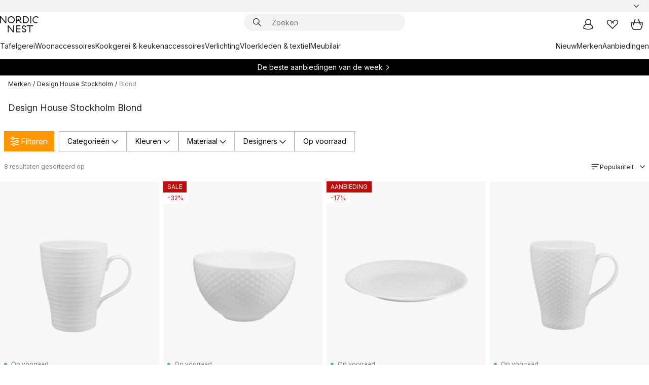

--- FILE ---
content_type: text/html; charset=utf-8
request_url: https://www.nordicnest.nl/merken/design-house-stockholm/blond/
body_size: 64965
content:
<!DOCTYPE html><html lang="nl-NL"><head><script>(function(w,i,g){w[g]=w[g]||[];if(typeof w[g].push=='function')w[g].push(i)})
(window,'GTM-WRL99SXS','google_tags_first_party');</script><script>(function(w,d,s,l){w[l]=w[l]||[];(function(){w[l].push(arguments);})('set', 'developer_id.dY2E1Nz', true);
		var f=d.getElementsByTagName(s)[0],
		j=d.createElement(s);j.async=true;j.src='/securemetrics/';
		f.parentNode.insertBefore(j,f);
		})(window,document,'script','dataLayer');</script><meta name="viewport" content="width=device-width, initial-scale=1"/><script type="module" src="/static/runtime.3d8d2ab93cb2516d.js" async=""></script><script type="module" src="/static/main.c07e93efff80eee4.js" async=""></script><script type="module" src="/static/vendor.17018c835cc72293.js" async=""></script><meta name="theme-color" content="#000"/><title>Design House Stockholm Blond - NordicNest.nl</title><meta data-excite="true" property="og:title" content="Design House Stockholm Blond - NordicNest.nl"/><meta data-excite="true" name="robots" content="index,follow"/><meta data-excite="true" name="description" content="Hier vindt u Design House Stockholm Blond van Design House Stockholm  ✓ Gratis verzending vanaf € 89 ✓ Krijg € 5 korting - word lid"/><meta data-excite="true" property="og:description" content="Hier vindt u Design House Stockholm Blond van Design House Stockholm  ✓ Gratis verzending vanaf € 89 ✓ Krijg € 5 korting - word lid"/><link rel="canonical" href="https://www.nordicnest.nl/merken/design-house-stockholm/blond/" data-excite="true"/><link rel="og:url" href="https://www.nordicnest.nl/merken/design-house-stockholm/blond/" data-excite="true"/><link rel="manifest" href="/webappmanifest" crossorigin="use-credentials"/></head><script type="text/javascript">window.dataLayer = window.dataLayer || [];

            function gtag(){ dataLayer.push(arguments); }
            
            // Set default consent to 'denied' as a placeholder
            
            // Determine actual values based on customer's own requirements
            
            gtag('consent', 'default', {
            
            'ad_storage': 'denied',
            
            'ad_user_data': 'denied',
            
            'ad_personalization': 'denied',
            
            'analytics_storage': 'denied',
            
            'wait_for_update': 500
            
            });
            
            gtag('set', 'ads_data_redaction', true);</script><script id="CookieConsent" type="text/javascript" data-culture="NL" src="https://policy.app.cookieinformation.com/uc.js" data-gcm-version="2.0"></script><link rel="stylesheet" href="/static/main.92b9bbbf4be29d25.css"/><link rel="stylesheet" href="/static/vendor.c7c4a3e591ac7730.css"/><script>(function(w,d,s,l,i){w[l]=w[l]||[];w[l].push({'gtm.start':
new Date().getTime(),event:'gtm.js'});var f=d.getElementsByTagName(s)[0],
j=d.createElement(s),dl=l!='dataLayer'?'&l='+l:'';j.defer=true;j.src=
'https://www.googletagmanager.com/gtm.js?id='+i+dl;f.parentNode.insertBefore(j,f);
})(window,document,'script','dataLayer','GTM-WRL99SXS');</script><script>document.addEventListener('load',function(e) {  if (e.target instanceof HTMLImageElement){ e.target.style.opacity = '1'}},{ capture: true });</script><div id="container"><style data-glitz="">.a{color:inherit}.b{background-color:#F3F3F3}</style><div class="a b"><style data-glitz="">.c{z-index:10}.d{height:24px}.e{position:relative}.f{align-items:center;-webkit-box-align:center}.g{grid-template-columns:1fr auto 1fr;-ms-grid-columns:1fr auto 1fr}.h{grid-template-areas:"left center right"}.i{display:-ms-grid;display:grid}.k{width:100%}.o{padding-right:16px}.p{padding-left:16px}@media (min-width: 1281px){.j{height:30px}.l{max-width:1440px}.m{margin-right:auto}.n{margin-left:auto}.q{padding-right:40px}.r{padding-left:40px}}</style><div class="c d e f g h i j k l m n o p q r"><style data-glitz="">.s{max-width:500px}.t{justify-content:center;-webkit-box-pack:center}.u{height:inherit}.v{display:-webkit-box;display:-moz-box;display:-ms-flexbox;display:-webkit-flex;display:flex}.w{grid-area:center}</style><div class="s k t u v w e"><style data-glitz="">.x{gap:8px}.y{font-size:12px}.z{pointer-events:none}.a0{will-change:transform, opacity}.a1{transform:translateY(50%)}.a2{bottom:0}.a3{position:absolute}.a4{opacity:0}</style><div class="a x y t f v u z a0 a1 a2 a3 a4"><style data-glitz="">.a5{width:24px}.a6{color:#ff9800}.a7{min-width:1.5em}.a8{min-height:1.5em}.a9{display:block}</style><svg xmlns="http://www.w3.org/2000/svg" fill="none" stroke="currentColor" stroke-linecap="square" stroke-width="1.5" viewBox="0 0 24 24" class="d a5 a6 a7 a8 a9"><path d="m4.5 11.25 5.25 5.25 9-9"></path></svg><style data-glitz="">.aa{white-space:nowrap}.ab{margin-bottom:0}.ae{line-height:1.7142857142857142}@media (min-width: 1281px){.ac{margin-bottom:0}}</style><p class="aa y ab ac ae"><style data-glitz="">.ag{text-decoration:underline}.af:hover{text-decoration:underline}.ai:hover{color:inherit}.ah:visited{color:inherit}</style><a class="af ag ah ai a" href="https://www.trustedshops.nl/verkopersbeoordeling/info_XF74B620326E38EFF30DD57B51F36F513.html">★ ★ ★ ★ ★ 4,6 / 5 TRUSTED SHOPS</a></p></div><div class="a x y t f v u z a0 a1 a2 a3 a4"><svg xmlns="http://www.w3.org/2000/svg" fill="none" stroke="currentColor" stroke-linecap="square" stroke-width="1.5" viewBox="0 0 24 24" class="d a5 a6 a7 a8 a9"><path d="m4.5 11.25 5.25 5.25 9-9"></path></svg><p class="aa y ab ac ae">GRATIS VERZENDING VANAF € 89</p></div><div class="a x y t f v u z a0 a1 a2 a3 a4"><svg xmlns="http://www.w3.org/2000/svg" fill="none" stroke="currentColor" stroke-linecap="square" stroke-width="1.5" viewBox="0 0 24 24" class="d a5 a6 a7 a8 a9"><path d="m4.5 11.25 5.25 5.25 9-9"></path></svg><p class="aa y ab ac ae">SNELLE LEVERING</p></div><div class="a x y t f v u z a0 a1 a2 a3 a4"><svg xmlns="http://www.w3.org/2000/svg" fill="none" stroke="currentColor" stroke-linecap="square" stroke-width="1.5" viewBox="0 0 24 24" class="d a5 a6 a7 a8 a9"><path d="m4.5 11.25 5.25 5.25 9-9"></path></svg><p class="aa y ab ac ae"><b>KRIJG 5 € KORTING - </b><a class="af ag ah ai a" data-spa-link="true" href="/mijn-paginas/klantenclub/">WORD LID</a></p></div><div class="a x y t f v u z a0 a1 a2 a3 a4"><svg xmlns="http://www.w3.org/2000/svg" fill="none" stroke="currentColor" stroke-linecap="square" stroke-width="1.5" viewBox="0 0 24 24" class="d a5 a6 a7 a8 a9"><path d="m4.5 11.25 5.25 5.25 9-9"></path></svg><p class="aa y ab ac ae"><a class="af ag ah ai a" data-spa-link="true" href="/mijn-paginas/klantenclub/">ALS LID ONTVANG JE 2 % BONUS OP ALLE AANKOPEN*</a></p></div></div><style data-glitz="">.aj{justify-self:end;-ms-grid-column-align:end}.ak{grid-area:right}.al{height:100%}.am{font-size:14px}.an{text-transform:capitalize}.ao{flex-direction:column;-webkit-box-orient:vertical;-webkit-box-direction:normal}</style><div value="nl-NL" options="" class="aj ak al am an ao v"><input type="hidden" value="nl-NL"/><style data-glitz="">.ap{border-bottom-color:transparent}.aq{border-bottom-style:solid}.ar{border-bottom-width:0}.as{border-top-color:transparent}.at{border-top-style:solid}.au{border-top-width:0}.av{border-right-color:transparent}.aw{border-right-style:solid}.ax{border-right-width:0}.ay{border-left-color:transparent}.az{border-left-style:solid}.b0{border-left-width:0}.bd{background-color:transparent}.be{font-weight:bold}.bf{padding-right:0}.bg{padding-left:0}.bh{line-height:24px}.bi{padding-bottom:3px}.bj{padding-top:3px}.bk{z-index:4}.bl{cursor:pointer}.bm{justify-content:space-between;-webkit-box-pack:justify}.bn{user-select:none;-webkit-user-select:none;-ms-user-select:none}.bo{font-variant:inherit}.bp{font-style:inherit}@media (min-width: 1281px){.b1{border-bottom-color:transparent}.b2{border-bottom-style:solid}.b3{border-bottom-width:0}.b4{border-top-color:transparent}.b5{border-top-style:solid}.b6{border-top-width:0}.b7{border-right-color:transparent}.b8{border-right-style:solid}.b9{border-right-width:0}.ba{border-left-color:transparent}.bb{border-left-style:solid}.bc{border-left-width:0}}</style><button id=":Rehc:-button" role="combobox" aria-haspopup="listbox" aria-expanded="false" aria-controls=":Rehc:-listbox" aria-label="Missing translation for selectAnOption" tabindex="0" class="ap aq ar as at au av aw ax ay az b0 b1 b2 b3 b4 b5 b6 b7 b8 b9 ba bb bc bd be bf bg bh y bi bj al bk bl f bm v a bn bo bp"><style data-glitz="">.bq{font-weight:500}.br{overflow:hidden}.bs{text-overflow:ellipsis}</style><span class="al bq k f v br bs aa"></span><style data-glitz="">.bt{margin-left:8px}.bu{flex-shrink:0}.bv{width:1.5em}.bw{height:1.5em}</style><svg xmlns="http://www.w3.org/2000/svg" fill="none" viewBox="0 0 24 24" aria-hidden="true" class="y bt bu bv bw a9"><path stroke="currentColor" stroke-linecap="round" stroke-linejoin="round" stroke-width="1.5" d="m6 9 6 6 6-6"></path></svg></button><style data-glitz="">.bx{z-index:5}</style><div class="bx e"></div></div></div></div><style data-glitz="">.by{z-index:9}.bz{top:-1px}.c0{background-color:#FFFFFF}.c1{position:-webkit-sticky;position:sticky}.c2{height:auto}.c3{align-items:inherit;-webkit-box-align:inherit}</style><header class="by bz c0 c1 c2 c3 ao"><style data-glitz="">@media (min-width: 1281px){.c4{height:66px}}</style><div class="e bm f g i c4 q r k l m n"><style data-glitz="">.c5{justify-self:flex-start}</style><div class="c5 f v"><style data-glitz="">.c7{text-decoration:none}.c6:hover{text-decoration:none}</style><a aria-label="Startpagina" class="ah ai c6 c7 a" data-spa-link="true" href="/merken/design-house-stockholm/blond/"><style data-glitz="">.c8{height:32px}.c9{width:auto}</style><svg xmlns="http://www.w3.org/2000/svg" viewBox="0 0 114.24 48" class="c8 c9 a9"><path d="M87.093 48V29.814h-8.185V27.13h19.078v2.684h-8.215V48Zm-17.823-.239a6.4 6.4 0 0 1-1.92-.8 6.1 6.1 0 0 1-1.637-1.535 7 7 0 0 1-1.115-2.4l2.351-1.253a4.9 4.9 0 0 0 1.458 2.639 4.1 4.1 0 0 0 2.8.91 3.93 3.93 0 0 0 2.559-.776 2.72 2.72 0 0 0 .952-2.236 2.8 2.8 0 0 0-.312-1.386 3 3 0 0 0-.834-.939 4.6 4.6 0 0 0-1.175-.626q-.654-.238-1.369-.478-1.012-.328-2.112-.759A8.4 8.4 0 0 1 66.9 37a5.5 5.5 0 0 1-1.488-1.714 5.06 5.06 0 0 1-.581-2.519 5.5 5.5 0 0 1 .506-2.4 5.15 5.15 0 0 1 1.369-1.774 6 6 0 0 1 2.012-1.093 7.7 7.7 0 0 1 2.4-.372 6.5 6.5 0 0 1 4.167 1.342 7.07 7.07 0 0 1 2.381 3.667l-2.531 1.013a4.5 4.5 0 0 0-1.517-2.563 4.17 4.17 0 0 0-2.559-.775 3.67 3.67 0 0 0-2.649.864 2.83 2.83 0 0 0-.893 2.117 2.5 2.5 0 0 0 .312 1.3 3 3 0 0 0 .863.91 5.8 5.8 0 0 0 1.31.67q.759.284 1.622.581 1.221.417 2.277.88a7 7 0 0 1 1.83 1.133 4.8 4.8 0 0 1 1.221 1.625 5.5 5.5 0 0 1 .446 2.326 6.1 6.1 0 0 1-.5 2.578 5.2 5.2 0 0 1-1.355 1.8 5.5 5.5 0 0 1-1.965 1.058 7.9 7.9 0 0 1-2.345.346 8.6 8.6 0 0 1-1.964-.239ZM38.822 48l-13.3-16.547V48H22.84V27.13h2.678l13.3 16.577V27.13H41.5V48Zm8.905 0V27.13h12.8v2.683H50.406v6.411h10.119v2.683H50.406v6.41h10.119V48Zm14.54-26.453-6.059-7.533h-5.8v6.857h-2.682V0h8.007a7.4 7.4 0 0 1 2.8.522 6.7 6.7 0 0 1 2.217 1.461A6.9 6.9 0 0 1 62.221 4.2a7.2 7.2 0 0 1 .536 2.8 7 7 0 0 1-1 3.757 6.7 6.7 0 0 1-2.693 2.474l5.331 6.6-2.129 1.712ZM50.406 11.33h3.66L52.22 9.022l2.08-1.669 2.976 3.708A4.2 4.2 0 0 0 59.3 9.54a4.23 4.23 0 0 0 .774-2.534 4.35 4.35 0 0 0-.343-1.744 4.3 4.3 0 0 0-.931-1.371A4.2 4.2 0 0 0 57.415 3a4.5 4.5 0 0 0-1.681-.313h-5.328Zm52.406 8.75a10 10 0 0 1-3.259-2.191 10.4 10.4 0 0 1-2.188-3.309 10.6 10.6 0 0 1-.8-4.145 10.6 10.6 0 0 1 .8-4.144 10.4 10.4 0 0 1 2.188-3.309 9.9 9.9 0 0 1 3.273-2.191A10.5 10.5 0 0 1 106.918 0a9.9 9.9 0 0 1 4.048.805 12 12 0 0 1 3.274 2.146l-1.22 2.534a10 10 0 0 0-.9-.833 10.5 10.5 0 0 0-1.768-1.165 7.54 7.54 0 0 0-3.556-.8 7.8 7.8 0 0 0-2.991.567 7.2 7.2 0 0 0-2.4 1.579 7.3 7.3 0 0 0-1.591 2.445 8.35 8.35 0 0 0-.581 3.16 8.35 8.35 0 0 0 .581 3.161 7.3 7.3 0 0 0 1.591 2.444 7.2 7.2 0 0 0 2.4 1.58 7.8 7.8 0 0 0 2.991.567 9.6 9.6 0 0 0 1.859-.179 8.5 8.5 0 0 0 1.98-.686l.476 2.684a17 17 0 0 1-2.262.656 10.37 10.37 0 0 1-6.042-.581Zm-13.054.791V0h2.678v20.87Zm-21.665 0V0h7.143a10.7 10.7 0 0 1 4.107.79 10.2 10.2 0 0 1 3.3 2.176 9.9 9.9 0 0 1 2.188 3.294 10.9 10.9 0 0 1 .789 4.174 10.9 10.9 0 0 1-.789 4.174 10 10 0 0 1-2.185 3.292 10.2 10.2 0 0 1-3.3 2.176 10.7 10.7 0 0 1-4.107.79Zm2.678-2.684h4.464a8.3 8.3 0 0 0 3.081-.566 7.2 7.2 0 0 0 2.44-1.595 7.4 7.4 0 0 0 1.607-2.46 8.3 8.3 0 0 0 .581-3.13 8.2 8.2 0 0 0-.581-3.116 7.26 7.26 0 0 0-4.047-4.055 8.1 8.1 0 0 0-3.081-.581h-4.464ZM15.982 20.87 2.678 4.323V20.87H0V0h2.678l13.3 16.577V0h2.678v20.87Zm13.074-.791a9.96 9.96 0 0 1-5.491-5.5 10.8 10.8 0 0 1-.789-4.145 10.8 10.8 0 0 1 .789-4.144 9.95 9.95 0 0 1 5.491-5.5A10.7 10.7 0 0 1 33.194 0a10.85 10.85 0 0 1 4.152.791 9.9 9.9 0 0 1 3.3 2.19 10.2 10.2 0 0 1 2.173 3.31 10.8 10.8 0 0 1 .789 4.144 10.8 10.8 0 0 1-.789 4.145 10.2 10.2 0 0 1-2.173 3.309 9.9 9.9 0 0 1-3.3 2.191 10.8 10.8 0 0 1-4.152.79 10.7 10.7 0 0 1-4.138-.791M30.1 3.264a7.19 7.19 0 0 0-4.063 4.07 8.2 8.2 0 0 0-.58 3.1 8.2 8.2 0 0 0 .58 3.1A7.18 7.18 0 0 0 30.1 17.6a8.53 8.53 0 0 0 6.191 0 7.18 7.18 0 0 0 4.063-4.069 8.2 8.2 0 0 0 .581-3.1 8.2 8.2 0 0 0-.581-3.1 7.19 7.19 0 0 0-4.063-4.07 8.53 8.53 0 0 0-6.191 0Z" style="fill:#1e2022"></path></svg></a></div><style data-glitz="">.ca{transition-timing-function:ease-out}.cb{transition-duration:200ms}.cc{transition-property:background, box-shadow;-webkit-transition-property:background, box-shadow;-moz-transition-property:background, box-shadow}.cd{z-index:1}@media (min-width: 1281px){.ce{width:400px}.cf{align-items:center;-webkit-box-align:center}}</style><form role="search" class="ca cb cc k e cd v ce cf" action=""><style data-glitz="">.cg{border-bottom-width:thin}.ch{border-top-width:thin}.ci{border-right-width:thin}.cj{border-left-width:thin}.ck{height:34px}.cl{border-radius:50px}.cq{transition-property:background-color;-webkit-transition-property:background-color;-moz-transition-property:background-color}@media (max-width: 1280px){.cm{border-bottom-color:transparent}.cn{margin-bottom:8px}.co{margin-right:12px}.cp{margin-left:12px}}</style><div class="b aq ap cg at as ch aw av ci az ay cj ck cd k f v cl cm cn co cp ca cb cq"><style data-glitz="">.cr{padding-bottom:0}.cs{padding-top:0}.ct{border-radius:0}.cu{text-transform:initial}.d1{font-size:16px}.d2{transition-property:color, background, opacity, border-color;-webkit-transition-property:color, background, opacity, border-color;-moz-transition-property:color, background, opacity, border-color}.d3{border-bottom-width:1px}.d4{border-top-width:1px}.d5{border-right-width:1px}.d6{border-left-width:1px}@media (hover: hover){.cv:hover{border-bottom-color:transparent}.cw:hover{border-top-color:transparent}.cx:hover{border-right-color:transparent}.cy:hover{border-left-color:transparent}.cz:hover{background-color:transparent}.d0:hover{color:inherit}}</style><button tabindex="0" type="submit" aria-label="Zoek" data-test-id="quick-search-btn" class="bt cr cs bf bg bu ct a bd cu f t v cv cw cx cy cz d0 bh d1 ca cb d2 ap aq d3 as at d4 av aw d5 ay az d6 bn bo bp"><style data-glitz="">.d7{margin-bottom:8px}.d8{margin-top:8px}.d9{margin-right:8px}.da{height:16px}.db{width:16px}</style><svg xmlns="http://www.w3.org/2000/svg" viewBox="0 0 26.414 26.414" class="d7 d8 d9 bt da db a9"><defs><style>.search_svg__a{fill:none;stroke:#1e2022;stroke-linecap:square;stroke-miterlimit:10;stroke-width:2px}</style></defs><g transform="translate(1 1)"><circle cx="9.5" cy="9.5" r="9.5" class="search_svg__a"></circle><path d="m14 14 10 10" class="search_svg__a"></path></g></svg></button><style data-glitz="">.dd{flex-grow:1;-webkit-box-flex:1}.dj{border-bottom-style:none}.dk{border-top-style:none}.dl{border-right-style:none}.dm{border-left-style:none}.dn{padding-left:12px}.dc::-webkit-search-cancel-button{display:none}.de:focus{outline-style:none}.df:focus{border-bottom-style:none}.dg:focus{border-top-style:none}.dh:focus{border-right-style:none}.di:focus{border-left-style:none}</style><input tabindex="0" aria-label="Zoeken" aria-disabled="false" role="combobox" type="search" autoComplete="off" aria-autocomplete="list" aria-activedescendant="-1-item-" aria-expanded="false" aria-controls="suggestions" aria-owns="suggestions" placeholder="Zoeken" data-test-id="quick-search-input" class="dc dd de df dg dh di dj dk dl dm bd u k dn am" name="q" value=""/><style data-glitz="">.do{visibility:hidden}</style><button type="button" tabindex="0" aria-label="SLUITEN" class="d9 cr cs bf bg bu do ct a bd cu f t v cv cw cx cy cz d0 bh d1 ca cb d2 ap aq d3 as at d4 av aw d5 ay az d6 bn bo bp"><svg xmlns="http://www.w3.org/2000/svg" viewBox="0 0 32 32" class="d7 d8 d9 bt da db a9"><path fill="none" stroke="currentColor" stroke-linecap="square" stroke-miterlimit="10" stroke-width="2" d="m16 16-8.657 8.656L16 16 7.343 7.343 16 16l8.656-8.657L16 16l8.657 8.657z"></path></svg></button></div><style data-glitz="">.dp{left:12px}.dq{top:40px}.dr{width:calc(100% - 24px)}.ds{border-radius:16px}.dv{transition-property:border-color, box-shadow;-webkit-transition-property:border-color, box-shadow;-moz-transition-property:border-color, box-shadow}.dw{height:0}.dx{background-color:white}@media (min-width: 1281px){.dt{left:0}.du{width:100%}}</style><div class="dp dq dr a3 ar aq ap au at as ax aw av b0 az ay ds dt du ca cb dv dw br dx b6"><style data-glitz="">.dy{padding-bottom:16px}.dz{padding-top:8px}</style><div class="dy dz"></div></div></form><style data-glitz="">.e0{justify-self:flex-end}</style><div class="e0 f v"><style data-glitz="">.e1{padding-bottom:11px}.e2{padding-top:11px}.e3{padding-right:11px}.e4{padding-left:11px}</style><a aria-label="Mijn pagina&#x27;s" data-test-id="my-pages-button" class="ct a bd cu f t v cv cw cx cy cz d0 bh d1 e1 e2 e3 e4 ca cb d2 ap aq d3 as at d4 av aw d5 ay az d6 ai c6 c7" data-spa-link="true" href=""><svg xmlns="http://www.w3.org/2000/svg" viewBox="0 0 32 32" data-test-id="my-pages-link" class="bv bw a9"><defs><style>.user_svg__a{fill:none;stroke:#1e2022;stroke-miterlimit:10;stroke-width:2px}</style></defs><circle cx="7" cy="7" r="7" class="user_svg__a" transform="translate(9 3)"></circle><path d="M12.007 15.645A11.44 11.44 0 0 0 4 26.375 27 27 0 0 0 16 29a27 27 0 0 0 12-2.625 11.44 11.44 0 0 0-8-10.73" class="user_svg__a"></path></svg></a><style data-glitz="">.e5{overflow:visible}</style><a aria-label="Mijn favorieten" class="e5 e ct a bd cu f t v cv cw cx cy cz d0 bh d1 e1 e2 e3 e4 ca cb d2 ap aq d3 as at d4 av aw d5 ay az d6 ai c6 c7" data-spa-link="true" href=""><svg xmlns="http://www.w3.org/2000/svg" fill="none" viewBox="0 0 32 32" data-test-id="my-wishlist-link" class="bv bw a9"><path stroke="currentColor" stroke-linecap="square" stroke-miterlimit="10" stroke-width="2" d="m13 13 7.071-6.317a5.866 5.866 0 0 1 8.225 0 5.7 5.7 0 0 1 0 8.127L15.959 27 3.7 14.81a5.7 5.7 0 0 1 0-8.127 5.866 5.866 0 0 1 8.225 0S16.582 10.533 19 13"></path></svg></a><button aria-label="Winkelmand" title="Je hebt 0 producten in jouw winkelmand." data-test-id="header-cart-icon" class="e5 e ct a bd cu f t v cv cw cx cy cz d0 bh d1 e1 e2 e3 e4 ca cb d2 ap aq d3 as at d4 av aw d5 ay az d6 bn bo bp"><svg xmlns="http://www.w3.org/2000/svg" fill="none" viewBox="0 0 28.138 25.265" data-test-id="minicart-link" class="bv bw a9"><g stroke="currentColor" stroke-linecap="square" stroke-miterlimit="10" stroke-width="2"><path d="m18.069 1.265 4 12M10.069 1.265l-4 12M1.069 9.265h26s-1 15-6 15h-14c-5 0-6-15-6-15Z"></path></g></svg></button></div></div><style data-glitz="">.e6{min-height:44px}</style><nav class="e6 k dy dz"><div class="bm v q r k l m n"><style data-glitz="">.e7{gap:24px}.e8{list-style:none}.e9{margin-top:0}.ea{margin-right:0}.eb{margin-left:0}</style><ul class="e7 v e8 cr cs bf bg ab e9 ea eb"><li><a data-test-id="product-category-tabs" class="af aa a9 bq am ah ai c7 a" data-spa-link="true" href="/tafelgerei/">Tafelgerei</a></li><li><a data-test-id="product-category-tabs" class="af aa a9 bq am ah ai c7 a" data-spa-link="true" href="/woonaccessoires/">Woonaccessoires</a></li><li><a data-test-id="product-category-tabs" class="af aa a9 bq am ah ai c7 a" data-spa-link="true" href="/kookgerei--keukenaccessoires/">Kookgerei &amp; keukenaccessoires</a></li><li><a data-test-id="product-category-tabs" class="af aa a9 bq am ah ai c7 a" data-spa-link="true" href="/verlichting/">Verlichting</a></li><li><a data-test-id="product-category-tabs" class="af aa a9 bq am ah ai c7 a" data-spa-link="true" href="/vloerkleden--textielproducten/">Vloerkleden &amp; textiel</a></li><li><a data-test-id="product-category-tabs" class="af aa a9 bq am ah ai c7 a" data-spa-link="true" href="/meubilair/">Meubilair</a></li></ul><ul class="e7 v e8 cr cs bf bg ab e9 ea eb"><li><a class="bq af aa a9 am ah ai c7 a" data-spa-link="true" href="/nieuw/">Nieuw</a></li><li><a class="bq af aa a9 am ah ai c7 a" data-spa-link="true" href="/merken/">Merken</a></li><li><a class="bq af aa a9 am ah ai c7 a" data-spa-link="true" href="/aanbiedingen/">Aanbiedingen</a></li></ul></div></nav></header><div style="display:contents"><style data-glitz="">.ee{width:440px}.ef{top:0}.eg{left:100%}.eh{will-change:transform}.ei{max-width:100%}.ej{position:fixed}@media (min-width: 1281px){.ec{display:none}.ed{width:auto}}</style><div class="c0 br ec ed ee a2 ef eg eh ei ao v ej"><style data-glitz="">.ek{padding-bottom:4px}.el{padding-top:4px}</style><div class="ek el a9 e"><style data-glitz="">.em{transform:translate(-50%, -50%)}.en{top:50%}.eo{left:50%}</style><svg xmlns="http://www.w3.org/2000/svg" viewBox="0 0 114.24 48" class="em en eo a3 c8 c9 a9"><path d="M87.093 48V29.814h-8.185V27.13h19.078v2.684h-8.215V48Zm-17.823-.239a6.4 6.4 0 0 1-1.92-.8 6.1 6.1 0 0 1-1.637-1.535 7 7 0 0 1-1.115-2.4l2.351-1.253a4.9 4.9 0 0 0 1.458 2.639 4.1 4.1 0 0 0 2.8.91 3.93 3.93 0 0 0 2.559-.776 2.72 2.72 0 0 0 .952-2.236 2.8 2.8 0 0 0-.312-1.386 3 3 0 0 0-.834-.939 4.6 4.6 0 0 0-1.175-.626q-.654-.238-1.369-.478-1.012-.328-2.112-.759A8.4 8.4 0 0 1 66.9 37a5.5 5.5 0 0 1-1.488-1.714 5.06 5.06 0 0 1-.581-2.519 5.5 5.5 0 0 1 .506-2.4 5.15 5.15 0 0 1 1.369-1.774 6 6 0 0 1 2.012-1.093 7.7 7.7 0 0 1 2.4-.372 6.5 6.5 0 0 1 4.167 1.342 7.07 7.07 0 0 1 2.381 3.667l-2.531 1.013a4.5 4.5 0 0 0-1.517-2.563 4.17 4.17 0 0 0-2.559-.775 3.67 3.67 0 0 0-2.649.864 2.83 2.83 0 0 0-.893 2.117 2.5 2.5 0 0 0 .312 1.3 3 3 0 0 0 .863.91 5.8 5.8 0 0 0 1.31.67q.759.284 1.622.581 1.221.417 2.277.88a7 7 0 0 1 1.83 1.133 4.8 4.8 0 0 1 1.221 1.625 5.5 5.5 0 0 1 .446 2.326 6.1 6.1 0 0 1-.5 2.578 5.2 5.2 0 0 1-1.355 1.8 5.5 5.5 0 0 1-1.965 1.058 7.9 7.9 0 0 1-2.345.346 8.6 8.6 0 0 1-1.964-.239ZM38.822 48l-13.3-16.547V48H22.84V27.13h2.678l13.3 16.577V27.13H41.5V48Zm8.905 0V27.13h12.8v2.683H50.406v6.411h10.119v2.683H50.406v6.41h10.119V48Zm14.54-26.453-6.059-7.533h-5.8v6.857h-2.682V0h8.007a7.4 7.4 0 0 1 2.8.522 6.7 6.7 0 0 1 2.217 1.461A6.9 6.9 0 0 1 62.221 4.2a7.2 7.2 0 0 1 .536 2.8 7 7 0 0 1-1 3.757 6.7 6.7 0 0 1-2.693 2.474l5.331 6.6-2.129 1.712ZM50.406 11.33h3.66L52.22 9.022l2.08-1.669 2.976 3.708A4.2 4.2 0 0 0 59.3 9.54a4.23 4.23 0 0 0 .774-2.534 4.35 4.35 0 0 0-.343-1.744 4.3 4.3 0 0 0-.931-1.371A4.2 4.2 0 0 0 57.415 3a4.5 4.5 0 0 0-1.681-.313h-5.328Zm52.406 8.75a10 10 0 0 1-3.259-2.191 10.4 10.4 0 0 1-2.188-3.309 10.6 10.6 0 0 1-.8-4.145 10.6 10.6 0 0 1 .8-4.144 10.4 10.4 0 0 1 2.188-3.309 9.9 9.9 0 0 1 3.273-2.191A10.5 10.5 0 0 1 106.918 0a9.9 9.9 0 0 1 4.048.805 12 12 0 0 1 3.274 2.146l-1.22 2.534a10 10 0 0 0-.9-.833 10.5 10.5 0 0 0-1.768-1.165 7.54 7.54 0 0 0-3.556-.8 7.8 7.8 0 0 0-2.991.567 7.2 7.2 0 0 0-2.4 1.579 7.3 7.3 0 0 0-1.591 2.445 8.35 8.35 0 0 0-.581 3.16 8.35 8.35 0 0 0 .581 3.161 7.3 7.3 0 0 0 1.591 2.444 7.2 7.2 0 0 0 2.4 1.58 7.8 7.8 0 0 0 2.991.567 9.6 9.6 0 0 0 1.859-.179 8.5 8.5 0 0 0 1.98-.686l.476 2.684a17 17 0 0 1-2.262.656 10.37 10.37 0 0 1-6.042-.581Zm-13.054.791V0h2.678v20.87Zm-21.665 0V0h7.143a10.7 10.7 0 0 1 4.107.79 10.2 10.2 0 0 1 3.3 2.176 9.9 9.9 0 0 1 2.188 3.294 10.9 10.9 0 0 1 .789 4.174 10.9 10.9 0 0 1-.789 4.174 10 10 0 0 1-2.185 3.292 10.2 10.2 0 0 1-3.3 2.176 10.7 10.7 0 0 1-4.107.79Zm2.678-2.684h4.464a8.3 8.3 0 0 0 3.081-.566 7.2 7.2 0 0 0 2.44-1.595 7.4 7.4 0 0 0 1.607-2.46 8.3 8.3 0 0 0 .581-3.13 8.2 8.2 0 0 0-.581-3.116 7.26 7.26 0 0 0-4.047-4.055 8.1 8.1 0 0 0-3.081-.581h-4.464ZM15.982 20.87 2.678 4.323V20.87H0V0h2.678l13.3 16.577V0h2.678v20.87Zm13.074-.791a9.96 9.96 0 0 1-5.491-5.5 10.8 10.8 0 0 1-.789-4.145 10.8 10.8 0 0 1 .789-4.144 9.95 9.95 0 0 1 5.491-5.5A10.7 10.7 0 0 1 33.194 0a10.85 10.85 0 0 1 4.152.791 9.9 9.9 0 0 1 3.3 2.19 10.2 10.2 0 0 1 2.173 3.31 10.8 10.8 0 0 1 .789 4.144 10.8 10.8 0 0 1-.789 4.145 10.2 10.2 0 0 1-2.173 3.309 9.9 9.9 0 0 1-3.3 2.191 10.8 10.8 0 0 1-4.152.79 10.7 10.7 0 0 1-4.138-.791M30.1 3.264a7.19 7.19 0 0 0-4.063 4.07 8.2 8.2 0 0 0-.58 3.1 8.2 8.2 0 0 0 .58 3.1A7.18 7.18 0 0 0 30.1 17.6a8.53 8.53 0 0 0 6.191 0 7.18 7.18 0 0 0 4.063-4.069 8.2 8.2 0 0 0 .581-3.1 8.2 8.2 0 0 0-.581-3.1 7.19 7.19 0 0 0-4.063-4.07 8.53 8.53 0 0 0-6.191 0Z" style="fill:#1e2022"></path></svg><style data-glitz="">.ep{float:right}</style><button class="ep ct a bd cu f t v cv cw cx cy cz d0 bh d1 e1 e2 e3 e4 ca cb d2 ap aq d3 as at d4 av aw d5 ay az d6 br e bn bo bp"><svg xmlns="http://www.w3.org/2000/svg" viewBox="0 0 32 32" class="bv bw a9"><path fill="none" stroke="currentColor" stroke-linecap="square" stroke-miterlimit="10" stroke-width="2" d="m16 16-8.657 8.656L16 16 7.343 7.343 16 16l8.656-8.657L16 16l8.657 8.657z"></path></svg></button></div><style data-glitz="">.eq{grid-template-columns:repeat(2, 1fr);-ms-grid-columns:repeat(2, 1fr)}</style><div class="eq i"><style data-glitz="">.es{padding-bottom:12px}.et{padding-top:12px}.eu{transition-duration:300ms}.ev{padding-right:23px}.ew{padding-left:23px}.ex{color:black}.f4{border-bottom-color:#bbbcbc}.f5{border-top-color:#bbbcbc}.f6{border-right-color:#bbbcbc}.f7{border-left-color:#bbbcbc}.er:focus-visible{outline-offset:-2px}@media (hover: hover){.ey:hover{border-bottom-color:#bbbcbc}.ez:hover{border-top-color:#bbbcbc}.f0:hover{border-right-color:#bbbcbc}.f1:hover{border-left-color:#bbbcbc}.f2:hover{background-color:#f5f5f5}.f3:hover{color:black}}</style><button class="c0 er es et ar au ax b0 cu cq eu bq am f t v bh ev ew ct ex ey ez f0 f1 f2 f3 ca f4 aq f5 at f6 aw f7 az bn bo bp">Producten</button><style data-glitz="">.f8{background-color:#ebebeb}</style><button class="f8 er es et ar au ax b0 cu cq eu bq am f t v bh ev ew ct ex ey ez f0 f1 f2 f3 ca f4 aq f5 at f6 aw f7 az bn bo bp">Inspiratie</button></div><style data-glitz="">.f9{overflow-x:hidden}</style><nav class="al f9 e dd"><style data-glitz="">.fa{will-change:opacity, transform}</style><div class="fa ao v a2 ef al k a3"><style data-glitz="">.fb{overflow-y:auto}.fc{-webkit-overflow-scrolling:touch}</style><ul class="fb fc e8 cr cs bf bg ab e9 ea eb"><style data-glitz="">@media (max-width: 1280px){.fd{border-bottom-style:solid}.fe{border-bottom-width:1px}.ff{border-bottom-color:#f5f5f5}}</style><li class="fd fe ff"><style data-glitz="">.fg{padding-right:24px}.fh{padding-left:24px}@media (max-width: 1280px){.fi{padding-bottom:16px}.fj{padding-top:16px}.fk{padding-right:24px}.fl{padding-left:24px}.fm{font-size:16px}.fn{font-weight:500}}</style><a data-test-id="sidebar-product-category" class="es et fg fh aa k f bm v fi fj fk fl fm fn ah ai c6 c7 a" data-spa-link="true" href="/tafelgerei/">Tafelgerei<style data-glitz="">.fo{transform:rotate(270deg)}</style><svg xmlns="http://www.w3.org/2000/svg" fill="none" viewBox="0 0 24 24" class="y fo bv bw a9"><path fill="currentColor" d="M4.943 9.75 6 8.693l6 6 6-6 1.058 1.057L12 16.808z"></path></svg></a></li><li class="fd fe ff"><a data-test-id="sidebar-product-category" class="es et fg fh aa k f bm v fi fj fk fl fm fn ah ai c6 c7 a" data-spa-link="true" href="/woonaccessoires/">Woonaccessoires<svg xmlns="http://www.w3.org/2000/svg" fill="none" viewBox="0 0 24 24" class="y fo bv bw a9"><path fill="currentColor" d="M4.943 9.75 6 8.693l6 6 6-6 1.058 1.057L12 16.808z"></path></svg></a></li><li class="fd fe ff"><a data-test-id="sidebar-product-category" class="es et fg fh aa k f bm v fi fj fk fl fm fn ah ai c6 c7 a" data-spa-link="true" href="/kookgerei--keukenaccessoires/">Kookgerei &amp; keukenaccessoires<svg xmlns="http://www.w3.org/2000/svg" fill="none" viewBox="0 0 24 24" class="y fo bv bw a9"><path fill="currentColor" d="M4.943 9.75 6 8.693l6 6 6-6 1.058 1.057L12 16.808z"></path></svg></a></li><li class="fd fe ff"><a data-test-id="sidebar-product-category" class="es et fg fh aa k f bm v fi fj fk fl fm fn ah ai c6 c7 a" data-spa-link="true" href="/verlichting/">Verlichting<svg xmlns="http://www.w3.org/2000/svg" fill="none" viewBox="0 0 24 24" class="y fo bv bw a9"><path fill="currentColor" d="M4.943 9.75 6 8.693l6 6 6-6 1.058 1.057L12 16.808z"></path></svg></a></li><li class="fd fe ff"><a data-test-id="sidebar-product-category" class="es et fg fh aa k f bm v fi fj fk fl fm fn ah ai c6 c7 a" data-spa-link="true" href="/vloerkleden--textielproducten/">Vloerkleden &amp; textiel<svg xmlns="http://www.w3.org/2000/svg" fill="none" viewBox="0 0 24 24" class="y fo bv bw a9"><path fill="currentColor" d="M4.943 9.75 6 8.693l6 6 6-6 1.058 1.057L12 16.808z"></path></svg></a></li><li class="fd fe ff"><a data-test-id="sidebar-product-category" class="es et fg fh aa k f bm v fi fj fk fl fm fn ah ai c6 c7 a" data-spa-link="true" href="/meubilair/">Meubilair<svg xmlns="http://www.w3.org/2000/svg" fill="none" viewBox="0 0 24 24" class="y fo bv bw a9"><path fill="currentColor" d="M4.943 9.75 6 8.693l6 6 6-6 1.058 1.057L12 16.808z"></path></svg></a></li><style data-glitz="">.fp{color:#ffffff}.fq{background-color:#000000}.fr{margin-bottom:12px}</style><li class="fp fq fr"><style data-glitz="">.fs{padding-right:12px}.fu{gap:16px}.fv{flex-direction:row;-webkit-box-orient:horizontal;-webkit-box-direction:normal}.ft:hover{color:white}</style><a class="es et fs dn ft f fu t fv v al ah c6 c7 a" data-spa-link="true" href="/aanbiedingen/"><p class="ab am ac ae">Aanbiedingen</p><svg xmlns="http://www.w3.org/2000/svg" fill="none" viewBox="0 0 24 24" class="fo bv bw a9"><path fill="currentColor" d="M4.943 9.75 6 8.693l6 6 6-6 1.058 1.057L12 16.808z"></path></svg></a></li><style data-glitz="">.fw{padding-bottom:8px}.fx{padding-right:8px}.fy{padding-left:8px}.fz{grid-template-columns:repeat(3, minmax(0, 1fr));-ms-grid-columns:repeat(3, minmax(0, 1fr))}</style><li class="y fw dz fx fy k fz i"><a class="fw dz fs dn ao v f ah ai c6 c7 a" data-spa-link="true" href="/mijn-paginas/"><style data-glitz="">.g0{object-fit:contain}.g1{width:28px}.g2{height:28px}.g3{transition-timing-function:ease-in}.g4{transition-property:opacity;-webkit-transition-property:opacity;-moz-transition-property:opacity}</style><img loading="lazy" height="32" width="32" src="/assets/contentful/p7vzp7ftmsr1/6Dv5NcRbiecSL4BHRkLZu2/564403beeebfb0475d7532f96f7e26ee/user.svg" class="g0 g1 g2 g3 cb g4 a4 ei"/><style data-glitz="">.g5{text-align:center}.g6{margin-top:12px}</style><div class="g5 g6 bs br aa c7">Mijn pagina&#x27;s</div></a><a class="fw dz fs dn ao v f ah ai c6 c7 a" data-spa-link="true" href="/mijn-favorieten/"><img loading="lazy" alt="" height="24" width="25" src="/assets/contentful/p7vzp7ftmsr1/4BCENhWV3QUyH3fOxk0HMK/cf76b3bf637272b8940f43ff998b27d2/heart_icon.svg" class="g0 g1 g2 g3 cb g4 a4 ei"/><div class="g5 g6 bs br aa c7">Mijn favorieten</div></a><a class="fw dz fs dn ao v f ah ai c6 c7 a" data-spa-link="true" href="/klantenservice/"><img loading="lazy" height="26" width="28" src="/assets/contentful/p7vzp7ftmsr1/5U7VZK0g3BGd1pAhnnxh4F/cb81a86a5837bf258e89a7d3d9bd309c/nn-icon-service_2.svg" class="g0 g1 g2 g3 cb g4 a4 ei"/><div class="g5 g6 bs br aa c7">Klantenservice</div></a></li></ul></div><div class="fa ao v a2 ef al k a3"><ul class="fb fc e8 cr cs bf bg ab e9 ea eb"><li class="fd fe ff"><a data-test-id="sidebar-product-category" class="es et fg fh aa k f bm v fi fj fk fl fm fn ah ai c6 c7 a" data-spa-link="true" href="/nieuw/">Nieuw</a></li><li class="fd fe ff"><a data-test-id="sidebar-product-category" class="es et fg fh aa k f bm v fi fj fk fl fm fn ah ai c6 c7 a" data-spa-link="true" href="/merken/">Merken</a></li><li class="fd fe ff"><a data-test-id="sidebar-product-category" class="es et fg fh aa k f bm v fi fj fk fl fm fn ah ai c6 c7 a" data-spa-link="true" href="/aanbiedingen/">Aanbiedingen</a></li><li class="fd fe ff"><a data-test-id="sidebar-product-category" class="es et fg fh aa k f bm v fi fj fk fl fm fn ah ai c6 c7 a" data-spa-link="true" href="/inspiratie-tips/">Inspiratie &amp; tips<svg xmlns="http://www.w3.org/2000/svg" fill="none" viewBox="0 0 24 24" class="y fo bv bw a9"><path fill="currentColor" d="M4.943 9.75 6 8.693l6 6 6-6 1.058 1.057L12 16.808z"></path></svg></a></li><li class="fd fe ff"><a data-test-id="sidebar-product-category" class="es et fg fh aa k f bm v fi fj fk fl fm fn ah ai c6 c7 a" data-spa-link="true" href="/kamer/">Kamer<svg xmlns="http://www.w3.org/2000/svg" fill="none" viewBox="0 0 24 24" class="y fo bv bw a9"><path fill="currentColor" d="M4.943 9.75 6 8.693l6 6 6-6 1.058 1.057L12 16.808z"></path></svg></a></li><li class="fd fe ff"><a data-test-id="sidebar-product-category" class="es et fg fh aa k f bm v fi fj fk fl fm fn ah ai c6 c7 a" data-spa-link="true" href="/cadeau-ideeen/">Cadeau ideeën</a></li><li class="fd fe ff"><a data-test-id="sidebar-product-category" class="es et fg fh aa k f bm v fi fj fk fl fm fn ah ai c6 c7 a" data-spa-link="true" href="/bestsellers/">Bestsellers</a></li><li class="fd fe ff"><a data-test-id="sidebar-product-category" class="es et fg fh aa k f bm v fi fj fk fl fm fn ah ai c6 c7 a" data-spa-link="true" href="/mijn-paginas/klantenclub/">Klantenclub</a></li><li class="fp fq fr"><a class="es et fs dn ft f fu t fv v al ah c6 c7 a" data-spa-link="true" href="/aanbiedingen/"><p class="ab am ac ae">Aanbiedingen</p><svg xmlns="http://www.w3.org/2000/svg" fill="none" viewBox="0 0 24 24" class="fo bv bw a9"><path fill="currentColor" d="M4.943 9.75 6 8.693l6 6 6-6 1.058 1.057L12 16.808z"></path></svg></a></li><li class="y fw dz fx fy k fz i"><a class="fw dz fs dn ao v f ah ai c6 c7 a" data-spa-link="true" href="/mijn-paginas/"><img loading="lazy" height="32" width="32" src="/assets/contentful/p7vzp7ftmsr1/6Dv5NcRbiecSL4BHRkLZu2/564403beeebfb0475d7532f96f7e26ee/user.svg" class="g0 g1 g2 g3 cb g4 a4 ei"/><div class="g5 g6 bs br aa c7">Mijn pagina&#x27;s</div></a><a class="fw dz fs dn ao v f ah ai c6 c7 a" data-spa-link="true" href="/mijn-favorieten/"><img loading="lazy" alt="" height="24" width="25" src="/assets/contentful/p7vzp7ftmsr1/4BCENhWV3QUyH3fOxk0HMK/cf76b3bf637272b8940f43ff998b27d2/heart_icon.svg" class="g0 g1 g2 g3 cb g4 a4 ei"/><div class="g5 g6 bs br aa c7">Mijn favorieten</div></a><a class="fw dz fs dn ao v f ah ai c6 c7 a" data-spa-link="true" href="/klantenservice/"><img loading="lazy" height="26" width="28" src="/assets/contentful/p7vzp7ftmsr1/5U7VZK0g3BGd1pAhnnxh4F/cb81a86a5837bf258e89a7d3d9bd309c/nn-icon-service_2.svg" class="g0 g1 g2 g3 cb g4 a4 ei"/><div class="g5 g6 bs br aa c7">Klantenservice</div></a></li></ul></div></nav><div class="es et o p f8 bm v"><style data-glitz="">.g7{text-transform:none}</style><a data-test-id="mobile-menu-my-pages-button" class="g7 x bg fw dz ct a bd f t v cv cw cx cy cz d0 bh y e3 ca cb d2 ap aq d3 as at d4 av aw d5 ay az d6 ai c6 c7" data-spa-link="true" href=""><svg xmlns="http://www.w3.org/2000/svg" viewBox="0 0 32 32" class="bv bw a9"><defs><style>.user_svg__a{fill:none;stroke:#1e2022;stroke-miterlimit:10;stroke-width:2px}</style></defs><circle cx="7" cy="7" r="7" class="user_svg__a" transform="translate(9 3)"></circle><path d="M12.007 15.645A11.44 11.44 0 0 0 4 26.375 27 27 0 0 0 16 29a27 27 0 0 0 12-2.625 11.44 11.44 0 0 0-8-10.73" class="user_svg__a"></path></svg><span class="d1">Inloggen</span></a><style data-glitz="">.g8{display:-webkit-inline-box;display:-moz-inline-box;display:-ms-inline-flexbox;display:-webkit-inline-flex;display:inline-flex}</style><div class="y f g8 e"><style data-glitz="">.g9{min-width:100%}.ga{padding-bottom:7px}.gb{padding-top:7px}.gd{background-color:transparent;background-color:initial}.ge{font-weight:inherit}.gf{font-family:inherit}.gg{appearance:none;-webkit-appearance:none;-moz-appearance:none;-ms-appearance:none}.gc:focus{outline-width:0}</style><select class="y fg g9 bh ga gb ew de gc gd ar au ax b0 a ge bo bp gf gg"></select><style data-glitz="">.gh{right:0}</style><svg xmlns="http://www.w3.org/2000/svg" fill="none" viewBox="0 0 24 24" class="z gh a3 bv bw a9"><path fill="currentColor" d="M4.943 9.75 6 8.693l6 6 6-6 1.058 1.057L12 16.808z"></path></svg></div></div></div></div><div style="display:contents"><style data-glitz="">.gi:hover{color:#ffffff}</style><div class="gi fp fq ek el fx fy"><style data-glitz="">@media (min-width: 769px){.gj{max-width:1600px}.gk{margin-right:auto}.gl{margin-left:auto}}</style><div class="g3 cb g4 u t fv f v k gj gk gl"><style data-glitz="">.gn{text-decoration-line:none;-webkit-text-decoration-line:none}.gm:hover{text-decoration-line:underline;-webkit-text-decoration-line:underline}</style><a class="gm x f v gn am ah ai c6 c7 a" data-spa-link="true" href="/aanbiedingen/"><style data-glitz="">@media (max-width: 1280px){.go{text-align:center}.gp{margin-bottom:0}}</style><p class="ab go gp ac ae am">De beste aanbiedingen van de week</p><svg xmlns="http://www.w3.org/2000/svg" fill="none" viewBox="0 0 24 24" class="bu y fo bv bw a9"><path fill="currentColor" d="M4.943 9.75 6 8.693l6 6 6-6 1.058 1.057L12 16.808z"></path></svg></a></div></div></div><div><style data-glitz="">@media (min-width: 1281px){.gq{margin-bottom:16px}.gr{margin-top:16px}.gs{font-size:12px}}</style><div class="d7 d8 y fv f v gq gr gs o p q r k l m n"><style data-glitz="">.gt{font-weight:550}.gu{flex-wrap:wrap;-webkit-box-lines:multiple}</style><div class="gt gu fv f v"><style data-glitz="">.gv{margin-right:4px}.gw{color:#1e2022}</style><span class="eb gv gw"><a data-test-id="breadcrumb-link" class="c7 ah ai c6 a" data-spa-link="true" href="/merken/">Merken</a></span>/<style data-glitz="">.gx{margin-left:4px}</style><span class="gv gx gw"><a data-test-id="breadcrumb-link" class="c7 ah ai c6 a" data-spa-link="true" href="/merken/design-house-stockholm/">Design House Stockholm</a></span>/<style data-glitz="">.gy{color:#1e20227F}.gz{font-weight:normal}</style><span class="gy gz gv gx">Blond</span></div></div><div class="e"><style data-glitz="">.h0{padding-top:16px}@media (min-width: 1281px){.h1{padding-top:40px}}</style><div class="h0 h1 k l m n o p q r"><style data-glitz="">.h2{margin-bottom:24px}.h3{font-size:30px}@media (max-width: 1280px){.h4{margin-bottom:16px}.h5{font-size:18px}}</style><h1 class="h2 h3 h4 h5">Design House Stockholm Blond</h1></div></div><div data-test-id="product-listing-ref"></div><style data-glitz="">.h6{transform:translateY(0%)}.h7{transition-property:all;-webkit-transition-property:all;-moz-transition-property:all}</style><div class="h6 dx cd e ca cb h7"><style data-glitz="">.h9{grid-template-areas:"facet highlight" "sort sort"}.ha{grid-template-columns:auto 1fr;-ms-grid-columns:auto 1fr}@media (max-width: 1280px){.h8{padding-bottom:8px}}@media (min-width: 1281px){.hb{row-gap:16px}.hc{grid-template-areas:"facet highlight sort"}}</style><div class="k l m n h8 c0 f dy h0 x h9 ha i hb hc q r"><style data-glitz="">.hd{grid-area:facet}.hf{color:white}.hg{background-color:#ff9800}.hn{border-bottom-color:#ff9800}.ho{border-top-color:#ff9800}.hp{border-right-color:#ff9800}.hq{border-left-color:#ff9800}@media (hover: hover){.hh:hover{border-bottom-color:#cc7a00}.hi:hover{border-top-color:#cc7a00}.hj:hover{border-right-color:#cc7a00}.hk:hover{border-left-color:#cc7a00}.hl:hover{background-color:#cc7a00}.hm:hover{color:white}}@media (max-width: 1280px){.he{margin-left:8px}}</style><button data-test-id="plp-filter-button" class="fs d1 fy hd f x v bu he ct hf hg cu t hh hi hj hk hl hm bh ga gb ca cb d2 hn aq d3 ho at d4 hp aw d5 hq az d6 br e bn bo bp"><svg xmlns="http://www.w3.org/2000/svg" fill="none" viewBox="0 0 24 24" class="d a5 a9"><path stroke="currentColor" stroke-linecap="square" stroke-width="1.5" d="M10.5 6A2.25 2.25 0 0 1 6 6m4.5 0A2.25 2.25 0 0 0 6 6m4.5 0h9M6 6H4.5m14.25 6a2.25 2.25 0 0 1-4.5 0m4.5 0a2.25 2.25 0 0 0-4.5 0m4.5 0h.75m-5.25 0H4.5m8.25 6a2.25 2.25 0 0 1-4.5 0m4.5 0a2.25 2.25 0 0 0-4.5 0m4.5 0h6.75M8.25 18H4.5"></path></svg>Filteren</button><style data-glitz="">.hs{padding-bottom:1px}.ht{padding-top:1px}.hu{padding-right:1px}.hv{padding-left:1px}.hw{grid-area:highlight}.hr::-webkit-scrollbar{display:none}@media (max-width: 1280px){.hx{gap:4px}.hy{overflow-x:auto}}</style><ul class="hr hs ht hu hv x v hw hx hy e8 ab e9 ea eb"><style data-glitz="">.hz:last-child{margin-right:8px}</style><li class="hz bu e"><style data-glitz="">.i0{height:40px}.i1{gap:4px}</style><button class="i0 fs p i1 bq am bu ct ex dx cu f t v ey ez f0 f1 f2 f3 bh ga gb ca cb d2 f4 aq d3 f5 at d4 f6 aw d5 f7 az d6 bn bo bp">Categorieën<style data-glitz="">.i2{transform:scaleY(1)}.i3{transition-property:transform;-webkit-transition-property:transform;-moz-transition-property:transform}</style><svg xmlns="http://www.w3.org/2000/svg" fill="none" viewBox="0 0 24 24" class="i2 ca cb i3 bv bw a9"><path fill="currentColor" d="M4.943 9.75 6 8.693l6 6 6-6 1.058 1.057L12 16.808z"></path></svg></button></li><li class="hz bu e"><button class="i0 fs p i1 bq am bu ct ex dx cu f t v ey ez f0 f1 f2 f3 bh ga gb ca cb d2 f4 aq d3 f5 at d4 f6 aw d5 f7 az d6 bn bo bp">Kleuren<svg xmlns="http://www.w3.org/2000/svg" fill="none" viewBox="0 0 24 24" class="i2 ca cb i3 bv bw a9"><path fill="currentColor" d="M4.943 9.75 6 8.693l6 6 6-6 1.058 1.057L12 16.808z"></path></svg></button></li><li class="hz bu e"><button class="i0 fs p i1 bq am bu ct ex dx cu f t v ey ez f0 f1 f2 f3 bh ga gb ca cb d2 f4 aq d3 f5 at d4 f6 aw d5 f7 az d6 bn bo bp">Materiaal<svg xmlns="http://www.w3.org/2000/svg" fill="none" viewBox="0 0 24 24" class="i2 ca cb i3 bv bw a9"><path fill="currentColor" d="M4.943 9.75 6 8.693l6 6 6-6 1.058 1.057L12 16.808z"></path></svg></button></li><li class="hz bu e"><button class="i0 fs p i1 bq am bu ct ex dx cu f t v ey ez f0 f1 f2 f3 bh ga gb ca cb d2 f4 aq d3 f5 at d4 f6 aw d5 f7 az d6 bn bo bp">Designers<svg xmlns="http://www.w3.org/2000/svg" fill="none" viewBox="0 0 24 24" class="i2 ca cb i3 bv bw a9"><path fill="currentColor" d="M4.943 9.75 6 8.693l6 6 6-6 1.058 1.057L12 16.808z"></path></svg></button></li><li class="hz bu e"><button class="o i0 p i1 bq am bu ct ex dx cu f t v ey ez f0 f1 f2 f3 bh ga gb ca cb d2 f4 aq d3 f5 at d4 f6 aw d5 f7 az d6 bn bo bp">Op voorraad</button></li></ul><style data-glitz="">.i4{grid-area:sort}@media (min-width: 1281px){.i5{justify-content:flex-end;-webkit-box-pack:end}}</style><div class="i4 fu e dd gv bt f bm v i5"><style data-glitz="">.i6{color:#7E7E7E}@media (max-width: 1280px){.i7{flex-grow:1;-webkit-box-flex:1}}</style><span data-test-id="plp-product-count" class="i6 y i7">8<!-- --> <!-- -->resultaten gesorteerd op</span><div options="[object Object],[object Object],[object Object],[object Object],[object Object]" value="relevance" data-test-id="plp-sort-button" class="y ao v"><input type="hidden" value="relevance"/><button id=":R2kklqs:-button" role="combobox" aria-haspopup="listbox" aria-expanded="false" aria-controls=":R2kklqs:-listbox" aria-label="Missing translation for selectAnOption" tabindex="0" class="ap aq ar as at au av aw ax ay az b0 b1 b2 b3 b4 b5 b6 b7 b8 b9 ba bb bc fw dz bf bg dx al bk bl f bm v a bn ge bo bp"><span class="al bq k f v br bs aa"><style data-glitz="">.i8{text-transform:unset}.i9{line-height:normal}</style><div class="f v i8 i9 bq i1 y ek el bf bg"><svg xmlns="http://www.w3.org/2000/svg" fill="none" stroke-width="2" viewBox="0 0 24 24" class="bv bw a9"><path stroke="currentColor" stroke-linecap="round" stroke-linejoin="round" d="M3 12h14M3 6h18M3 18h6"></path></svg>Populariteit</div></span><svg xmlns="http://www.w3.org/2000/svg" fill="none" viewBox="0 0 24 24" aria-hidden="true" class="y bt bu bv bw a9"><path stroke="currentColor" stroke-linecap="round" stroke-linejoin="round" stroke-width="1.5" d="m6 9 6 6 6-6"></path></svg></button><div class="bx e"></div></div></div></div></div><div class="k l m n e ao v q r"><style data-glitz="">.ia{margin-bottom:70px}</style><div class="ia"><style data-glitz="">.ib{grid-row-gap:8px}.ic{grid-column-gap:8px}.id{grid-template-columns:repeat(auto-fill, minmax(150px, 1fr));-ms-grid-columns:repeat(auto-fill, minmax(150px, 1fr))}@media (min-width: 769px){.ie{grid-template-columns:repeat(auto-fill, minmax(260px, 1fr));-ms-grid-columns:repeat(auto-fill, minmax(260px, 1fr))}}@media (min-width: 1281px){.if{grid-template-columns:repeat(auto-fill, minmax(270px, 1fr));-ms-grid-columns:repeat(auto-fill, minmax(270px, 1fr))}}</style><ul class="ib ic id i ie if e8 cr cs bf bg ab e9 ea eb"><li><style data-glitz="">.ig{color:#000}</style><div data-test-id="product-card" class="ar al ao v br dx e ig"><a title="Blond mok - wit gestreept - Design House Stockholm" data-test-id="product-link" class="dd ao v ah ai c6 c7 a" data-spa-link="true" href="/merken/design-house-stockholm/blond-mok/?variantId=11750-01"><style data-glitz="">.io{padding-right:10%}.ip{padding-left:10%}.iq{padding-bottom:calc(10% + 24px)}.ir{padding-top:calc(10% + 40px)}.ih:after{top:0}.ii:after{bottom:0}.ij:after{left:0}.ik:after{right:0}.il:after{position:absolute}.im:after{background-color:rgba(128, 122, 106, 0.06)}.in:after{content:''}@media (min-width: 1281px){.is{padding-right:15%}.it{padding-left:15%}.iu{padding-bottom:calc(15% + 32px)}.iv{padding-top:calc(15% + 48px)}}</style><div class="ih ii ij ik il im in e io ip iq ir is it iu iv"><style data-glitz="">.iw{padding-top:100%}</style><div class="e iw br"><style data-glitz="">.ix{left:0}</style><img loading="lazy" alt="Blond mok - wit gestreept - Design House Stockholm" height="3863" width="3863" srcSet="/assets/blobs/design-house-stockholm-blond-mok-wit-gestreept/p_11750-01-01-39fce04dc1.jpg?preset=tiny 360w,/assets/blobs/design-house-stockholm-blond-mok-wit-gestreept/p_11750-01-01-39fce04dc1.jpg?preset=tiny&amp;dpr=1.5 540w,/assets/blobs/design-house-stockholm-blond-mok-wit-gestreept/p_11750-01-01-39fce04dc1.jpg?preset=tiny&amp;dpr=2 720w" src="/assets/blobs/design-house-stockholm-blond-mok-wit-gestreept/p_11750-01-01-39fce04dc1.jpg?preset=tiny&amp;dpr=2" sizes="40vw" class="al k ef ix g0 a3 g3 cb g4 a4 ei"/></div><style data-glitz="">.iy{left:16px}.iz{bottom:16px}.j0{right:16px}@media (max-width: 1280px){.j1{left:8px}.j2{bottom:8px}.j3{right:8px}}</style><div class="ea v iy iz j0 a3 j1 j2 j3"><style data-glitz="">.j4{color:#767676}</style><div class="j4 br f v y"><style data-glitz="">.j6{text-wrap:balance}.j5:last-child{margin-bottom:0}</style><div data-test-id="stock-status" class="j4 br j5 fr f v j6"><style data-glitz="">.j7{color:#4ec791}</style><svg width="6" height="6" viewBox="0 0 7 7" data-test-id="stock-status-in-stock" class="j7 bu d9"><circle cx="3.5" cy="3.5" r="3.5" fill="currentColor"></circle></svg><span class="bs br aa"> <!-- -->Op voorraad</span></div></div></div></div><style data-glitz="">@media (max-width: 1280px){.j8{padding-right:8px}.j9{padding-left:8px}}</style><div class="ao v dd o p j8 j9"><style data-glitz="">.ja{margin-top:16px}</style><div class="x d7 ja bm v"><div class="bm dd x f v"><style data-glitz="">.jb{font-weight:600}</style><div class="a8 jb am bs br aa">Design House Stockholm</div></div></div><style data-glitz="">.jc{line-height:1.4}.jd{font-weight:400}@media (max-width: 1280px){.je{-webkit-box-orient:vertical}.jf{-webkit-line-clamp:2}.jg{display:-webkit-box}}@media (min-width: 1281px){.jh{white-space:nowrap}}</style><h2 class="jc bs br d7 a8 jd am je jf jg jh">Blond mok, wit gestreept</h2></div></a><style data-glitz="">.ji{align-items:flex-end;-webkit-box-align:end}</style><div class="bm ji v dy o p j8 j9"><div class="ji al v"><style data-glitz="">.jk{align-items:baseline;-webkit-box-align:baseline}.jl{column-gap:8px}@media (max-width: 768px){.jj{flex-direction:column;-webkit-box-orient:vertical;-webkit-box-direction:normal}}</style><div class="gu a8 am jj jd jk jl v"><span data-test-id="price-current">€ 15</span><style data-glitz="">.jm{font-weight:300}</style><span class="y jm j4"><style data-glitz="">.jn{text-decoration:line-through}</style><span data-test-id="price-compare" class="jn">€ 20</span></span></div></div><style data-glitz="">.jo{gap:10px}.jp{margin-left:auto}</style><div class="jo jp v"><div class="ar au ax b0 y cr cs bf bg f g8 e"><style data-glitz="">.jr{padding-right:3px}.js{padding-left:3px}@media (hover: hover){.jq:hover{color:#767676}}</style><button data-test-id="product-card-add-to-wishlist" aria-label="Add to wishlist" aria-pressed="false" type="button" class="ex jq e v ct bd cu f t cv cw cx cy cz bh y cr cs jr js ca cb d2 ap aq d3 as at d4 av aw d5 ay az d6 bn bo bp"><style data-glitz="">.jt{width:inherit}.ju{justify-content:inherit;-webkit-box-pack:inherit}.jv{flex-direction:inherit;-webkit-box-orient:horizontal;-webkit-box-direction:normal}.jw{display:inherit}</style><div class="jt ju c3 jv jw"><svg xmlns="http://www.w3.org/2000/svg" fill="none" viewBox="0 0 32 32" class="d1 bv bw a9"><path stroke="currentColor" stroke-linecap="square" stroke-miterlimit="10" stroke-width="2" d="m13 13 7.071-6.317a5.866 5.866 0 0 1 8.225 0 5.7 5.7 0 0 1 0 8.127L15.959 27 3.7 14.81a5.7 5.7 0 0 1 0-8.127 5.866 5.866 0 0 1 8.225 0S16.582 10.533 19 13"></path></svg></div></button></div><div class="e"><button aria-label="+ In winkelmand" data-test-id="product-card-add-to-cart" class="jq ar au ax b0 y cr cs bf bg e v ct a bd cu f t cv cw cx cy cz bh ca cb d2 ap aq as at av aw ay az bn bo bp"><div class="jt ju c3 jv jw"><style data-glitz="">.jy{color:#000000}.jx:hover{color:#767676}</style><svg xmlns="http://www.w3.org/2000/svg" fill="none" viewBox="0 0 28.138 25.265" class="jx jy d1 bv bw a9"><g stroke="currentColor" stroke-linecap="square" stroke-miterlimit="10" stroke-width="2"><path d="m18.069 1.265 4 12M10.069 1.265l-4 12M1.069 9.265h26s-1 15-6 15h-14c-5 0-6-15-6-15Z"></path></g></svg></div></button></div></div></div></div></li><li><div data-test-id="product-card" class="ar al ao v br dx e ig"><a title="Blond schaal - wit gestipt - Design House Stockholm" data-test-id="product-link" class="dd ao v ah ai c6 c7 a" data-spa-link="true" href="/merken/design-house-stockholm/blond-schaal/?variantId=11752-02"><div class="ih ii ij ik il im in e io ip iq ir is it iu iv"><div class="e iw br"><img loading="lazy" alt="Blond schaal - wit gestipt - Design House Stockholm" height="2924" width="2924" srcSet="/assets/blobs/design-house-stockholm-blond-schaal-wit-gestipt/p_11752-02-01-a90ed3f1b2.jpg?preset=tiny 360w,/assets/blobs/design-house-stockholm-blond-schaal-wit-gestipt/p_11752-02-01-a90ed3f1b2.jpg?preset=tiny&amp;dpr=1.5 540w,/assets/blobs/design-house-stockholm-blond-schaal-wit-gestipt/p_11752-02-01-a90ed3f1b2.jpg?preset=tiny&amp;dpr=2 720w" src="/assets/blobs/design-house-stockholm-blond-schaal-wit-gestipt/p_11752-02-01-a90ed3f1b2.jpg?preset=tiny&amp;dpr=2" sizes="40vw" class="al k ef ix g0 a3 g3 cb g4 a4 ei"/></div><div class="ea v iy iz j0 a3 j1 j2 j3"><div class="j4 br f v y"><div data-test-id="stock-status" class="j4 br j5 fr f v j6"><svg width="6" height="6" viewBox="0 0 7 7" data-test-id="stock-status-in-stock" class="j7 bu d9"><circle cx="3.5" cy="3.5" r="3.5" fill="currentColor"></circle></svg><span class="bs br aa"> <!-- -->Op voorraad</span></div></div></div></div><div class="ao v dd o p j8 j9"><div class="x d7 ja bm v"><div class="bm dd x f v"><div class="a8 jb am bs br aa">Design House Stockholm</div></div></div><h2 class="jc bs br d7 a8 jd am je jf jg jh">Blond schaal, wit gestipt</h2></div></a><div class="bm ji v dy o p j8 j9"><div class="ji al v"><div class="gu a8 am jj jd jk jl v"><style data-glitz="">.jz{color:#D90005}</style><span data-test-id="price-red-color" class="jz">€ 16,99</span><span class="y jm j4"><span data-test-id="price-compare" class="jn">€ 25</span></span></div></div><div class="jo jp v"><div class="ar au ax b0 y cr cs bf bg f g8 e"><button data-test-id="product-card-add-to-wishlist" aria-label="Add to wishlist" aria-pressed="false" type="button" class="ex jq e v ct bd cu f t cv cw cx cy cz bh y cr cs jr js ca cb d2 ap aq d3 as at d4 av aw d5 ay az d6 bn bo bp"><div class="jt ju c3 jv jw"><svg xmlns="http://www.w3.org/2000/svg" fill="none" viewBox="0 0 32 32" class="d1 bv bw a9"><path stroke="currentColor" stroke-linecap="square" stroke-miterlimit="10" stroke-width="2" d="m13 13 7.071-6.317a5.866 5.866 0 0 1 8.225 0 5.7 5.7 0 0 1 0 8.127L15.959 27 3.7 14.81a5.7 5.7 0 0 1 0-8.127 5.866 5.866 0 0 1 8.225 0S16.582 10.533 19 13"></path></svg></div></button></div><div class="e"><button aria-label="+ In winkelmand" data-test-id="product-card-add-to-cart" class="jq ar au ax b0 y cr cs bf bg e v ct a bd cu f t cv cw cx cy cz bh ca cb d2 ap aq as at av aw ay az bn bo bp"><div class="jt ju c3 jv jw"><svg xmlns="http://www.w3.org/2000/svg" fill="none" viewBox="0 0 28.138 25.265" class="jx jy d1 bv bw a9"><g stroke="currentColor" stroke-linecap="square" stroke-miterlimit="10" stroke-width="2"><path d="m18.069 1.265 4 12M10.069 1.265l-4 12M1.069 9.265h26s-1 15-6 15h-14c-5 0-6-15-6-15Z"></path></g></svg></div></button></div></div></div><style data-glitz="">.k0{transform:translate3d(0,0,0)}.k1{align-items:flex-start;-webkit-box-align:start}@media (max-width: 1280px){.k2{left:0}}</style><div class="k0 k1 ix k2 ao v ef a3 z"><style data-glitz="">.k3{background-color:#bc0d0d}@media (max-width: 1280px){.k4{height:22px}}</style><div data-test-id="price-type-badge" class="fp k3 ct f v d fx fy y k4">SALE</div><style data-glitz="">.k5{color:#bc0d0d}</style><div class="k5 ct c0 f v d fx fy y k4">-32%</div></div></div></li><li><div data-test-id="product-card" class="ar al ao v br dx e ig"><a title="Lichtgekleurd dinerbord 28 cm - gestreept wit - Design House Stockholm" data-test-id="product-link" class="dd ao v ah ai c6 c7 a" data-spa-link="true" href="/merken/design-house-stockholm/lichtgekleurd-dinerbord/?variantId=12578-02"><div class="ih ii ij ik il im in e io ip iq ir is it iu iv"><div class="e iw br"><img loading="lazy" alt="Lichtgekleurd dinerbord 28 cm - gestreept wit - Design House Stockholm" height="850" width="850" srcSet="/assets/blobs/design-house-stockholm-lichtgekleurd-dinerbord-28-cm-gestreept-wit/12578-02-01-153ff3022a.jpg?preset=tiny 360w,/assets/blobs/design-house-stockholm-lichtgekleurd-dinerbord-28-cm-gestreept-wit/12578-02-01-153ff3022a.jpg?preset=tiny&amp;dpr=1.5 540w,/assets/blobs/design-house-stockholm-lichtgekleurd-dinerbord-28-cm-gestreept-wit/12578-02-01-153ff3022a.jpg?preset=tiny&amp;dpr=2 720w" src="/assets/blobs/design-house-stockholm-lichtgekleurd-dinerbord-28-cm-gestreept-wit/12578-02-01-153ff3022a.jpg?preset=tiny&amp;dpr=2" sizes="40vw" class="al k ef ix g0 a3 g3 cb g4 a4 ei"/></div><div class="ea v iy iz j0 a3 j1 j2 j3"><div class="j4 br f v y"><div data-test-id="stock-status" class="j4 br j5 fr f v j6"><svg width="6" height="6" viewBox="0 0 7 7" data-test-id="stock-status-in-stock" class="j7 bu d9"><circle cx="3.5" cy="3.5" r="3.5" fill="currentColor"></circle></svg><span class="bs br aa"> <!-- -->Op voorraad</span></div></div></div></div><div class="ao v dd o p j8 j9"><div class="x d7 ja bm v"><div class="bm dd x f v"><div class="a8 jb am bs br aa">Design House Stockholm</div></div></div><h2 class="jc bs br d7 a8 jd am je jf jg jh">Lichtgekleurd dinerbord 28 cm, gestreept wit</h2></div></a><div class="bm ji v dy o p j8 j9"><div class="ji al v"><div class="gu a8 am jj jd jk jl v"><span data-test-id="price-red-color" class="jz">€ 24,90</span><span class="y jm j4"><span data-test-id="price-compare" class="jn">€ 30</span></span></div></div><div class="jo jp v"><div class="ar au ax b0 y cr cs bf bg f g8 e"><button data-test-id="product-card-add-to-wishlist" aria-label="Add to wishlist" aria-pressed="false" type="button" class="ex jq e v ct bd cu f t cv cw cx cy cz bh y cr cs jr js ca cb d2 ap aq d3 as at d4 av aw d5 ay az d6 bn bo bp"><div class="jt ju c3 jv jw"><svg xmlns="http://www.w3.org/2000/svg" fill="none" viewBox="0 0 32 32" class="d1 bv bw a9"><path stroke="currentColor" stroke-linecap="square" stroke-miterlimit="10" stroke-width="2" d="m13 13 7.071-6.317a5.866 5.866 0 0 1 8.225 0 5.7 5.7 0 0 1 0 8.127L15.959 27 3.7 14.81a5.7 5.7 0 0 1 0-8.127 5.866 5.866 0 0 1 8.225 0S16.582 10.533 19 13"></path></svg></div></button></div><div class="e"><button aria-label="+ In winkelmand" data-test-id="product-card-add-to-cart" class="jq ar au ax b0 y cr cs bf bg e v ct a bd cu f t cv cw cx cy cz bh ca cb d2 ap aq as at av aw ay az bn bo bp"><div class="jt ju c3 jv jw"><svg xmlns="http://www.w3.org/2000/svg" fill="none" viewBox="0 0 28.138 25.265" class="jx jy d1 bv bw a9"><g stroke="currentColor" stroke-linecap="square" stroke-miterlimit="10" stroke-width="2"><path d="m18.069 1.265 4 12M10.069 1.265l-4 12M1.069 9.265h26s-1 15-6 15h-14c-5 0-6-15-6-15Z"></path></g></svg></div></button></div></div></div><div class="k0 k1 ix k2 ao v ef a3 z"><div data-test-id="price-type-badge" class="fp k3 ct f v d fx fy y k4">AANBIEDING</div><div class="k5 ct c0 f v d fx fy y k4">-17%</div></div></div></li><li><div data-test-id="product-card" class="ar al ao v br dx e ig"><a title="Blond mok - wit gestipt - Design House Stockholm" data-test-id="product-link" class="dd ao v ah ai c6 c7 a" data-spa-link="true" href="/merken/design-house-stockholm/blond-mok/?variantId=11750-02"><div class="ih ii ij ik il im in e io ip iq ir is it iu iv"><div class="e iw br"><img loading="lazy" alt="Blond mok - wit gestipt - Design House Stockholm" height="2623" width="2623" srcSet="/assets/blobs/design-house-stockholm-blond-mok-wit-gestipt/p_11750-02-01-778a5c2a45.jpg?preset=tiny 360w,/assets/blobs/design-house-stockholm-blond-mok-wit-gestipt/p_11750-02-01-778a5c2a45.jpg?preset=tiny&amp;dpr=1.5 540w,/assets/blobs/design-house-stockholm-blond-mok-wit-gestipt/p_11750-02-01-778a5c2a45.jpg?preset=tiny&amp;dpr=2 720w" src="/assets/blobs/design-house-stockholm-blond-mok-wit-gestipt/p_11750-02-01-778a5c2a45.jpg?preset=tiny&amp;dpr=2" sizes="40vw" class="al k ef ix g0 a3 g3 cb g4 a4 ei"/></div><div class="ea v iy iz j0 a3 j1 j2 j3"><div class="j4 br f v y"><div data-test-id="stock-status" class="j4 br j5 fr f v j6"><svg width="6" height="6" viewBox="0 0 7 7" data-test-id="stock-status-in-stock" class="j7 bu d9"><circle cx="3.5" cy="3.5" r="3.5" fill="currentColor"></circle></svg><span class="bs br aa"> <!-- -->Op voorraad</span></div></div></div></div><div class="ao v dd o p j8 j9"><div class="x d7 ja bm v"><div class="bm dd x f v"><div class="a8 jb am bs br aa">Design House Stockholm</div></div></div><h2 class="jc bs br d7 a8 jd am je jf jg jh">Blond mok, wit gestipt</h2></div></a><div class="bm ji v dy o p j8 j9"><div class="ji al v"><div class="gu a8 am jj jd jk jl v"><span data-test-id="price-current">€ 15</span><span class="y jm j4"><span data-test-id="price-compare" class="jn">€ 20</span></span></div></div><div class="jo jp v"><div class="ar au ax b0 y cr cs bf bg f g8 e"><button data-test-id="product-card-add-to-wishlist" aria-label="Add to wishlist" aria-pressed="false" type="button" class="ex jq e v ct bd cu f t cv cw cx cy cz bh y cr cs jr js ca cb d2 ap aq d3 as at d4 av aw d5 ay az d6 bn bo bp"><div class="jt ju c3 jv jw"><svg xmlns="http://www.w3.org/2000/svg" fill="none" viewBox="0 0 32 32" class="d1 bv bw a9"><path stroke="currentColor" stroke-linecap="square" stroke-miterlimit="10" stroke-width="2" d="m13 13 7.071-6.317a5.866 5.866 0 0 1 8.225 0 5.7 5.7 0 0 1 0 8.127L15.959 27 3.7 14.81a5.7 5.7 0 0 1 0-8.127 5.866 5.866 0 0 1 8.225 0S16.582 10.533 19 13"></path></svg></div></button></div><div class="e"><button aria-label="+ In winkelmand" data-test-id="product-card-add-to-cart" class="jq ar au ax b0 y cr cs bf bg e v ct a bd cu f t cv cw cx cy cz bh ca cb d2 ap aq as at av aw ay az bn bo bp"><div class="jt ju c3 jv jw"><svg xmlns="http://www.w3.org/2000/svg" fill="none" viewBox="0 0 28.138 25.265" class="jx jy d1 bv bw a9"><g stroke="currentColor" stroke-linecap="square" stroke-miterlimit="10" stroke-width="2"><path d="m18.069 1.265 4 12M10.069 1.265l-4 12M1.069 9.265h26s-1 15-6 15h-14c-5 0-6-15-6-15Z"></path></g></svg></div></button></div></div></div></div></li><li><div data-test-id="product-card" class="ar al ao v br dx e ig"><a title="Blond bord klein - wit gestreept - Design House Stockholm" data-test-id="product-link" class="dd ao v ah ai c6 c7 a" data-spa-link="true" href="/merken/design-house-stockholm/blond-bord-klein/?variantId=12580-02"><div class="ih ii ij ik il im in e io ip iq ir is it iu iv"><div class="e iw br"><img loading="lazy" alt="Blond bord klein - wit gestreept - Design House Stockholm" height="4134" width="4134" srcSet="/assets/blobs/design-house-stockholm-blond-bord-klein-wit-gestreept/p_12580-02-01-230e5dec50.jpg?preset=tiny 360w,/assets/blobs/design-house-stockholm-blond-bord-klein-wit-gestreept/p_12580-02-01-230e5dec50.jpg?preset=tiny&amp;dpr=1.5 540w,/assets/blobs/design-house-stockholm-blond-bord-klein-wit-gestreept/p_12580-02-01-230e5dec50.jpg?preset=tiny&amp;dpr=2 720w" src="/assets/blobs/design-house-stockholm-blond-bord-klein-wit-gestreept/p_12580-02-01-230e5dec50.jpg?preset=tiny&amp;dpr=2" sizes="40vw" class="al k ef ix g0 a3 g3 cb g4 a4 ei"/></div><div class="ea v iy iz j0 a3 j1 j2 j3"><div class="j4 br f v y"><div data-test-id="stock-status" class="j4 br j5 fr f v j6"><svg width="6" height="6" viewBox="0 0 7 7" data-test-id="stock-status-in-stock" class="j7 bu d9"><circle cx="3.5" cy="3.5" r="3.5" fill="currentColor"></circle></svg><span class="bs br aa"> <!-- -->Op voorraad</span></div></div></div></div><div class="ao v dd o p j8 j9"><div class="x d7 ja bm v"><div class="bm dd x f v"><div class="a8 jb am bs br aa">Design House Stockholm</div></div></div><h2 class="jc bs br d7 a8 jd am je jf jg jh">Blond bord klein, wit gestreept</h2></div></a><div class="bm ji v dy o p j8 j9"><div class="ji al v"><div class="gu a8 am jj jd jk jl v"><span data-test-id="price-red-color" class="jz">€ 21,90</span><span class="y jm j4"><span data-test-id="price-compare" class="jn">€ 30</span></span></div></div><div class="jo jp v"><div class="ar au ax b0 y cr cs bf bg f g8 e"><button data-test-id="product-card-add-to-wishlist" aria-label="Add to wishlist" aria-pressed="false" type="button" class="ex jq e v ct bd cu f t cv cw cx cy cz bh y cr cs jr js ca cb d2 ap aq d3 as at d4 av aw d5 ay az d6 bn bo bp"><div class="jt ju c3 jv jw"><svg xmlns="http://www.w3.org/2000/svg" fill="none" viewBox="0 0 32 32" class="d1 bv bw a9"><path stroke="currentColor" stroke-linecap="square" stroke-miterlimit="10" stroke-width="2" d="m13 13 7.071-6.317a5.866 5.866 0 0 1 8.225 0 5.7 5.7 0 0 1 0 8.127L15.959 27 3.7 14.81a5.7 5.7 0 0 1 0-8.127 5.866 5.866 0 0 1 8.225 0S16.582 10.533 19 13"></path></svg></div></button></div><div class="e"><button aria-label="+ In winkelmand" data-test-id="product-card-add-to-cart" class="jq ar au ax b0 y cr cs bf bg e v ct a bd cu f t cv cw cx cy cz bh ca cb d2 ap aq as at av aw ay az bn bo bp"><div class="jt ju c3 jv jw"><svg xmlns="http://www.w3.org/2000/svg" fill="none" viewBox="0 0 28.138 25.265" class="jx jy d1 bv bw a9"><g stroke="currentColor" stroke-linecap="square" stroke-miterlimit="10" stroke-width="2"><path d="m18.069 1.265 4 12M10.069 1.265l-4 12M1.069 9.265h26s-1 15-6 15h-14c-5 0-6-15-6-15Z"></path></g></svg></div></button></div></div></div><div class="k0 k1 ix k2 ao v ef a3 z"><div data-test-id="price-type-badge" class="fp k3 ct f v d fx fy y k4">AANBIEDING</div><div class="k5 ct c0 f v d fx fy y k4">-27%</div></div></div></li><li><div data-test-id="product-card" class="ar al ao v br dx e ig"><a title="Blond schaal - wit gestreept - Design House Stockholm" data-test-id="product-link" class="dd ao v ah ai c6 c7 a" data-spa-link="true" href="/merken/design-house-stockholm/blond-schaal/?variantId=11752-01"><div class="ih ii ij ik il im in e io ip iq ir is it iu iv"><div class="e iw br"><img loading="lazy" alt="Blond schaal - wit gestreept - Design House Stockholm" height="2774" width="2774" srcSet="/assets/blobs/design-house-stockholm-blond-schaal-wit-gestreept/p_11752-01-01-3126aa1be6.jpg?preset=tiny 360w,/assets/blobs/design-house-stockholm-blond-schaal-wit-gestreept/p_11752-01-01-3126aa1be6.jpg?preset=tiny&amp;dpr=1.5 540w,/assets/blobs/design-house-stockholm-blond-schaal-wit-gestreept/p_11752-01-01-3126aa1be6.jpg?preset=tiny&amp;dpr=2 720w" src="/assets/blobs/design-house-stockholm-blond-schaal-wit-gestreept/p_11752-01-01-3126aa1be6.jpg?preset=tiny&amp;dpr=2" sizes="40vw" class="al k ef ix g0 a3 g3 cb g4 a4 ei"/></div><div class="ea v iy iz j0 a3 j1 j2 j3"><div class="j4 br f v y"><div data-test-id="stock-status" class="j4 br j5 fr f v j6"><svg width="6" height="6" viewBox="0 0 7 7" data-test-id="stock-status-in-stock" class="j7 bu d9"><circle cx="3.5" cy="3.5" r="3.5" fill="currentColor"></circle></svg><span class="bs br aa"> <!-- -->Op voorraad</span></div></div></div></div><div class="ao v dd o p j8 j9"><div class="x d7 ja bm v"><div class="bm dd x f v"><div class="a8 jb am bs br aa">Design House Stockholm</div></div></div><h2 class="jc bs br d7 a8 jd am je jf jg jh">Blond schaal, wit gestreept</h2></div></a><div class="bm ji v dy o p j8 j9"><div class="ji al v"><div class="gu a8 am jj jd jk jl v"><span data-test-id="price-red-color" class="jz">€ 19,99</span><span class="y jm j4"><span data-test-id="price-compare" class="jn">€ 25</span></span></div></div><div class="jo jp v"><div class="ar au ax b0 y cr cs bf bg f g8 e"><button data-test-id="product-card-add-to-wishlist" aria-label="Add to wishlist" aria-pressed="false" type="button" class="ex jq e v ct bd cu f t cv cw cx cy cz bh y cr cs jr js ca cb d2 ap aq d3 as at d4 av aw d5 ay az d6 bn bo bp"><div class="jt ju c3 jv jw"><svg xmlns="http://www.w3.org/2000/svg" fill="none" viewBox="0 0 32 32" class="d1 bv bw a9"><path stroke="currentColor" stroke-linecap="square" stroke-miterlimit="10" stroke-width="2" d="m13 13 7.071-6.317a5.866 5.866 0 0 1 8.225 0 5.7 5.7 0 0 1 0 8.127L15.959 27 3.7 14.81a5.7 5.7 0 0 1 0-8.127 5.866 5.866 0 0 1 8.225 0S16.582 10.533 19 13"></path></svg></div></button></div><div class="e"><button aria-label="+ In winkelmand" data-test-id="product-card-add-to-cart" class="jq ar au ax b0 y cr cs bf bg e v ct a bd cu f t cv cw cx cy cz bh ca cb d2 ap aq as at av aw ay az bn bo bp"><div class="jt ju c3 jv jw"><svg xmlns="http://www.w3.org/2000/svg" fill="none" viewBox="0 0 28.138 25.265" class="jx jy d1 bv bw a9"><g stroke="currentColor" stroke-linecap="square" stroke-miterlimit="10" stroke-width="2"><path d="m18.069 1.265 4 12M10.069 1.265l-4 12M1.069 9.265h26s-1 15-6 15h-14c-5 0-6-15-6-15Z"></path></g></svg></div></button></div></div></div><div class="k0 k1 ix k2 ao v ef a3 z"><div data-test-id="price-type-badge" class="fp k3 ct f v d fx fy y k4">AANBIEDING</div><div class="k5 ct c0 f v d fx fy y k4">-20%</div></div></div></li><li><div data-test-id="product-card" class="ar al ao v br dx e ig"><a title="Blond schaal klein - wit gestreept - Design House Stockholm" data-test-id="product-link" class="dd ao v ah ai c6 c7 a" data-spa-link="true" href="/merken/design-house-stockholm/blond-schaal-klein/?variantId=23349-01"><div class="ih ii ij ik il im in e io ip iq ir is it iu iv"><div class="e iw br"><img loading="lazy" alt="Blond schaal klein - wit gestreept - Design House Stockholm" height="3474" width="3474" srcSet="/assets/blobs/design-house-stockholm-blond-schaal-klein-wit-gestreept/23349-01-01-8e22076dfd.jpg?preset=tiny 360w,/assets/blobs/design-house-stockholm-blond-schaal-klein-wit-gestreept/23349-01-01-8e22076dfd.jpg?preset=tiny&amp;dpr=1.5 540w,/assets/blobs/design-house-stockholm-blond-schaal-klein-wit-gestreept/23349-01-01-8e22076dfd.jpg?preset=tiny&amp;dpr=2 720w" src="/assets/blobs/design-house-stockholm-blond-schaal-klein-wit-gestreept/23349-01-01-8e22076dfd.jpg?preset=tiny&amp;dpr=2" sizes="40vw" class="al k ef ix g0 a3 g3 cb g4 a4 ei"/></div><div class="ea v iy iz j0 a3 j1 j2 j3"><div class="j4 br f v y"><div data-test-id="stock-status" class="j4 br j5 fr f v j6"><svg width="6" height="6" viewBox="0 0 7 7" data-test-id="stock-status-in-stock" class="j7 bu d9"><circle cx="3.5" cy="3.5" r="3.5" fill="currentColor"></circle></svg><span class="bs br aa"> <!-- -->Op voorraad</span></div></div></div></div><div class="ao v dd o p j8 j9"><div class="x d7 ja bm v"><div class="bm dd x f v"><div class="a8 jb am bs br aa">Design House Stockholm</div></div></div><h2 class="jc bs br d7 a8 jd am je jf jg jh">Blond schaal klein, wit gestreept</h2></div></a><div class="bm ji v dy o p j8 j9"><div class="ji al v"><div class="gu a8 am jj jd jk jl v"><span data-test-id="price-current">€ 20</span></div></div><div class="jo jp v"><div class="ar au ax b0 y cr cs bf bg f g8 e"><button data-test-id="product-card-add-to-wishlist" aria-label="Add to wishlist" aria-pressed="false" type="button" class="ex jq e v ct bd cu f t cv cw cx cy cz bh y cr cs jr js ca cb d2 ap aq d3 as at d4 av aw d5 ay az d6 bn bo bp"><div class="jt ju c3 jv jw"><svg xmlns="http://www.w3.org/2000/svg" fill="none" viewBox="0 0 32 32" class="d1 bv bw a9"><path stroke="currentColor" stroke-linecap="square" stroke-miterlimit="10" stroke-width="2" d="m13 13 7.071-6.317a5.866 5.866 0 0 1 8.225 0 5.7 5.7 0 0 1 0 8.127L15.959 27 3.7 14.81a5.7 5.7 0 0 1 0-8.127 5.866 5.866 0 0 1 8.225 0S16.582 10.533 19 13"></path></svg></div></button></div><div class="e"><button aria-label="+ In winkelmand" data-test-id="product-card-add-to-cart" class="jq ar au ax b0 y cr cs bf bg e v ct a bd cu f t cv cw cx cy cz bh ca cb d2 ap aq as at av aw ay az bn bo bp"><div class="jt ju c3 jv jw"><svg xmlns="http://www.w3.org/2000/svg" fill="none" viewBox="0 0 28.138 25.265" class="jx jy d1 bv bw a9"><g stroke="currentColor" stroke-linecap="square" stroke-miterlimit="10" stroke-width="2"><path d="m18.069 1.265 4 12M10.069 1.265l-4 12M1.069 9.265h26s-1 15-6 15h-14c-5 0-6-15-6-15Z"></path></g></svg></div></button></div></div></div></div></li><li><div data-test-id="product-card" class="ar al ao v br dx e ig"><a title="Blond schaal klein - wit gestipt - Design House Stockholm" data-test-id="product-link" class="dd ao v ah ai c6 c7 a" data-spa-link="true" href="/merken/design-house-stockholm/blond-schaal-klein/?variantId=23349-02"><div class="ih ii ij ik il im in e io ip iq ir is it iu iv"><div class="e iw br"><img loading="lazy" alt="Blond schaal klein - wit gestipt - Design House Stockholm" height="3569" width="3569" srcSet="/assets/blobs/design-house-stockholm-blond-schaal-klein-wit-gestipt/23349-02-01-87b0c470dc.jpg?preset=tiny 360w,/assets/blobs/design-house-stockholm-blond-schaal-klein-wit-gestipt/23349-02-01-87b0c470dc.jpg?preset=tiny&amp;dpr=1.5 540w,/assets/blobs/design-house-stockholm-blond-schaal-klein-wit-gestipt/23349-02-01-87b0c470dc.jpg?preset=tiny&amp;dpr=2 720w" src="/assets/blobs/design-house-stockholm-blond-schaal-klein-wit-gestipt/23349-02-01-87b0c470dc.jpg?preset=tiny&amp;dpr=2" sizes="40vw" class="al k ef ix g0 a3 g3 cb g4 a4 ei"/></div><div class="ea v iy iz j0 a3 j1 j2 j3"><div class="j4 br f v y"><div data-test-id="stock-status" class="j4 br j5 fr f v j6"><svg width="6" height="6" viewBox="0 0 7 7" data-test-id="stock-status-in-stock" class="j7 bu d9"><circle cx="3.5" cy="3.5" r="3.5" fill="currentColor"></circle></svg><span class="bs br aa"> <!-- -->Op voorraad</span></div></div></div></div><div class="ao v dd o p j8 j9"><div class="x d7 ja bm v"><div class="bm dd x f v"><div class="a8 jb am bs br aa">Design House Stockholm</div></div></div><h2 class="jc bs br d7 a8 jd am je jf jg jh">Blond schaal klein, wit gestipt</h2></div></a><div class="bm ji v dy o p j8 j9"><div class="ji al v"><div class="gu a8 am jj jd jk jl v"><span data-test-id="price-red-color" class="jz">€ 16,99</span><span class="y jm j4"><span data-test-id="price-compare" class="jn">€ 20</span></span></div></div><div class="jo jp v"><div class="ar au ax b0 y cr cs bf bg f g8 e"><button data-test-id="product-card-add-to-wishlist" aria-label="Add to wishlist" aria-pressed="false" type="button" class="ex jq e v ct bd cu f t cv cw cx cy cz bh y cr cs jr js ca cb d2 ap aq d3 as at d4 av aw d5 ay az d6 bn bo bp"><div class="jt ju c3 jv jw"><svg xmlns="http://www.w3.org/2000/svg" fill="none" viewBox="0 0 32 32" class="d1 bv bw a9"><path stroke="currentColor" stroke-linecap="square" stroke-miterlimit="10" stroke-width="2" d="m13 13 7.071-6.317a5.866 5.866 0 0 1 8.225 0 5.7 5.7 0 0 1 0 8.127L15.959 27 3.7 14.81a5.7 5.7 0 0 1 0-8.127 5.866 5.866 0 0 1 8.225 0S16.582 10.533 19 13"></path></svg></div></button></div><div class="e"><button aria-label="+ In winkelmand" data-test-id="product-card-add-to-cart" class="jq ar au ax b0 y cr cs bf bg e v ct a bd cu f t cv cw cx cy cz bh ca cb d2 ap aq as at av aw ay az bn bo bp"><div class="jt ju c3 jv jw"><svg xmlns="http://www.w3.org/2000/svg" fill="none" viewBox="0 0 28.138 25.265" class="jx jy d1 bv bw a9"><g stroke="currentColor" stroke-linecap="square" stroke-miterlimit="10" stroke-width="2"><path d="m18.069 1.265 4 12M10.069 1.265l-4 12M1.069 9.265h26s-1 15-6 15h-14c-5 0-6-15-6-15Z"></path></g></svg></div></button></div></div></div><div class="k0 k1 ix k2 ao v ef a3 z"><div data-test-id="price-type-badge" class="fp k3 ct f v d fx fy y k4">AANBIEDING</div><div class="k5 ct c0 f v d fx fy y k4">-15%</div></div></div></li></ul></div><style data-glitz="">.k6{margin-bottom:32px}</style><div class="k6 f ao v"><div class="am">Toon 8 van 8 producten</div></div></div><style data-glitz="">.k7{max-height:250px}.k9::-webkit-scrollbar-thumb{border-radius:10px}.ka::-webkit-scrollbar-thumb{background-color:#bbbcbc}.kb::-webkit-scrollbar-track{border-radius:10px}.kc::-webkit-scrollbar-track{background-color:#ebebeb}.kd::-webkit-scrollbar{width:8px}@media (min-width: 769px){.k8{max-height:1200px}.ke{max-width:840px}}</style><div class="fb c9 k7 k8 k9 ka kb kc kd o p q r ke gk gl"><style data-glitz="">.kf{margin-bottom:16px}</style><div class="am kf"></div></div><div data-test-id="bottom-subnavigation-area"></div></div><style data-glitz="">.kg{ contain-intrinsic-size:1100px}.kh{content-visibility:auto}</style><div class="kg kh"><style data-glitz="">@media (max-width: 1280px){.ki{padding-bottom:24px}.kj{padding-top:24px}}@media (min-width: 1281px){.kk{padding-bottom:70px}.kl{padding-top:70px}}</style><div class="ki kj kk kl q r k l m n"><style data-glitz="">.km{min-height:240px}</style><div class="km"><div></div></div></div><style data-glitz="">.kn{padding-top:40px}@media (min-width: 769px){.ko{background-color:#ffe0b3}.kp{padding-top:70px}}</style><div class="c0 kn ko kp"><style data-glitz="">@media (min-width: 1281px){.kq{min-height:100px}}</style><div class="ao v kq k"><div class="dd t v"><svg xmlns="http://www.w3.org/2000/svg" viewBox="0 0 114.24 48" class="c8 c9 a9"><path d="M87.093 48V29.814h-8.185V27.13h19.078v2.684h-8.215V48Zm-17.823-.239a6.4 6.4 0 0 1-1.92-.8 6.1 6.1 0 0 1-1.637-1.535 7 7 0 0 1-1.115-2.4l2.351-1.253a4.9 4.9 0 0 0 1.458 2.639 4.1 4.1 0 0 0 2.8.91 3.93 3.93 0 0 0 2.559-.776 2.72 2.72 0 0 0 .952-2.236 2.8 2.8 0 0 0-.312-1.386 3 3 0 0 0-.834-.939 4.6 4.6 0 0 0-1.175-.626q-.654-.238-1.369-.478-1.012-.328-2.112-.759A8.4 8.4 0 0 1 66.9 37a5.5 5.5 0 0 1-1.488-1.714 5.06 5.06 0 0 1-.581-2.519 5.5 5.5 0 0 1 .506-2.4 5.15 5.15 0 0 1 1.369-1.774 6 6 0 0 1 2.012-1.093 7.7 7.7 0 0 1 2.4-.372 6.5 6.5 0 0 1 4.167 1.342 7.07 7.07 0 0 1 2.381 3.667l-2.531 1.013a4.5 4.5 0 0 0-1.517-2.563 4.17 4.17 0 0 0-2.559-.775 3.67 3.67 0 0 0-2.649.864 2.83 2.83 0 0 0-.893 2.117 2.5 2.5 0 0 0 .312 1.3 3 3 0 0 0 .863.91 5.8 5.8 0 0 0 1.31.67q.759.284 1.622.581 1.221.417 2.277.88a7 7 0 0 1 1.83 1.133 4.8 4.8 0 0 1 1.221 1.625 5.5 5.5 0 0 1 .446 2.326 6.1 6.1 0 0 1-.5 2.578 5.2 5.2 0 0 1-1.355 1.8 5.5 5.5 0 0 1-1.965 1.058 7.9 7.9 0 0 1-2.345.346 8.6 8.6 0 0 1-1.964-.239ZM38.822 48l-13.3-16.547V48H22.84V27.13h2.678l13.3 16.577V27.13H41.5V48Zm8.905 0V27.13h12.8v2.683H50.406v6.411h10.119v2.683H50.406v6.41h10.119V48Zm14.54-26.453-6.059-7.533h-5.8v6.857h-2.682V0h8.007a7.4 7.4 0 0 1 2.8.522 6.7 6.7 0 0 1 2.217 1.461A6.9 6.9 0 0 1 62.221 4.2a7.2 7.2 0 0 1 .536 2.8 7 7 0 0 1-1 3.757 6.7 6.7 0 0 1-2.693 2.474l5.331 6.6-2.129 1.712ZM50.406 11.33h3.66L52.22 9.022l2.08-1.669 2.976 3.708A4.2 4.2 0 0 0 59.3 9.54a4.23 4.23 0 0 0 .774-2.534 4.35 4.35 0 0 0-.343-1.744 4.3 4.3 0 0 0-.931-1.371A4.2 4.2 0 0 0 57.415 3a4.5 4.5 0 0 0-1.681-.313h-5.328Zm52.406 8.75a10 10 0 0 1-3.259-2.191 10.4 10.4 0 0 1-2.188-3.309 10.6 10.6 0 0 1-.8-4.145 10.6 10.6 0 0 1 .8-4.144 10.4 10.4 0 0 1 2.188-3.309 9.9 9.9 0 0 1 3.273-2.191A10.5 10.5 0 0 1 106.918 0a9.9 9.9 0 0 1 4.048.805 12 12 0 0 1 3.274 2.146l-1.22 2.534a10 10 0 0 0-.9-.833 10.5 10.5 0 0 0-1.768-1.165 7.54 7.54 0 0 0-3.556-.8 7.8 7.8 0 0 0-2.991.567 7.2 7.2 0 0 0-2.4 1.579 7.3 7.3 0 0 0-1.591 2.445 8.35 8.35 0 0 0-.581 3.16 8.35 8.35 0 0 0 .581 3.161 7.3 7.3 0 0 0 1.591 2.444 7.2 7.2 0 0 0 2.4 1.58 7.8 7.8 0 0 0 2.991.567 9.6 9.6 0 0 0 1.859-.179 8.5 8.5 0 0 0 1.98-.686l.476 2.684a17 17 0 0 1-2.262.656 10.37 10.37 0 0 1-6.042-.581Zm-13.054.791V0h2.678v20.87Zm-21.665 0V0h7.143a10.7 10.7 0 0 1 4.107.79 10.2 10.2 0 0 1 3.3 2.176 9.9 9.9 0 0 1 2.188 3.294 10.9 10.9 0 0 1 .789 4.174 10.9 10.9 0 0 1-.789 4.174 10 10 0 0 1-2.185 3.292 10.2 10.2 0 0 1-3.3 2.176 10.7 10.7 0 0 1-4.107.79Zm2.678-2.684h4.464a8.3 8.3 0 0 0 3.081-.566 7.2 7.2 0 0 0 2.44-1.595 7.4 7.4 0 0 0 1.607-2.46 8.3 8.3 0 0 0 .581-3.13 8.2 8.2 0 0 0-.581-3.116 7.26 7.26 0 0 0-4.047-4.055 8.1 8.1 0 0 0-3.081-.581h-4.464ZM15.982 20.87 2.678 4.323V20.87H0V0h2.678l13.3 16.577V0h2.678v20.87Zm13.074-.791a9.96 9.96 0 0 1-5.491-5.5 10.8 10.8 0 0 1-.789-4.145 10.8 10.8 0 0 1 .789-4.144 9.95 9.95 0 0 1 5.491-5.5A10.7 10.7 0 0 1 33.194 0a10.85 10.85 0 0 1 4.152.791 9.9 9.9 0 0 1 3.3 2.19 10.2 10.2 0 0 1 2.173 3.31 10.8 10.8 0 0 1 .789 4.144 10.8 10.8 0 0 1-.789 4.145 10.2 10.2 0 0 1-2.173 3.309 9.9 9.9 0 0 1-3.3 2.191 10.8 10.8 0 0 1-4.152.79 10.7 10.7 0 0 1-4.138-.791M30.1 3.264a7.19 7.19 0 0 0-4.063 4.07 8.2 8.2 0 0 0-.58 3.1 8.2 8.2 0 0 0 .58 3.1A7.18 7.18 0 0 0 30.1 17.6a8.53 8.53 0 0 0 6.191 0 7.18 7.18 0 0 0 4.063-4.069 8.2 8.2 0 0 0 .581-3.1 8.2 8.2 0 0 0-.581-3.1 7.19 7.19 0 0 0-4.063-4.07 8.53 8.53 0 0 0-6.191 0Z" style="fill:#1e2022"></path></svg></div><style data-glitz="">.kr{font-family:haptik, InterVariable}.ks{text-transform:uppercase}</style><div class="kr ks bq g5 dd h0">JOUW THUIS VOOR SCANDINAVISCH DESIGN</div><style data-glitz="">@media (min-width: 769px){.kt{gap:70px}.ku{flex-direction:row;-webkit-box-orient:horizontal;-webkit-box-direction:normal}.kv{margin-top:40px}.kw{margin-right:24px}.kx{margin-left:24px}}</style><div class="gu dd t v ao kt ku kv kw kx"><div><style data-glitz="">@media (max-width: 768px){.ky{padding-right:16px}.kz{padding-left:16px}}</style><h3 class="kf ks bq d1 ky kz">Klantenservice</h3><style data-glitz="">@media (max-width: 768px){.l0{padding-bottom:24px}.l1{padding-right:40px}.l2{padding-left:40px}}</style><div class="l0 l1 l2"><a class="af a9 fw dz am ah ai c7 a" data-spa-link="true" href="/klantenservice/">Klantenservice</a><a class="af a9 fw dz am ah ai c7 a" data-spa-link="true" href="/klantenservice/retourbeleid/">Retouren en reclamaties</a><a class="af a9 fw dz am ah ai c7 a" data-spa-link="true" href="/klantenservice/returns/">Meld een retourzending of claim aan</a><a class="af a9 fw dz am ah ai c7 a" data-spa-link="true" href="/mijn-paginas/klantenclub/">Klantenclub</a><a class="af a9 fw dz am ah ai c7 a" data-spa-link="true" href="/klantenservice/veelgestelde-vragen/">Veelgestelde vragen</a><a class="af a9 fw dz am ah ai c7 a" data-spa-link="true" href="/klantenservice/verzending/">Verzending</a><a class="af a9 fw dz am ah ai c7 a" data-spa-link="true" href="/volg-je-pakket/">Volg je pakket</a><a class="af a9 fw dz am ah ai c7 a" data-spa-link="true" href="/klantenservice/algemene-voorwaarden/">Algemene voorwaarden</a><a class="af a9 fw dz am ah ai c7 a" data-spa-link="true" href="/klantenservice/privacybeleid/">Privacybeleid</a><a class="af a9 fw dz am ah ai c7 a" data-spa-link="true" href="/klantenservice/cookies/">Cookies</a><a class="af a9 fw dz am ah ai c7 a" data-spa-link="true" href="/bedrijfsbestelling-b2b/">Bedrijfsbestelling / B2B</a></div></div><div><h3 class="kf ks bq d1 ky kz">Assortiment</h3><div class="l0 l1 l2"><a class="af a9 fw dz am ah ai c7 a" data-spa-link="true" href="/tafelgerei/">Tafelgerei</a><a class="af a9 fw dz am ah ai c7 a" data-spa-link="true" href="/kookgerei--keukenaccessoires/">Kookgerei &amp; keukenaccessoires</a><a class="af a9 fw dz am ah ai c7 a" data-spa-link="true" href="/woonaccessoires/">Woonaccessoires</a><a class="af a9 fw dz am ah ai c7 a" data-spa-link="true" href="/verlichting/">Verlichting</a><a class="af a9 fw dz am ah ai c7 a" data-spa-link="true" href="/vloerkleden--textielproducten/">Vloerkleden &amp; textiel</a><a class="af a9 fw dz am ah ai c7 a" data-spa-link="true" href="/meubilair/">Meubilair</a><a class="af a9 fw dz am ah ai c7 a" data-spa-link="true" href="/tuinmeubilair/">Tuinmeubilair</a><a class="af a9 fw dz am ah ai c7 a" data-spa-link="true" href="/merken/cadeaubon/">Cadeaubon</a></div></div><div><h3 class="kf ks bq d1 ky kz">Inspiratie</h3><div class="l0 l1 l2"><a class="af a9 fw dz am ah ai c7 a" data-spa-link="true" href="/inspiratie-tips/">Inspiratie &amp; Tips</a><a class="af a9 fw dz am ah ai c7 a" data-spa-link="true" href="/merken/">Merken</a><a class="af a9 fw dz am ah ai c7 a" data-spa-link="true" href="/designers/">Designers</a><a class="af a9 fw dz am ah ai c7 a" data-spa-link="true" href="/aanbiedingen/">Aanbiedingen</a><a class="af a9 fw dz am ah ai c7 a" data-spa-link="true" href="/nieuw/">Nieuw</a><a class="af a9 fw dz am ah ai c7 a" data-spa-link="true" href="/bestsellers/">Bestsellers</a><a class="af a9 fw dz am ah ai c7 a" data-spa-link="true" href="/gelegenheid/">Gelegenheid</a><a class="af a9 fw dz am ah ai c7 a" data-spa-link="true" href="/kamer/">Kamer</a><a class="af a9 fw dz am ah ai c7 a" data-spa-link="true" href="/cadeau-ideeen/">Cadeau ideeën</a><a class="af a9 fw dz am ah ai c7 a" data-spa-link="true" href="/inspiratie-tips/nest-trends/">Nest Trends</a><a class="af a9 fw dz am ah ai c7 a" data-spa-link="true" href="/singles-day/">Singles Day</a><a class="af a9 fw dz am ah ai c7 a" data-spa-link="true" href="/black-friday/">Black Friday</a><a class="af a9 fw dz am ah ai c7 a" data-spa-link="true" href="/cyber-monday/">Cyber Monday</a><a class="af a9 fw dz am ah ai c7 a" data-spa-link="true" href="/sale/">Sale %</a><a class="af a9 fw dz am ah ai c7 a" data-spa-link="true" href="/winteropruiming/">Winteropruiming</a><a class="af a9 fw dz am ah ai c7 a" data-spa-link="true" href="/kortingscodes/">Kortingscodes</a></div></div><div><h3 class="kf ks bq d1 ky kz">Bedrijfsinformatie</h3><div class="l0 l1 l2"><a class="af a9 fw dz am ah ai c7 a" data-spa-link="true" href="/over-ons/">Over ons</a><a class="af a9 fw dz am ah ai c7 a" data-spa-link="true" href="/over-ons/onze-verantwoordelijkheid/">Onze verantwoordelijkheid</a><a class="af a9 fw dz am ah ai c7 a" data-spa-link="true" href="/over-ons/werken-bij/">Werken bij</a><a class="af a9 fw dz am ah ai c7 a" data-spa-link="true" href="/over-ons/affiliate/">Affiliate</a><a class="af a9 fw dz am ah ai c7 a" data-spa-link="true" href="/over-ons/pers/">Pers</a></div></div></div><style data-glitz="">.l3{padding-bottom:40px}@media (min-width: 769px){.l4{padding-bottom:70px}.l5{padding-top:40px}}</style><div class="h0 l3 dd t v l4 l5"><style data-glitz="">.l6:hover{background-color:inherit}</style><a title="Facebook" target="_blank" class="l6 h3 ah ai c6 c7 a" href="https://www.facebook.com/NordicNestInternational/"><style data-glitz="">.l7{width:42px}.l8{height:42px}@media (min-width: 769px){.l9{margin-right:12px}.la{margin-left:12px}}</style><img loading="lazy" src="/assets/contentful/p7vzp7ftmsr1/3KJOm4zP3TLz1NgiOXkgun/8968473e3469896c4311a5df9f25234a/nn-icon-facebook.svg" class="l7 l8 d9 bt l9 la g3 cb g4 a4 ei"/></a><a title="Instagram" target="_blank" class="l6 h3 ah ai c6 c7 a" href="https://www.instagram.com/nordicnest/"><img loading="lazy" src="/assets/contentful/p7vzp7ftmsr1/75ABAYn9JeO8gKZaqrcATO/d282bfcebbd41d5084a4c5eb540baf86/nn-icon-instagram.svg" class="l7 l8 d9 bt l9 la g3 cb g4 a4 ei"/></a><a title="TikTok" target="_blank" class="l6 h3 ah ai c6 c7 a" href="https://www.tiktok.com/@nordicnest?"><img loading="lazy" src="/assets/contentful/p7vzp7ftmsr1/19i2SSN1e4woPDpuoSWk0s/5c1ea42051b20425957f04ddbc8a378e/nn-icon-tiktok.svg" class="l7 l8 d9 bt l9 la g3 cb g4 a4 ei"/></a></div></div></div><style data-glitz="">.lb{color:#bbbcbc}.lc{background-color:#1e2022}</style><footer class="l3 kn lb lc"><div class="t f kq o p q r k l m n"><ul class="fu gu t f v j8 j9 e8 cr cs bf bg ab e9 ea eb"><style data-glitz="">.ld{min-width:48px}.le{min-height:48px}</style><li id="trusted_div" class="ld le"></li><li><style data-glitz="">.lf{max-height:48px}</style><img loading="lazy" height="67" width="108" src="/assets/contentful/p7vzp7ftmsr1/293uodKe3Anu7rB4HtDz4h/002dfed426ae95a374307ce85acf51a7/Ideal-01.svg" class="lf g3 cb g4 a4 c2 ei"/></li><li><img loading="lazy" height="67" width="108" src="/assets/contentful/p7vzp7ftmsr1/419l6DRXUCDs1injurOG4T/7110d6a4686b923ab8282db45dc94288/VISA-01.svg" class="lf g3 cb g4 a4 c2 ei"/></li><li><img loading="lazy" height="67" width="108" src="/assets/contentful/p7vzp7ftmsr1/4BaOCCFirtbKTEza67GXOU/645e113f848f0a489ac05bf23d539ce4/Mastercard2-01.svg" class="lf g3 cb g4 a4 c2 ei"/></li></ul><style data-glitz="">.lg{margin-top:24px}</style><div class="lg g5 k y">Nordic Nest AB (EU-BTW-Nummer: SE556628159701) Stämpelvägen 3, SE-394 70 Kalmar, ZWEDEN email: info@nordicnest.nl tel. +46108085005</div><div class="lg g5 k y">© 2002 - 2026 Copyright Nordic Nest AB</div></div></footer></div><!--$--><!--/$--></div><script type="application/ld+json">[{"@type":"BreadcrumbList","itemListElement":[{"@type":"ListItem","position":1,"item":"https://www.nordicnest.nl/merken/","name":"Merken"},{"@type":"ListItem","position":2,"item":"https://www.nordicnest.nl/merken/design-house-stockholm/","name":"Design House Stockholm"},{"@type":"ListItem","position":3,"name":"Blond"}],"@context":"http://schema.org/"}]</script><script>
      window.CURRENT_VERSION = '1.79.9';
      window.CURRENT_API_VERSION = '1.79.4.0';
      window.INITIAL_DATA = JSON.parse('{"staticData":[{"data":{"text":"JOUW THUIS VOOR SCANDINAVISCH DESIGN","linkCollections":[{"title":"Klantenservice","links":{"Klantenservice":"/klantenservice/","Retouren en reclamaties":"/klantenservice/retourbeleid/","Meld een retourzending of claim aan":"/klantenservice/returns/","Klantenclub":"/mijn-paginas/klantenclub/","Veelgestelde vragen":"/klantenservice/veelgestelde-vragen/","Verzending":"/klantenservice/verzending/","Volg je pakket":"/volg-je-pakket/","Algemene voorwaarden":"/klantenservice/algemene-voorwaarden/","Privacybeleid":"/klantenservice/privacybeleid/","Cookies":"/klantenservice/cookies/","Bedrijfsbestelling / B2B":"/bedrijfsbestelling-b2b/"}},{"title":"Assortiment","links":{"Tafelgerei":"/tafelgerei/","Kookgerei & keukenaccessoires":"/kookgerei--keukenaccessoires/","Woonaccessoires":"/woonaccessoires/","Verlichting":"/verlichting/","Vloerkleden & textiel":"/vloerkleden--textielproducten/","Meubilair":"/meubilair/","Tuinmeubilair":"/tuinmeubilair/","Cadeaubon":"/merken/cadeaubon/"}},{"title":"Inspiratie","links":{"Inspiratie & Tips":"/inspiratie-tips/","Merken":"/merken/","Designers":"/designers/","Aanbiedingen":"/aanbiedingen/","Nieuw":"/nieuw/","Bestsellers":"/bestsellers/","Gelegenheid":"/gelegenheid/","Kamer":"/kamer/","Cadeau ideeën":"/cadeau-ideeen/","Nest Trends":"/inspiratie-tips/nest-trends/","Singles Day":"/singles-day/","Black Friday":"/black-friday/","Cyber Monday":"/cyber-monday/","Sale %":"/sale/","Winteropruiming":"/winteropruiming/","Kortingscodes":"/kortingscodes/"}},{"title":"Bedrijfsinformatie","links":{"Over ons":"/over-ons/","Onze verantwoordelijkheid":"/over-ons/onze-verantwoordelijkheid/","Werken bij":"/over-ons/werken-bij/","Affiliate":"/over-ons/affiliate/","Pers":"/over-ons/pers/"}}],"socialLinks":[{"link":{"showQueries":false,"to":"https://www.facebook.com/NordicNestInternational/","children":"Facebook","title":"Facebook","target":"_blank"},"icon":"/assets/contentful/p7vzp7ftmsr1/3KJOm4zP3TLz1NgiOXkgun/8968473e3469896c4311a5df9f25234a/nn-icon-facebook.svg"},{"link":{"showQueries":false,"to":"https://www.instagram.com/nordicnest/","children":"Instagram","title":"Instagram","target":"_blank"},"icon":"/assets/contentful/p7vzp7ftmsr1/75ABAYn9JeO8gKZaqrcATO/d282bfcebbd41d5084a4c5eb540baf86/nn-icon-instagram.svg"},{"link":{"showQueries":false,"to":"https://www.tiktok.com/@nordicnest?","children":"TikTok","title":"TikTok","target":"_blank"},"icon":"/assets/contentful/p7vzp7ftmsr1/19i2SSN1e4woPDpuoSWk0s/5c1ea42051b20425957f04ddbc8a378e/nn-icon-tiktok.svg"}],"trustpilotFooter":{"name":"Trustpilot PDP Footer","widgetHtml":"<' + '!-- Begin eTrusted widget tag -->\\n<etrusted-widget data-etrusted-widget-id=\\"wdg-bdbfefda-9772-431d-9936-45b819b53d9c\\"></etrusted-widget>\\n<' + '!-- End eTrusted widget tag -->","scriptUrl":"https://integrations.etrusted.com/applications/widget.js/v2","isUnresolved":false,"componentName":"NordicNest.Core.Contentful.Model.Blocks.TrustpilotBlock","id":"2Sc5QeAgU0oDx1Vj1nn3v5"},"description":[{"tagName":"p","children":[{"tagName":"span","children":["*Let op: De korting is geldig bij een aankoopbedrag vanaf € 100. Niet geldig voor reeds geplaatste bestellingen, in combinatie met andere kortingscodes en/of voor eventuele verzend- of administratiekosten."],"attributes":{"style":{"fontSize":"12px"}}}]}],"memberClubDescription":[{"tagName":"p","children":["Ontvang 5 € korting op je volgende aankoop!",{"tagName":"br"},{"tagName":"span","children":["Als lid van The Nest ontvang je altijd inspirerende nieuwsbrieven, vroege toegang tot campagnes, persoonlijke aanbiedingen en 2 % bonus op al je aankopen."],"attributes":{"style":{"fontSize":"12px"}}}]}],"paymentLogos":[{"width":108,"height":67,"url":"/assets/contentful/p7vzp7ftmsr1/293uodKe3Anu7rB4HtDz4h/002dfed426ae95a374307ce85acf51a7/Ideal-01.svg"},{"width":108,"height":67,"url":"/assets/contentful/p7vzp7ftmsr1/419l6DRXUCDs1injurOG4T/7110d6a4686b923ab8282db45dc94288/VISA-01.svg"},{"width":108,"height":67,"url":"/assets/contentful/p7vzp7ftmsr1/4BaOCCFirtbKTEza67GXOU/645e113f848f0a489ac05bf23d539ce4/Mastercard2-01.svg"}],"address":"Nordic Nest AB (EU-BTW-Nummer: SE556628159701) Stämpelvägen 3, SE-394 70 Kalmar, ZWEDEN email: info@nordicnest.nl tel. +46108085005","copyright":"© 2002 - 2026 Copyright Nordic Nest AB","isMemberClubActive":true,"alwaysUseEmailFooter":false},"type":"NordicNest.ContentApi.DynamicData.FooterApiModel,NordicNest.ContentApi"},{"data":{"checkoutPageUrl":"/checkout/","searchPageUrl":"/zoek/","myPagesStartPageUrl":"/mijn-paginas/","myPagesOrderHistoryPage":"/mijn-paginas/mijn-bestellingen/","myPagesQuotePage":"/mijn-paginas/mijn-offertes/","myPagesPromotionsPage":"/mijn-paginas/mijn-aanbiedingen/","loginPageUrl":"/login/","forgotPasswordPageUrl":"/wachtwoord-vergeten/","startPageUrl":"/","registrationPageUrl":"/maak-nieuw-account-aan/","wishListPageUrl":"/mijn-favorieten/","customerServicePageUrl":"/klantenservice/","termsAndConditionPageUrl":"/klantenservice/algemene-voorwaarden/","returnPolicyPageUrl":"","registerReturnsPageUrl":"/klantenservice/returns/","memberTermsPageUrl":"/mijn-paginas/lidmaatschapsvoorwaarden/","storeListingPageUrl":"","stringProductConfigurationPageUrl":"/bouw-je-eigen-string-plank-systeem/","myPagesGiftCardPage":"/mijn-paginas/mijn-cadeaubonnen/","deliveryInformationPageUrl":"/klantenservice/verzending/","ingridDeliveryTrackingPage":"/volg-je-pakket/","expressCheckoutPageUrl":"/express-checkout/","signInWithKlarnaRedirectPageUrl":"/mijn-paginas/","confirmActionPageUrl":""},"type":"NordicNest.ContentApi.DynamicData.WellknownPagesApiModel,NordicNest.ContentApi"},{"data":{"message":{"content":{"elements":[{"tagName":"p","children":"De beste aanbiedingen van de week"}]},"path":"/aanbiedingen/","countdown":"0001-01-01T00:00:00Z"},"textColor":"#ffffff","backgroundColor":"#000000"},"type":"NordicNest.ContentApi.DynamicData.SiteWideBannerApiModel,NordicNest.ContentApi"},{"data":{"triggerbeeSiteId":"526453","trustedShopsId":"XF74B620326E38EFF30DD57B51F36F513","freshchatWidgetSettings":"null","freshchatActive":true,"freshchatSiteId":"nordicnest","googleAnalyticsKey":"UA-562857-8","freshchatWidgetTags":["nordicnest","dutch"],"freshchatFaqTags":["nordicnest-dutch"],"klarnaOnSiteMessagingScriptUrl":"https://js.klarna.com/web-sdk/v1/klarna.js","klarnaOnSiteMessagingClientDataId":"klarna_live_client_cjZPdFlmZnNpQjJpP3NZZU1qTUdTKWl6WWpiUyR6I2csYWMxMDkwYmMtYzdjYS00ZGNhLWJlYWYtMTY4YzBlMTY3ZDVlLDEsVnNtQlVJZWxheGVCL2NKcU50ZkZQdkdoUGJBWFFFeEcrSzVWTGIyVEl1az0","klarnaOnSiteMessagingAmountLimits":"{\\"AT\\":100,\\"CH\\":100,\\"DE\\":100,\\"ES\\":10000,\\"FI\\":100,\\"GB\\":79,\\"NL\\":100,\\"NO\\":1000,\\"SE\\":1000}","klarnaOnSiteMessagingEnvironment":"production","cevoidCurrencyMarkets":"null","cookieInformationActive":true,"ninetailedEnvironment":"main","ninetailedClientId":"b0411dbd-968a-4a89-b585-83685d08e304","ingridDeliveryTrackingScriptUrl":"https://cdn.ingrid.com/delivery-tracking/bootstrap.js","ingridPdpWidgetScriptUrl":"https://cdn.ingrid.com/product-page-widget/bootstrap.js","hideReviews":true,"charpstarWidgetScriptUrl":"https://js.charpstar.net/NordicNest/charpstAR-NordicNest-Custom.js","product3dModelThumbnail":{"width":300,"height":299,"alt":"","url":"/assets/contentful/p7vzp7ftmsr1/50BxtfEvXp3aWEHgHcFm7j/6b45b5d5c46813920c3691598bb6c988/360.jpeg"}},"type":"NordicNest.ContentApi.DynamicData.ScriptSettingsApiModel,NordicNest.ContentApi"},{"data":{"messages":[{"name":"ALL Trust Site Banner Message (no conditional entry)","countdown":"0001-01-01T00:00:00Z","content":{"elements":[{"tagName":"p","children":[null,{"tagName":"a","data":{"url":"https://www.trustedshops.nl/verkopersbeoordeling/info_XF74B620326E38EFF30DD57B51F36F513.html"},"children":"★ ★ ★ ★ ★ 4,6 / 5 TRUSTED SHOPS"},null]}]},"isUnresolved":false,"componentName":"NordicNest.Core.Contentful.Model.Blocks.SiteBannerMessage","id":"7KdK5s25v2zEKH38TSpxcl"},{"name":"ALL Free Shipping Site banner message (no conditional entry)","countdown":"0001-01-01T00:00:00Z","content":{"elements":[{"tagName":"p","children":"GRATIS VERZENDING VANAF € 89"},{"tagName":"p","children":""}]},"isUnresolved":false,"componentName":"NordicNest.Core.Contentful.Model.Blocks.SiteBannerMessage","id":"3oev9DwHdWorpQGj5TM6gI"},{"name":"ALL excl. KR Extra info Site banner message (no conditional entry)","countdown":"0001-01-01T00:00:00Z","content":{"elements":[{"tagName":"p","children":"SNELLE LEVERING"}]},"isUnresolved":false,"componentName":"NordicNest.Core.Contentful.Model.Blocks.SiteBannerMessage","id":"vkRGkOEA4hRn9DIQdBzgl"},{"name":"ALL excl. KR Newsletter-signup Site banner message (no conditional entry)","countdown":"0001-01-01T00:00:00Z","content":{"elements":[{"tagName":"p","children":[{"tagName":"b","children":"KRIJG 5 € KORTING - "},{"tagName":"a","data":{"url":"https://www.nordicnest.nl/mijn-paginas/klantenclub/"},"children":"WORD LID"},null]}]},"isUnresolved":false,"componentName":"NordicNest.Core.Contentful.Model.Blocks.SiteBannerMessage","id":"61ZboZihhogNKFbNh6gDyF"},{"name":"ALL Member club Bonuspoints - Site banner message ","countdown":"0001-01-01T00:00:00Z","content":{"elements":[{"tagName":"p","children":[null,{"tagName":"a","data":{"url":"https://www.nordicnest.nl/mijn-paginas/klantenclub/"},"children":"ALS LID ONTVANG JE 2 % BONUS OP ALLE AANKOPEN*"},null]}]},"isUnresolved":false,"componentName":"NordicNest.Core.Contentful.Model.Blocks.SiteBannerMessage","id":"3IQ54gStEgsmg0GNlHA5nS"}]},"type":"NordicNest.ContentApi.DynamicData.SiteBannerApiModel,NordicNest.ContentApi"},{"data":{"messages":[{"name":"ALL Free Shipping Site banner message (no conditional entry)","countdown":"0001-01-01T00:00:00Z","content":{"elements":[{"tagName":"p","children":"GRATIS VERZENDING VANAF € 89"},{"tagName":"p","children":""}]},"isUnresolved":false,"componentName":"NordicNest.Core.Contentful.Model.Blocks.SiteBannerMessage","id":"3oev9DwHdWorpQGj5TM6gI"},{"name":"ALL Member club Bonuspoints - Site banner message ","countdown":"0001-01-01T00:00:00Z","content":{"elements":[{"tagName":"p","children":[null,{"tagName":"a","data":{"url":"https://www.nordicnest.nl/mijn-paginas/klantenclub/"},"children":"ALS LID ONTVANG JE 2 % BONUS OP ALLE AANKOPEN*"},null]}]},"isUnresolved":false,"componentName":"NordicNest.Core.Contentful.Model.Blocks.SiteBannerMessage","id":"3IQ54gStEgsmg0GNlHA5nS"}]},"type":"NordicNest.ContentApi.DynamicData.CartUspApiModel,NordicNest.ContentApi"},{"data":{"primaryLinks":[{"id":"64mFn7FT1XvIc1vnOBn2GA","name":"MenuItem | L1 | Tableware","link":{"showQueries":false,"to":"/tafelgerei/","children":"Tafelgerei","title":"Tafelgerei"},"childPages":[{"id":"3llg91lld5Fltwcj29gf9A","name":"MenuItem | L2 | Plates","parentUrl":"/tafelgerei/","link":{"showQueries":false,"to":"/tafelgerei/borden/","children":"Borden","title":"Borden"},"childPages":[{"id":"5qxK1qJpzE3GNwehRBc5xb","name":"MenuItem | L3 | Dinner plates","parentUrl":"/tafelgerei/borden/","link":{"showQueries":false,"to":"/tafelgerei/borden/dinerborden/","children":"Dinerborden","title":"Dinerborden"},"childPages":[]},{"id":"JVT6kyBFdD6rl6TbbBKgy","name":"MenuItem | L3 | Small plates & side plates","parentUrl":"/tafelgerei/borden/","link":{"showQueries":false,"to":"/tafelgerei/borden/kleine-borden/","children":"Kleine borden","title":"Kleine borden"},"childPages":[]},{"id":"5m7Rs1Lr7ZUjGjlU2EeE8s","name":"MenuItem | L3 | Deep plates","parentUrl":"/tafelgerei/borden/","link":{"showQueries":false,"to":"/tafelgerei/borden/diepe-borden/","children":"Diepe borden","title":"Diepe borden"},"childPages":[]},{"id":"6rcPBKpX19BZSOQfEaCJ1Z","name":"MenuItem | L3 | Children\'s tableware","parentUrl":"/tafelgerei/borden/","link":{"showQueries":false,"to":"/tafelgerei/borden/kinderservies/","children":"Kinderservies","title":"Kinderservies"},"childPages":[]},{"id":"2sqIrGO91SSXLiXhUNFilJ","name":"MenuItem | L3 | Tea & coffee saucers","parentUrl":"/tafelgerei/borden/","link":{"showQueries":false,"to":"/tafelgerei/borden/thee---koffieschotels/","children":"Thee- & koffieschotels","title":"Thee- & koffieschotels"},"childPages":[]},{"id":"440zOWTf8l2H8cw1XmyQ3J","name":"MenuItem | L3 | Table settings & starter sets","parentUrl":"/tafelgerei/borden/","link":{"showQueries":false,"to":"/tafelgerei/borden/serviezen--startersets/","children":"Serviezen & Startersets","title":"Serviezen & Startersets"},"childPages":[]},{"id":"3BBpOxI2RjRcRccaBJQHHo","name":"MenuItem | L3 | Plastic Plates","parentUrl":"/tafelgerei/borden/","link":{"showQueries":false,"to":"/tafelgerei/borden/plastic-borden/","children":"Plastic borden"},"childPages":[]}]},{"id":"157YGspldhpVtfYSAs7qEH","name":"MenuItem | L2 | Cups & mugs","parentUrl":"/tafelgerei/","link":{"showQueries":false,"to":"/tafelgerei/koppen--mokken/","children":"Koppen & mokken","title":"Koppen & mokken"},"childPages":[{"id":"6eEBOcsCOUHnYkHEzxwOSn","name":"MenuItem | L3 | Coffee cups","parentUrl":"/tafelgerei/koppen--mokken/","link":{"showQueries":false,"to":"/tafelgerei/koppen--mokken/koffiekoppen/","children":"Koffiekoppen","title":"Koffiekoppen"},"childPages":[]},{"id":"6OQKDFDkzlvtcWHrGNIRRl","name":"MenuItem | L3 | Moomin mugs","parentUrl":"/tafelgerei/koppen--mokken/","link":{"showQueries":false,"to":"/tafelgerei/koppen--mokken/moomin-mokken/","children":"Moomin-mokken","title":"Moomin-mokken"},"childPages":[]},{"id":"2B737SNLJCAlYDzJyAyO0T","name":"MenuItem | L3 | Teacups","parentUrl":"/tafelgerei/koppen--mokken/","link":{"showQueries":false,"to":"/tafelgerei/koppen--mokken/theekoppen/","children":"Theekoppen","title":"Theekoppen"},"childPages":[]},{"id":"3O1IJ89JBwgAzBWku2J0dS","name":"MenuItem | L3 | Thermal flasks & travel mugs","parentUrl":"/tafelgerei/koppen--mokken/","link":{"showQueries":false,"to":"/tafelgerei/koppen--mokken/thermosflessen--reisbekers/","children":"Thermosflessen & reisbekers","title":"Thermosflessen & reisbekers"},"childPages":[]},{"id":"5YnMSpEkPNfCiOnVbQXsy3","name":"MenuItem | L3 | Espresso cups","parentUrl":"/tafelgerei/koppen--mokken/","link":{"showQueries":false,"to":"/tafelgerei/koppen--mokken/espressokoppen/","children":"Espressokoppen","title":"Espressokoppen"},"childPages":[]},{"id":"48nVkUxh71TKDa1sabD73j","name":"MenuItem | L3 | Glögg & Mulled wine mugs","parentUrl":"/tafelgerei/koppen--mokken/","link":{"showQueries":false,"to":"/tafelgerei/koppen--mokken/gluhweinbekers/","children":"Glühweinbekers","title":"Glühweinbekers"},"childPages":[]},{"id":"7bzUdsNSRZEp7WTT9zmVnw","name":"MenuItem | L3 | Plastic Mugs","parentUrl":"/tafelgerei/koppen--mokken/","link":{"showQueries":false,"to":"/tafelgerei/koppen--mokken/plastic-bekers/","children":"Plastic bekers"},"childPages":[]},{"id":"5GNfZnJV7snUR8MI2e4hoQ","name":"MenuItem | L3 | Children´S Mugs","parentUrl":"/tafelgerei/koppen--mokken/","link":{"showQueries":false,"to":"/tafelgerei/koppen--mokken/kindermokken/","children":"Kindermokken","title":"Kindermokken"},"childPages":[]}]},{"id":"7shOrLGsGE9VLhMWydluCO","name":"MenuItem | L2 | Bowls & serving dishes","parentUrl":"/tafelgerei/","link":{"showQueries":false,"to":"/tafelgerei/kommen--schalen/","children":"Kommen & schalen","title":"Kommen & schalen"},"childPages":[{"id":"2RPb6XJMt70FoYhgKPYFN8","name":"MenuItem | L3 | Serving bowls","parentUrl":"/tafelgerei/kommen--schalen/","link":{"showQueries":false,"to":"/tafelgerei/kommen--schalen/serveerschalen/","children":"Serveerschalen","title":"Serveerschalen"},"childPages":[]},{"id":"3wq5n9FTKdS8ZeuQUGi12M","name":"MenuItem | L3 | Breakfast bowls","parentUrl":"/tafelgerei/kommen--schalen/","link":{"showQueries":false,"to":"/tafelgerei/kommen--schalen/ontbijtkommen/","children":"Ontbijtkommen","title":"Ontbijtkommen"},"childPages":[]},{"id":"KhMApTCJ0ZE61rsXSNRUR","name":"MenuItem | L3 | Serving platters & dishes","parentUrl":"/tafelgerei/kommen--schalen/","link":{"showQueries":false,"to":"/tafelgerei/kommen--schalen/serveerschalen---schotels/","children":"Serveerschalen & -schotels","title":"Serveerschalen & -schotels"},"childPages":[]},{"id":"4rTS3Xhltn8wfJ8Ty1lM4f","name":"MenuItem | L3 | Egg cups","parentUrl":"/tafelgerei/kommen--schalen/","link":{"showQueries":false,"to":"/tafelgerei/kommen--schalen/eierdopjes/","children":"Eierdopjes","title":"Eierdopjes"},"childPages":[]},{"id":"1ILyyJHKmieeHsnnhQpvQU","name":"MenuItem | L3 | Dessert bowls","parentUrl":"/tafelgerei/kommen--schalen/","link":{"showQueries":false,"to":"/tafelgerei/kommen--schalen/dessertkommen/","children":"Dessertkommen","title":"Dessertkommen"},"childPages":[]},{"id":"AgSMAtEAGOf2psts9IJZv","name":"MenuItem | L3 | Salad bowls","parentUrl":"/tafelgerei/kommen--schalen/","link":{"showQueries":false,"to":"/tafelgerei/kommen--schalen/saladeschalen/","children":"Saladeschalen","title":"Saladeschalen"},"childPages":[]},{"id":"6GgQVj4aSKoPL47ZFrvm2a","name":"MenuItem | L3 | Cake stands","parentUrl":"/tafelgerei/kommen--schalen/","link":{"showQueries":false,"to":"/tafelgerei/kommen--schalen/taartstandaards/","children":"Taartstandaards","title":"Taartstandaards"},"childPages":[]},{"id":"4TsTx2vFQesGO8HQcoXeb9","name":"MenuItem | L3 | Sauce & gravy boats","parentUrl":"/tafelgerei/kommen--schalen/","link":{"showQueries":false,"to":"/tafelgerei/kommen--schalen/saus---juskommen/","children":"Saus- & juskommen","title":"Saus- & juskommen"},"childPages":[]},{"id":"3yknC8CLQ1ikAUjfqZsz4Y","name":"MenuItem | L3 | Fruit bowls","parentUrl":"/tafelgerei/kommen--schalen/","link":{"showQueries":false,"to":"/tafelgerei/kommen--schalen/fruitschalen/","children":"Fruitschalen","title":"Fruitschalen"},"childPages":[]},{"id":"3mubhWvAGO0LMz7WrQOQru","name":"MenuItem | L3 | Sugar bowls","parentUrl":"/tafelgerei/kommen--schalen/","link":{"showQueries":false,"to":"/tafelgerei/kommen--schalen/suikerpotten/","children":"Suikerpotten","title":"Suikerpotten"},"childPages":[]},{"id":"55IhbPfupYpBQlSi9MHByv","name":"MenuItem | L3 | Soup tureens","parentUrl":"/tafelgerei/kommen--schalen/","link":{"showQueries":false,"to":"/tafelgerei/kommen--schalen/soepterrines/","children":"Soepterrines","title":"Soepterrines"},"childPages":[]}]},{"id":"45tAvPFN19sIJPiqb1MPz1","name":"MenuItem | L2 | Glasses","parentUrl":"/tafelgerei/","link":{"showQueries":false,"to":"/tafelgerei/glazen/","children":"Glazen","title":"Glazen"},"childPages":[{"id":"57bpXly1hz2TmqDD8jwzvR","name":"MenuItem | L3 | Drinking glasses & tumblers","parentUrl":"/tafelgerei/glazen/","link":{"showQueries":false,"to":"/tafelgerei/glazen/drinkglazen/","children":"Drinkglazen","title":"Drinkglazen"},"childPages":[]},{"id":"5SWp8dUyvS37PWhnN1qKTG","name":"MenuItem | L3 | Wine glasses","parentUrl":"/tafelgerei/glazen/","link":{"showQueries":false,"to":"/tafelgerei/glazen/wijnglazen/","children":"Wijnglazen","title":"Wijnglazen"},"childPages":[{"id":"2yXghQDzwkupDePkY6YAjF","name":"MenuItem | L4 | Red Wine Glasses","parentUrl":"/tafelgerei/glazen/wijnglazen/","link":{"showQueries":false,"to":"/tafelgerei/glazen/wijnglazen/rode-wijnglazen/","children":"Rode wijnglazen","title":"Rode wijnglazen"},"childPages":[]},{"id":"5O7YngpMqzUz78B8gxiorn","name":"MenuItem | L4 | White Wine Glasses","parentUrl":"/tafelgerei/glazen/wijnglazen/","link":{"showQueries":false,"to":"/tafelgerei/glazen/wijnglazen/witte-wijnglazen/","children":"Witte wijnglazen","title":"Witte wijnglazen"},"childPages":[]}]},{"id":"4TI8oXLJGPghB7qSvNNWnM","name":"MenuItem | L3 | Champagne glasses","parentUrl":"/tafelgerei/glazen/","link":{"showQueries":false,"to":"/tafelgerei/glazen/champagneglazen/","children":"Champagneglazen","title":"Champagneglazen"},"childPages":[]},{"id":"4pbKHpOytIqHnwwW02VhRx","name":"MenuItem | L3 | Long drink & highball glasses","parentUrl":"/tafelgerei/glazen/","link":{"showQueries":false,"to":"/tafelgerei/glazen/longdrinkglazen/","children":"Longdrinkglazen","title":"Longdrinkglazen"},"childPages":[]},{"id":"8T1VWN1ny6aGZWZNpXmuk","name":"MenuItem | L3 | Beer glasses","parentUrl":"/tafelgerei/glazen/","link":{"showQueries":false,"to":"/tafelgerei/glazen/bierglazen/","children":"Bierglazen","title":"Bierglazen"},"childPages":[]},{"id":"5AiX0fPkFOyuXNUHCcKYnr","name":"MenuItem | L3 | Cocktail & Martini glasses","parentUrl":"/tafelgerei/glazen/","link":{"showQueries":false,"to":"/tafelgerei/glazen/cocktail---martiniglazen/","children":"Cocktail- & Martiniglazen","title":"Cocktail- & Martiniglazen"},"childPages":[]},{"id":"5KiUrnW2pisCRLecorj5A5","name":"MenuItem | L3 | Whiskey & Cognac glasses","parentUrl":"/tafelgerei/glazen/","link":{"showQueries":false,"to":"/tafelgerei/glazen/whisky---cognacglazen/","children":"Whisky- & cognacglazen","title":"Whisky- & cognacglazen"},"childPages":[]},{"id":"3FD0vyl2sdDn3GtWQKs5ez","name":"MenuItem | L3 | Other glasses","parentUrl":"/tafelgerei/glazen/","link":{"showQueries":false,"to":"/tafelgerei/glazen/overige-glazen/","children":"Overige glazen","title":"Overige glazen"},"childPages":[]},{"id":"2gS1Esth9gfh4n2rcBjDid","name":"MenuItem | L3 | Shot glasses","parentUrl":"/tafelgerei/glazen/","link":{"showQueries":false,"to":"/tafelgerei/glazen/borrelglazen/","children":"Borrelglazen","title":"Borrelglazen"},"childPages":[]},{"id":"2ZuvRS0Z933B0uuSavf3nc","name":"MenuItem | L3 | Plastic Glasses","parentUrl":"/tafelgerei/glazen/","link":{"showQueries":false,"to":"/tafelgerei/glazen/plastic-glazen/","children":"Plastic glazen"},"childPages":[]},{"id":"74HwLx4zcUq0QbGjehV9kn","name":"MenuItem | L3 | Children´S Glasses","parentUrl":"/tafelgerei/glazen/","link":{"showQueries":false,"to":"/tafelgerei/glazen/kinderglazen/","children":"Kinderglazen","title":"Kinderglazen"},"childPages":[]}]},{"id":"FLFIWQ0dW2gGaJY9Bk6dy","name":"MenuItem | L2 | Dining & table accessories","parentUrl":"/tafelgerei/","link":{"showQueries":false,"to":"/tafelgerei/diner---tafelaccessoires/","children":"Diner- & tafelaccessoires","title":"Diner- & tafelaccessoires"},"childPages":[{"id":"6TfMwN1uKHDnu3KQjBJhEt","name":"MenuItem | L3 | Trays","parentUrl":"/tafelgerei/diner---tafelaccessoires/","link":{"showQueries":false,"to":"/tafelgerei/diner---tafelaccessoires/dienbladen/","children":"Dienbladen","title":"Dienbladen"},"childPages":[]},{"id":"1q6AMkbMg4L42Bj1bHBtpJ","name":"MenuItem | L3 | Placemats","parentUrl":"/tafelgerei/diner---tafelaccessoires/","link":{"showQueries":false,"to":"/tafelgerei/diner---tafelaccessoires/placemats/","children":"Placemats","title":"Placemats"},"childPages":[]},{"id":"1s3L8GB10NvjNHMGzUPaiQ","name":"MenuItem | L3 | Paper napkins","parentUrl":"/tafelgerei/diner---tafelaccessoires/","link":{"showQueries":false,"to":"/tafelgerei/diner---tafelaccessoires/servetten/","children":"Servetten","title":"Servetten"},"childPages":[]},{"id":"sr6AStFUYt0aj7lVrJP45","name":"MenuItem | L3 | Coasters","parentUrl":"/tafelgerei/diner---tafelaccessoires/","link":{"showQueries":false,"to":"/tafelgerei/diner---tafelaccessoires/onderzetters/","children":"Onderzetters","title":"Onderzetters"},"childPages":[]},{"id":"1v4UrC6AVAYDYAKnJrTkLA","name":"MenuItem | L3 | Trivets","parentUrl":"/tafelgerei/diner---tafelaccessoires/","link":{"showQueries":false,"to":"/tafelgerei/diner---tafelaccessoires/pannenonderzetters/","children":"Pannenonderzetters","title":"Pannenonderzetters"},"childPages":[]},{"id":"4T0duybHdWhRliJTz2nn3J","name":"MenuItem | L3 | Table runners","parentUrl":"/tafelgerei/diner---tafelaccessoires/","link":{"showQueries":false,"to":"/tafelgerei/diner---tafelaccessoires/tafellopers/","children":"Tafellopers","title":"Tafellopers"},"childPages":[]},{"id":"36injQlyGsSIX58MsCKvDt","name":"MenuItem | L3 | Linen & cotton napkins","parentUrl":"/tafelgerei/diner---tafelaccessoires/","link":{"showQueries":false,"to":"/tafelgerei/diner---tafelaccessoires/linnen--katoenen-servetten/","children":"Linnen & katoenen servetten","title":"Linnen & katoenen servetten"},"childPages":[]},{"id":"7jI84TIbyCnumUFH4Bh79S","name":"MenuItem | L3 | Tablecloths","parentUrl":"/tafelgerei/diner---tafelaccessoires/","link":{"showQueries":false,"to":"/tafelgerei/diner---tafelaccessoires/tafelkleden/","children":"Tafelkleden","title":"Tafelkleden"},"childPages":[]},{"id":"5Qdndc504fQCeEp4v6wjIm","name":"MenuItem | L3 | Salt & Pepper shakers","parentUrl":"/tafelgerei/diner---tafelaccessoires/","link":{"showQueries":false,"to":"/tafelgerei/diner---tafelaccessoires/peper---zoutstellen/","children":"Peper- & zoutstellen","title":"Peper- & zoutstellen"},"childPages":[]},{"id":"2kzVfLFbeXYg8COFKnC0gA","name":"MenuItem | L3 | Oilcloths","parentUrl":"/tafelgerei/diner---tafelaccessoires/","link":{"showQueries":false,"to":"/tafelgerei/diner---tafelaccessoires/tafelzeil/","children":"Tafelzeil","title":"Tafelzeil"},"childPages":[]},{"id":"70J0YrTzB4kDvfrWfHfoyw","name":"MenuItem | L3 | Napkin rings & holders","parentUrl":"/tafelgerei/diner---tafelaccessoires/","link":{"showQueries":false,"to":"/tafelgerei/diner---tafelaccessoires/servetringen---houders/","children":"Servetringen & -houders","title":"Servetringen & -houders"},"childPages":[]},{"id":"5aD4h4i8WU53kzkPWPpnX4","name":"MenuItem | L3 | Bread baskets","parentUrl":"/tafelgerei/diner---tafelaccessoires/","link":{"showQueries":false,"to":"/tafelgerei/diner---tafelaccessoires/broodmanden/","children":"Broodmanden","title":"Broodmanden"},"childPages":[]},{"id":"avUX0LZB8zeDOsyNkLnCk","name":"MenuItem | L3 | Butter dishes","parentUrl":"/tafelgerei/diner---tafelaccessoires/","link":{"showQueries":false,"to":"/tafelgerei/diner---tafelaccessoires/botervloten/","children":"Botervloten","title":"Botervloten"},"childPages":[]},{"id":"7Elzd1AYbixjYjKU1vCZTU","name":"MenuItem | L3 | Cutlery holders","parentUrl":"/tafelgerei/diner---tafelaccessoires/","link":{"showQueries":false,"to":"/tafelgerei/diner---tafelaccessoires/bestekhouder/","children":"Bestekhouder","title":"Bestekhouder"},"childPages":[]},{"id":"79oSnQ3gC7z5RHYjMDWCZu","name":"MenuItem | L3 | Bibs","parentUrl":"/tafelgerei/diner---tafelaccessoires/","link":{"showQueries":false,"to":"/tafelgerei/diner---tafelaccessoires/slabbetjes/","children":"Slabbetjes","title":"Slabbetjes"},"childPages":[]}]},{"id":"5H2GenvaytURDYuHSWWClb","name":"MenuItem | L2 | Jugs & carafes","parentUrl":"/tafelgerei/","link":{"showQueries":false,"to":"/tafelgerei/kannen--karaffen/","children":"Kannen & karaffen","title":"Kannen & karaffen"},"childPages":[{"id":"6dNk45geLrYVVaQqsrn880","name":"MenuItem | L3 | Water jugs and carafes","parentUrl":"/tafelgerei/kannen--karaffen/","link":{"showQueries":false,"to":"/tafelgerei/kannen--karaffen/kannen-karaffen/","children":"Waterkannen & Karaffen","title":"Waterkannen & Karaffen"},"childPages":[]},{"id":"3Z7D0bXQFx0muhtAFjN3zz","name":"MenuItem | L3 | Thermoses","parentUrl":"/tafelgerei/kannen--karaffen/","link":{"showQueries":false,"to":"/tafelgerei/kannen--karaffen/thermoskannen/","children":"Thermoskannen","title":"Thermoskannen"},"childPages":[]},{"id":"4bV51iUKc4APBsrSUyCgcC","name":"MenuItem | L3 | Water bottles","parentUrl":"/tafelgerei/kannen--karaffen/","link":{"showQueries":false,"to":"/tafelgerei/kannen--karaffen/waterflessen/","children":"Waterflessen","title":"Waterflessen"},"childPages":[{"id":"6PqOi7qIgSQCZlb4PscqKF","name":"MenuItem | L4 | Children´S Water Bottles","parentUrl":"/tafelgerei/kannen--karaffen/waterflessen/","link":{"showQueries":false,"to":"/tafelgerei/kannen--karaffen/waterflessen/kinder-drinkflessen/","children":"Kinder drinkflessen","title":"Kinder drinkflessen"},"childPages":[]}]},{"id":"5K88v9klDBRLkkqNotsHY0","name":"MenuItem | L3 | Milk jugs","parentUrl":"/tafelgerei/kannen--karaffen/","link":{"showQueries":false,"to":"/tafelgerei/kannen--karaffen/melkkannen/","children":"Melkkannen","title":"Melkkannen"},"childPages":[]},{"id":"6BTJF7zG135mqOTU6GXO5E","name":"MenuItem | L3 | Teapots","parentUrl":"/tafelgerei/kannen--karaffen/","link":{"showQueries":false,"to":"/tafelgerei/kannen--karaffen/theepotten/","children":"Theepotten","title":"Theepotten"},"childPages":[]},{"id":"71ACtABxZNSPpihen4aEzj","name":"MenuItem | L3 | Coffee presses & makers","parentUrl":"/tafelgerei/kannen--karaffen/","link":{"showQueries":false,"to":"/tafelgerei/kannen--karaffen/cafetieres--koffiekannen/","children":"Cafetières & koffiekannen","title":"Cafetières & koffiekannen"},"childPages":[]},{"id":"4S7wIAOQl3s7cYy6xymaB6","name":"MenuItem | L3 | Wine carafes & Decanters","parentUrl":"/tafelgerei/kannen--karaffen/","link":{"showQueries":false,"to":"/tafelgerei/kannen--karaffen/wijnkaraffen/","children":"Wijnkaraffen","title":"Wijnkaraffen"},"childPages":[]}]},{"id":"6tz7a6b5SecuFzfkF4Ga8Y","name":"MenuItem | L2 | Cutlery","parentUrl":"/tafelgerei/","link":{"showQueries":false,"to":"/tafelgerei/bestek/","children":"Bestek","title":"Bestek"},"childPages":[{"id":"1SABzPyuNrvX60cUL5XoMF","name":"MenuItem | L3 | Cutlery sets","parentUrl":"/tafelgerei/bestek/","link":{"showQueries":false,"to":"/tafelgerei/bestek/besteksets-/","children":"Besteksets","title":"Besteksets"},"childPages":[]},{"id":"1wxhVacSFaP1W5rXflgsBK","name":"MenuItem | L3 | Dessert cutlery","parentUrl":"/tafelgerei/bestek/","link":{"showQueries":false,"to":"/tafelgerei/bestek/dessertbestek/","children":"Dessertbestek","title":"Dessertbestek"},"childPages":[]},{"id":"2o94CYGeIcoWGc8p0xL8pp","name":"MenuItem | L3 | Table cutlery","parentUrl":"/tafelgerei/bestek/","link":{"showQueries":false,"to":"/tafelgerei/bestek/tafelbestek/","children":"Tafelbestek","title":"Tafelbestek"},"childPages":[]},{"id":"6lcdL0MNfXoKBHLZqINedA","name":"MenuItem | L3 | Children\'s cutlery","parentUrl":"/tafelgerei/bestek/","link":{"showQueries":false,"to":"/tafelgerei/bestek/kinderbestek/","children":"Kinderbestek","title":"Kinderbestek"},"childPages":[]},{"id":"5vIyXpopGUPNfpAuPchc4Q","name":"MenuItem | L3 | Tea & coffee spoons","parentUrl":"/tafelgerei/bestek/","link":{"showQueries":false,"to":"/tafelgerei/bestek/thee---koffielepels/","children":"Thee- & koffielepels","title":"Thee- & koffielepels"},"childPages":[]},{"id":"1UVy2khwKwCgmTFtBWGtYo","name":"MenuItem | L3 | Serving utensils","parentUrl":"/tafelgerei/bestek/","link":{"showQueries":false,"to":"/tafelgerei/bestek/serveerbestek/","children":"Serveerbestek","title":"Serveerbestek"},"childPages":[]},{"id":"3cfwTDN2yV6Q7RnRAQoB48","name":"MenuItem | L3 | Salad servers","parentUrl":"/tafelgerei/bestek/","link":{"showQueries":false,"to":"/tafelgerei/bestek/slabestek/","children":"Slabestek","title":"Slabestek"},"childPages":[]},{"id":"5WZGizZH5g9nOmK76cZJv4","name":"MenuItem | L3 | Cake knives & servers","parentUrl":"/tafelgerei/bestek/","link":{"showQueries":false,"to":"/tafelgerei/bestek/taartmessen---scheppen/","children":"Taartmessen & -scheppen","title":"Taartmessen & -scheppen"},"childPages":[]},{"id":"5ebPCVnjR8fyWl6pTCh1xX","name":"MenuItem | L3 | Butter knives","parentUrl":"/tafelgerei/bestek/","link":{"showQueries":false,"to":"/tafelgerei/bestek/botermesjes/","children":"Botermesjes","title":"Botermesjes"},"childPages":[]},{"id":"qMI11ypdxKSdbcFoJpbRq","name":"MenuItem | L3 | Steak knives","parentUrl":"/tafelgerei/bestek/","link":{"showQueries":false,"to":"/tafelgerei/bestek/steakmessen/","children":"Steakmessen","title":"Steakmessen"},"childPages":[]},{"id":"5tj9kD40ulIg4lucCwe9bS","name":"MenuItem | L3 | Chopsticks","parentUrl":"/tafelgerei/bestek/","link":{"showQueries":false,"to":"/tafelgerei/bestek/eetstokjes/","children":"Eetstokjes","title":"Eetstokjes"},"childPages":[]},{"id":"6259zr6c9UHRCQdxVGZEWW","name":"MenuItem | L3 | Cheese knives","parentUrl":"/tafelgerei/bestek/","link":{"showQueries":false,"to":"/tafelgerei/bestek/kaasmessen/","children":"Kaasmessen","title":"Kaasmessen"},"childPages":[]},{"id":"1wHI0LUrtxo1pDAwNWhGmu","name":"MenuItem | L3 | Starter cutlery","parentUrl":"/tafelgerei/bestek/","link":{"showQueries":false,"to":"/tafelgerei/bestek/entreebestek/","children":"Entreebestek","title":"Entreebestek"},"childPages":[]}]},{"id":"qTB18YCVUvkz3MglsLoRQ","name":"MenuItem | L2 | Drink & bar accessories","parentUrl":"/tafelgerei/","link":{"showQueries":false,"to":"/tafelgerei/drank---baraccessoires/","children":"Drank- & baraccessoires","title":"Drank- & baraccessoires"},"childPages":[{"id":"7aP9oMnmg6drdF75tH5BeH","name":"MenuItem | L3 | Wine & barware","parentUrl":"/tafelgerei/drank---baraccessoires/","link":{"showQueries":false,"to":"/tafelgerei/drank---baraccessoires/wijn---barbenodigdheden/","children":"Wijn- & Barbenodigdheden","title":"Wijn- & Barbenodigdheden"},"childPages":[]},{"id":"3Mv0L9f4KNFstaOCD4RxvY","name":"MenuItem | L3 | Corkscrews & openers","parentUrl":"/tafelgerei/drank---baraccessoires/","link":{"showQueries":false,"to":"/tafelgerei/drank---baraccessoires/kurkentrekkers--flesopeners/","children":"Kurkentrekkers & flesopeners","title":"Kurkentrekkers & flesopeners"},"childPages":[]},{"id":"3kLSbpollgm0ADZbEIJf4H","name":"MenuItem | L3 | Wine & Champagne coolers","parentUrl":"/tafelgerei/drank---baraccessoires/","link":{"showQueries":false,"to":"/tafelgerei/drank---baraccessoires/wijn---champagnekoelers/","children":"Wijn- & Champagnekoelers","title":"Wijn- & Champagnekoelers"},"childPages":[]},{"id":"1ITthUYt76o4LgjlHA33O5","name":"MenuItem | L3 | Cocktail shakers","parentUrl":"/tafelgerei/drank---baraccessoires/","link":{"showQueries":false,"to":"/tafelgerei/drank---baraccessoires/cocktailshakers/","children":"Cocktailshakers","title":"Cocktailshakers"},"childPages":[]},{"id":"3OVUr6CrLwvuLmac5Dm1m6","name":"MenuItem | L3 | Bottle openers","parentUrl":"/tafelgerei/drank---baraccessoires/","link":{"showQueries":false,"to":"/tafelgerei/drank---baraccessoires/flesopeners/","children":"Flesopeners","title":"Flesopeners"},"childPages":[]},{"id":"gE4KFpaHvm6iXbQvDfzN1","name":"MenuItem | L3 | Ice buckets","parentUrl":"/tafelgerei/drank---baraccessoires/","link":{"showQueries":false,"to":"/tafelgerei/drank---baraccessoires/ijsemmers/","children":"Ijsemmers","title":"Ijsemmers"},"childPages":[]},{"id":"4SNSrCzCIoe0hMxKoEWETi","name":"MenuItem | L3 | Wine Racks","parentUrl":"/tafelgerei/drank---baraccessoires/","link":{"showQueries":false,"to":"/tafelgerei/drank---baraccessoires/wijnrekken/","children":"Wijnrekken","title":"Wijnrekken"},"childPages":[]}]}]},{"id":"5pkYocs6c1pB4G5DFRx3rP","name":"MenuItem | L1 | Home accessories","link":{"showQueries":false,"to":"/woonaccessoires/","children":"Woonaccessoires","title":"Woonaccessoires"},"childPages":[{"id":"6kwzY6wjo9AWkLamE9PNH3","name":"MenuItem | L2 | Decoration","parentUrl":"/woonaccessoires/","link":{"showQueries":false,"to":"/woonaccessoires/decoratie/","children":"Decoratie","title":"Decoratie"},"childPages":[{"id":"3JKf8izj5GsvpWd3PZdkrd","name":"MenuItem | L3 | Vases","parentUrl":"/woonaccessoires/decoratie/","link":{"showQueries":false,"to":"/woonaccessoires/decoratie/vazen/","children":"Vazen","title":"Vazen"},"childPages":[]},{"id":"2NkQAdjaxC4L8urEE1jZbe","name":"MenuItem | L3 | Flower pots","parentUrl":"/woonaccessoires/decoratie/","link":{"showQueries":false,"to":"/woonaccessoires/decoratie/bloempotten/","children":"Bloempotten","title":"Bloempotten"},"childPages":[{"id":"bElyKzLv35BMZRfX57sHb","name":"MenuItem | L4 | Outdoor pots","parentUrl":"/woonaccessoires/decoratie/bloempotten/","link":{"showQueries":false,"to":"/woonaccessoires/decoratie/bloempotten/potten-voor-buiten/","children":"Potten voor buiten","title":"Potten voor buiten"},"childPages":[]}]},{"id":"2zcxPMwKYaLiMBEehuejxG","name":"MenuItem | L3 | Decorative Trays","parentUrl":"/woonaccessoires/decoratie/","link":{"showQueries":false,"to":"/woonaccessoires/decoratie/decoratieve-dienbladen/","children":"Decoratieve dienbladen","title":"Decoratieve dienbladen"},"childPages":[]},{"id":"61dF7PGREEI472HniDQSpX","name":"MenuItem | L3 | Wooden figures","parentUrl":"/woonaccessoires/decoratie/","link":{"showQueries":false,"to":"/woonaccessoires/decoratie/houten-beelden/","children":"Houten beelden","title":"Houten beelden"},"childPages":[]},{"id":"1yGNIsQT3mf2P71aFPXu0n","name":"MenuItem | L3 | Decorative accessories","parentUrl":"/woonaccessoires/decoratie/","link":{"showQueries":false,"to":"/woonaccessoires/decoratie/decoratieve-accessoires/","children":"Decoratieve accessoires","title":"Decoratieve accessoires"},"childPages":[]},{"id":"1TZUEuXO0XOkn2gpddYKrk","name":"MenuItem | L3 | Children\'s room accessories","parentUrl":"/woonaccessoires/decoratie/","link":{"showQueries":false,"to":"/woonaccessoires/decoratie/kinderkamer-interieuraccessoires/","children":"Kinderkamer interieuraccessoires","title":"Kinderkamer interieuraccessoires"},"childPages":[]},{"id":"jhQCp6AkrkLKGwNdZJ2ms","name":"MenuItem | L3 | Decorative bowls","parentUrl":"/woonaccessoires/decoratie/","link":{"showQueries":false,"to":"/woonaccessoires/decoratie/decoratieve-schalen/","children":"Decoratieve schalen","title":"Decoratieve schalen"},"childPages":[]},{"id":"9lQS2LELnxULZSYFlUwXQ","name":"MenuItem | L3 | Easter decorations","parentUrl":"/woonaccessoires/decoratie/","link":{"showQueries":false,"to":"/woonaccessoires/decoratie/paasdecoratie/","children":"Paasdecoratie","title":"Paasdecoratie"},"childPages":[]},{"id":"26fcZ8Lt6Hm7RAJMnt1HFm","name":"MenuItem | L3 | Sculptures & porcelain figurines","parentUrl":"/woonaccessoires/decoratie/","link":{"showQueries":false,"to":"/woonaccessoires/decoratie/porseleinen-beelden--sculpturen/","children":"Sculpturen & porseleinen beelden","title":"Sculpturen & porseleinen beelden"},"childPages":[]},{"id":"73jggqDKSm5llDOjdSaHis","name":"MenuItem | L3 | Glass art","parentUrl":"/woonaccessoires/decoratie/","link":{"showQueries":false,"to":"/woonaccessoires/decoratie/glaskunst/","children":"Glaskunst","title":"Glaskunst"},"childPages":[]},{"id":"1qzuKydQqAPwWTkzRuVTVZ","name":"MenuItem | L3 | Baby & art mobiles","parentUrl":"/woonaccessoires/decoratie/","link":{"showQueries":false,"to":"/woonaccessoires/decoratie/babymobielen/","children":"Babymobielen","title":"Babymobielen"},"childPages":[]},{"id":"yn62OSFCJ3QZSdoHGfBzS","name":"MenuItem | L3 | Calendars & notebooks","parentUrl":"/woonaccessoires/decoratie/","link":{"showQueries":false,"to":"/woonaccessoires/decoratie/kalenders--notitieboeken/","children":"Kalenders & notitieboeken","title":"Kalenders & notitieboeken"},"childPages":[]},{"id":"MhPFiRDh035MRUGVvUp7x","name":"MenuItem | L3 | Watering cans","parentUrl":"/woonaccessoires/decoratie/","link":{"showQueries":false,"to":"/woonaccessoires/decoratie/gieters/","children":"Gieters","title":"Gieters"},"childPages":[]},{"id":"5AayoifnbWdGVnPk61SAgo","name":"MenuItem | L3 | Wall clocks","parentUrl":"/woonaccessoires/decoratie/","link":{"showQueries":false,"to":"/woonaccessoires/decoratie/wandklokken/","children":"Wandklokken","title":"Wandklokken"},"childPages":[]},{"id":"1LiWJ2xHvoXXGDrO732DrM","name":"MenuItem | L3 | Mantel & table clocks","parentUrl":"/woonaccessoires/decoratie/","link":{"showQueries":false,"to":"/woonaccessoires/decoratie/tafelklokken/","children":"Tafelklokken","title":"Tafelklokken"},"childPages":[]},{"id":"1xq9uezW0dYNPPfb21G6Hr","name":"MenuItem | L3 | Outdoor thermometers","parentUrl":"/woonaccessoires/decoratie/","link":{"showQueries":false,"to":"/woonaccessoires/decoratie/buitenthermometers/","children":"Buitenthermometers","title":"Buitenthermometers"},"childPages":[]},{"id":"ffUteW5nIH5M33rO6R9ij","name":"MenuItem | L3 | Bulletin & pin boards","parentUrl":"/woonaccessoires/decoratie/","link":{"showQueries":false,"to":"/woonaccessoires/decoratie/prikborden/","children":"Prikborden","title":"Prikborden"},"childPages":[]},{"id":"Z9nBuO5euRYZB76AKfoNS","name":"MenuItem | L3 | Fire Blankets & Fire Extinguishers","parentUrl":"/woonaccessoires/decoratie/","link":{"showQueries":false,"to":"/woonaccessoires/decoratie/blusdekens-brandblussers/","children":"Blusdekens & Brandblussers","title":"Blusdekens & Brandblussers"},"childPages":[]},{"id":"hD9hhd3cSAF53cYMrC7sB","name":"MenuItem | L3 | Christmas decorations","parentUrl":"/woonaccessoires/decoratie/","link":{"showQueries":false,"to":"/woonaccessoires/decoratie/kerstdecoraties/","children":"Kerstdecoraties","title":"Kerstdecoraties"},"childPages":[{"id":"59HtxNyzsCbs8IQVytz6Ca","name":"MenuItem | L4 | Christmas Candle Holders","parentUrl":"/woonaccessoires/decoratie/kerstdecoraties/","link":{"showQueries":false,"to":"/gelegenheid/kerstmis/kerst-kaarsenhouders/","children":"Kerst kaarsenhouders","title":"Kerst kaarsenhouders"},"childPages":[]},{"id":"1SJEoRufyOaTPW0njevSZ2","name":"MenuItem | L4 | Advent Candles & Calender Candles","parentUrl":"/woonaccessoires/decoratie/kerstdecoraties/","link":{"showQueries":false,"to":"/gelegenheid/kerstmis/adventskaarsen--kalenderkaarsen/","children":"Adventskaarsen & kalenderkaarsen","title":"Adventskaarsen & kalenderkaarsen"},"childPages":[]},{"id":"2beWVrdwI6ZMLCur3FtAnf","name":"MenuItem | L4 | Christmas Ornaments","parentUrl":"/woonaccessoires/decoratie/kerstdecoraties/","link":{"showQueries":false,"to":"/gelegenheid/kerstmis/kerstboomversiering/","children":"Kerstboomversiering","title":"Kerstboomversiering"},"childPages":[]},{"id":"1wHMzLooNeYn7vtKJCrQ5D","name":"MenuItem | L4 | Angel Chimes","parentUrl":"/woonaccessoires/decoratie/kerstdecoraties/","link":{"showQueries":false,"to":"/gelegenheid/kerstmis/engel-klokkenspel/","children":"Engel klokkenspel","title":"Engel klokkenspel"},"childPages":[]},{"id":"5sSrJwGser1DJvA0Y3Jkoc","name":"MenuItem | L4 | Christmas Figures","parentUrl":"/woonaccessoires/decoratie/kerstdecoraties/","link":{"showQueries":false,"to":"/gelegenheid/kerstmis/kerstfiguren/","children":"Kerstfiguren","title":"Kerstfiguren"},"childPages":[]},{"id":"3nYvYbpGBHQcNUKl3kASdN","name":"MenuItem | L4 | Christmas Tree Toppers","parentUrl":"/woonaccessoires/decoratie/kerstdecoraties/","link":{"showQueries":false,"to":"/gelegenheid/kerstmis/kerstboom-pieken/","children":"Kerstboom pieken","title":"Kerstboom pieken"},"childPages":[]},{"id":"6TkNTeelbVsMw0U15SsuHW","name":"MenuItem | L4 | Christmas Baubles","parentUrl":"/woonaccessoires/decoratie/kerstdecoraties/","link":{"showQueries":false,"to":"/gelegenheid/kerstmis/kerstballen/","children":"Kerstballen","title":"Kerstballen"},"childPages":[]},{"id":"7bLbc9KdQQpAJsAeV1RoYZ","name":"MenuItem | L4 | Advent Calenders","parentUrl":"/woonaccessoires/decoratie/kerstdecoraties/","link":{"showQueries":false,"to":"/gelegenheid/kerstmis/adventskalenders/","children":"Adventskalenders","title":"Adventskalenders"},"childPages":[]},{"id":"3uB0mr5yf5jd9iexc4PIMh","name":"MenuItem | L4 | Christmas Tree Stands","parentUrl":"/woonaccessoires/decoratie/kerstdecoraties/","link":{"showQueries":false,"to":"/gelegenheid/kerstmis/kerstboomstandaarden/","children":"Kerstboomstandaarden","title":"Kerstboomstandaarden"},"childPages":[]},{"id":"3zoA5HmBkxMil9LsFAcwN3","name":"MenuItem | L4 | Christmas Stockings","parentUrl":"/woonaccessoires/decoratie/kerstdecoraties/","link":{"showQueries":false,"to":"/gelegenheid/kerstmis/kerstsokken/","children":"Kerstsokken","title":"Kerstsokken"},"childPages":[]},{"id":"7ye6XwYcf6cQcY516CkLlA","name":"MenuItem | L4 | Christmas Tree Skirts","parentUrl":"/woonaccessoires/decoratie/kerstdecoraties/","link":{"showQueries":false,"to":"/gelegenheid/kerstmis/kerstboomrokken/","children":"Kerstboomrokken","title":"Kerstboomrokken"},"childPages":[]},{"id":"2WWPIY2faekrHKslr2q5dW","name":"MenuItem | L4 | Santa Decorations","parentUrl":"/woonaccessoires/decoratie/kerstdecoraties/","link":{"showQueries":false,"to":"/gelegenheid/kerstmis/kerstkabouters/","children":"Kerstkabouters","title":"Kerstkabouters"},"childPages":[]},{"id":"7gWfHqIPNWSS1AVagSED9t","name":"MenuItem | L4 | Other Christmas Decorations","parentUrl":"/woonaccessoires/decoratie/kerstdecoraties/","link":{"showQueries":false,"to":"/gelegenheid/kerstmis/overige-kerstversieringen/","children":"Overige kerstversieringen","title":"Overige kerstversieringen"},"childPages":[]}]}]},{"id":"GVMNzqIaqV6X0xfSdbcNj","name":"MenuItem | L2 | Candle holders, candlesticks & candelabras","parentUrl":"/woonaccessoires/","link":{"showQueries":false,"to":"/woonaccessoires/kandelaars--waxinelichthouders/","children":"Kandelaars & waxinelichthouders","title":"Kandelaars & waxinelichthouders"},"childPages":[{"id":"IdFfCFLeYDPpBKuB0TtVx","name":"MenuItem | L3 | Tea light holders, lanterns & candle dishes","parentUrl":"/woonaccessoires/kandelaars--waxinelichthouders/","link":{"showQueries":false,"to":"/woonaccessoires/kandelaars--waxinelichthouders/kaarsenhouders--kaarsenborden/","children":"Kaarsenhouders & kaarsenborden","title":"Kaarsenhouders & kaarsenborden"},"childPages":[]},{"id":"2kbtBOlqo2rxS3QKA1PBmf","name":"MenuItem | L3 | Candle holders","parentUrl":"/woonaccessoires/kandelaars--waxinelichthouders/","link":{"showQueries":false,"to":"/woonaccessoires/kandelaars--waxinelichthouders/kandelaars/","children":"Kandelaars","title":"Kandelaars"},"childPages":[]},{"id":"6AK8Ar4EHgDeLd2b5simCk","name":"MenuItem | L3 | Candles","parentUrl":"/woonaccessoires/kandelaars--waxinelichthouders/","link":{"showQueries":false,"to":"/woonaccessoires/kandelaars--waxinelichthouders/kaarsen/","children":"Kaarsen","title":"Kaarsen"},"childPages":[]},{"id":"623XPB0lI34xKAeEZB7kYG","name":"MenuItem | L3 | LED-Candles","parentUrl":"/woonaccessoires/kandelaars--waxinelichthouders/","link":{"showQueries":false,"to":"/woonaccessoires/kandelaars--waxinelichthouders/led-kaarsen/","children":"LED-kaarsen","title":"LED-kaarsen"},"childPages":[]},{"id":"7sbYFnAVh5xoGLsCTiSP0c","name":"MenuItem | L3 | Scented candles & diffusers","parentUrl":"/woonaccessoires/kandelaars--waxinelichthouders/","link":{"showQueries":false,"to":"/woonaccessoires/kandelaars--waxinelichthouders/geurkaarsen--aroma-diffusers/","children":"Geurkaarsen & aroma diffusers","title":"Geurkaarsen & aroma diffusers"},"childPages":[]},{"id":"5TdWaH5Pfd0Vh13pZX80cb","name":"MenuItem | L3 | Candle accessories","parentUrl":"/woonaccessoires/kandelaars--waxinelichthouders/","link":{"showQueries":false,"to":"/woonaccessoires/kandelaars--waxinelichthouders/kaarsenaccessoires/","children":"Kaarsenaccessoires","title":"Kaarsenaccessoires"},"childPages":[]},{"id":"6rki28giRhSFbvmSx0YsCl","name":"MenuItem | L3 | Advent candle holders","parentUrl":"/woonaccessoires/kandelaars--waxinelichthouders/","link":{"showQueries":false,"to":"/woonaccessoires/kandelaars--waxinelichthouders/adventskandelaars---kaarsen/","children":"Adventskandelaars & -kaarsen","title":"Adventskandelaars & -kaarsen"},"childPages":[]},{"id":"4W3siWVQaWKbwgGlO2KwhV","name":"MenuItem | L3 | Oil & kerosene lamps","parentUrl":"/woonaccessoires/kandelaars--waxinelichthouders/","link":{"showQueries":false,"to":"/woonaccessoires/kandelaars--waxinelichthouders/olie---petroleumlampen/","children":"Olie- & petroleumlampen","title":"Olie- & petroleumlampen"},"childPages":[]}]},{"id":"4qGCTWMf0wfcy9bZgV8ueC","name":"MenuItem | L2 | Bathroom accessories","parentUrl":"/woonaccessoires/","link":{"showQueries":false,"to":"/woonaccessoires/badkameraccessoires/","children":"Badkameraccessoires","title":"Badkameraccessoires"},"childPages":[{"id":"l05E546Ujzb3cZJngK81j","name":"MenuItem | L3 | Pedal bins","parentUrl":"/woonaccessoires/badkameraccessoires/","link":{"showQueries":false,"to":"/woonaccessoires/badkameraccessoires/pedaalemmers/","children":"Pedaalemmers","title":"Pedaalemmers"},"childPages":[]},{"id":"5OTQ9dxhCd0AVoEwN7sJ6h","name":"MenuItem | L3 | Soap dispensers & dishes","parentUrl":"/woonaccessoires/badkameraccessoires/","link":{"showQueries":false,"to":"/woonaccessoires/badkameraccessoires/zeeppompen---schaaltjes/","children":"Zeepdispensers & zeepschaaltjes","title":"Zeepdispensers & zeepschaaltjes"},"childPages":[]},{"id":"XSU9TJVq2bmqYIetHE08Z","name":"MenuItem | L3 | Soaps & creams","parentUrl":"/woonaccessoires/badkameraccessoires/","link":{"showQueries":false,"to":"/woonaccessoires/badkameraccessoires/zepen--cremes/","children":"Zeep & Crèmes","title":"Zeep & Crèmes"},"childPages":[]},{"id":"5RRKrpvwRb2ESwrmaQE5Vt","name":"MenuItem | L3 | Laundry baskets","parentUrl":"/woonaccessoires/badkameraccessoires/","link":{"showQueries":false,"to":"/woonaccessoires/badkameraccessoires/wasmanden/","children":"Wasmanden","title":"Wasmanden"},"childPages":[]},{"id":"6N8NzUauY77ZGAG7WLchsM","name":"MenuItem | L3 | Toilet brushes","parentUrl":"/woonaccessoires/badkameraccessoires/","link":{"showQueries":false,"to":"/woonaccessoires/badkameraccessoires/toiletborstels/","children":"Toiletborstels","title":"Toiletborstels"},"childPages":[]},{"id":"7uAqGKyj4OIAxzfXevkH0S","name":"MenuItem | L3 | Toothbrush holders","parentUrl":"/woonaccessoires/badkameraccessoires/","link":{"showQueries":false,"to":"/woonaccessoires/badkameraccessoires/tandenborstelhouders/","children":"Tandenborstelhouders","title":"Tandenborstelhouders"},"childPages":[]},{"id":"31t0gYCtzhYFJDJMWrPeRK","name":"MenuItem | L3 | Shower curtains","parentUrl":"/woonaccessoires/badkameraccessoires/","link":{"showQueries":false,"to":"/woonaccessoires/badkameraccessoires/douchegordijnen/","children":"Douchegordijnen","title":"Douchegordijnen"},"childPages":[]},{"id":"7LmYDsP17Pcq9lqlzojiYA","name":"MenuItem | L3 | Toilet roll holders","parentUrl":"/woonaccessoires/badkameraccessoires/","link":{"showQueries":false,"to":"/woonaccessoires/badkameraccessoires/toiletpapierhouders/","children":"Toiletpapierhouders","title":"Toiletpapierhouders"},"childPages":[]},{"id":"1CvtjXeDUj9OLng2fw1ai4","name":"MenuItem | L3 | Towel rails & holders","parentUrl":"/woonaccessoires/badkameraccessoires/","link":{"showQueries":false,"to":"/woonaccessoires/badkameraccessoires/handdoekenrekken---ringen/","children":"Handdoekenrekken & -ringen","title":"Handdoekenrekken & -ringen"},"childPages":[]}]},{"id":"3yFCaZgIzxvHY2QhS51t1V","name":"MenuItem | L2 | Home storage & organisers","parentUrl":"/woonaccessoires/","link":{"showQueries":false,"to":"/woonaccessoires/opbergen--bewaren/","children":"Opbergen & bewaren","title":"Opbergen & bewaren"},"childPages":[{"id":"4DvUWpr4z0yFJu52cBT40v","name":"MenuItem | L3 | Storage baskets","parentUrl":"/woonaccessoires/opbergen--bewaren/","link":{"showQueries":false,"to":"/woonaccessoires/opbergen--bewaren/opbergmanden/","children":"Opbergmanden","title":"Opbergmanden"},"childPages":[{"id":"4qstoKmOzED5r93L7IOJlm","name":"MenuItem | L3 | Storage baskets for outdoor use","parentUrl":"/woonaccessoires/opbergen--bewaren/opbergmanden/","link":{"showQueries":false,"to":"/woonaccessoires/opbergen--bewaren/opbergmanden/opbergmanden-voor-buitengebruik/","children":"Opbergmanden voor buitengebruik","title":"Opbergmanden voor buitengebruik"},"childPages":[]}]},{"id":"60NnQLX8B79heKd9fdhYpU","name":"MenuItem | L3 | Boxes & jars","parentUrl":"/woonaccessoires/opbergen--bewaren/","link":{"showQueries":false,"to":"/woonaccessoires/opbergen--bewaren/dozen--boxen/","children":"Dozen & boxen","title":"Dozen & boxen"},"childPages":[]},{"id":"6w4T66XJP8l0aiFrs86y8E","name":"MenuItem | L3 | Waste paper baskets & bins","parentUrl":"/woonaccessoires/opbergen--bewaren/","link":{"showQueries":false,"to":"/woonaccessoires/opbergen--bewaren/prullenbakken-/","children":"Prullenbakken","title":"Prullenbakken"},"childPages":[]},{"id":"31zhS5fThZIIwNQOE5juxJ","name":"MenuItem | L3 | Magazine racks","parentUrl":"/woonaccessoires/opbergen--bewaren/","link":{"showQueries":false,"to":"/woonaccessoires/opbergen--bewaren/tijdschriftenrekken/","children":"Tijdschriftenrekken","title":"Tijdschriftenrekken"},"childPages":[]},{"id":"1O7QEfHdOgYIbB8IilbZvj","name":"MenuItem | L3 | Storage for the kids room","parentUrl":"/woonaccessoires/opbergen--bewaren/","link":{"showQueries":false,"to":"/woonaccessoires/opbergen--bewaren/opbergoplossingen-voor-de-kinderkamer/","children":"Opbergoplossingen voor de kinderkamer","title":"Opbergoplossingen voor de kinderkamer"},"childPages":[]},{"id":"4mxTHhokjmAxBn6nK2ilaf","name":"MenuItem | L3 | Umbrella stands","parentUrl":"/woonaccessoires/opbergen--bewaren/","link":{"showQueries":false,"to":"/woonaccessoires/opbergen--bewaren/paraplubakken/","children":"Paraplubakken","title":"Paraplubakken"},"childPages":[]},{"id":"1wfzuizanehGqtPG5nNXqC","name":"MenuItem | L3 | Shoehorn","parentUrl":"/woonaccessoires/opbergen--bewaren/","link":{"showQueries":false,"to":"/woonaccessoires/opbergen--bewaren/schoenlepel/","children":"Schoenlepel","title":"Schoenlepel"},"childPages":[]}]},{"id":"7F4OANsmYac7YkU8GUYJhl","name":"MenuItem | L2 | Wallpapers & posters","parentUrl":"/woonaccessoires/","link":{"showQueries":false,"to":"/woonaccessoires/behang--posters/","children":"Behang & posters","title":"Behang & posters"},"childPages":[{"id":"2OyTwG6xjHqyIu92EX6RqD","name":"MenuItem | L3 | Posters","parentUrl":"/woonaccessoires/behang--posters/","link":{"showQueries":false,"to":"/woonaccessoires/behang--posters/posters/","children":"Posters","title":"Posters"},"childPages":[]},{"id":"4CNqqXoJBBXQtKfprsxqPT","name":"MenuItem | L3 | Frames & Poster frames","parentUrl":"/woonaccessoires/behang--posters/","link":{"showQueries":false,"to":"/woonaccessoires/behang--posters/lijsten--kaders/","children":"Lijsten & kaders","title":"Lijsten & kaders"},"childPages":[]},{"id":"420XiQhhZ7qUD78UXgKTz","name":"MenuItem | L3 | Wall stickers","parentUrl":"/woonaccessoires/behang--posters/","link":{"showQueries":false,"to":"/woonaccessoires/behang--posters/wanddecoraties/","children":"Wanddecoraties","title":"Wanddecoraties"},"childPages":[]}]},{"id":"24YqqxxCDvTyy5j4lAnRRt","name":"MenuItem | L2 | Mirrors","parentUrl":"/woonaccessoires/","link":{"showQueries":false,"to":"/woonaccessoires/spiegels/","children":"Spiegels","title":"Spiegels"},"childPages":[{"id":"541UjevqePxE1lnY3ozvxf","name":"MenuItem | L3 | Wall mirrors","parentUrl":"/woonaccessoires/spiegels/","link":{"showQueries":false,"to":"/woonaccessoires/spiegels/wandspiegels/","children":"Wandspiegels","title":"Wandspiegels"},"childPages":[]},{"id":"2o5xSIRBEXCS8dOql2r3Rl","name":"MenuItem | L3 | Round mirrors","parentUrl":"/woonaccessoires/spiegels/","link":{"showQueries":false,"to":"/woonaccessoires/spiegels/ronde-spiegels/","children":"Ronde spiegels","title":"Ronde spiegels"},"childPages":[]},{"id":"3nENlrS87gokK29CNblm62","name":"MenuItem | L3 | Table mirrors","parentUrl":"/woonaccessoires/spiegels/","link":{"showQueries":false,"to":"/woonaccessoires/spiegels/tafelspiegels/","children":"Tafelspiegels","title":"Tafelspiegels"},"childPages":[]},{"id":"LT68OXuJndsfZRwsOnirp","name":"MenuItem | L3 | Floor mirrors","parentUrl":"/woonaccessoires/spiegels/","link":{"showQueries":false,"to":"/woonaccessoires/spiegels/staande-spiegels/","children":"Staande spiegels","title":"Staande spiegels"},"childPages":[]}]},{"id":"1oC1s4W070Zy0cBVr90ed7","name":"MenuItem | L2 | Storage & shelves","parentUrl":"/woonaccessoires/","link":{"showQueries":false,"to":"/meubilair/planken--opbergers/","children":"Planken & opbergers","title":"Planken & opbergers"},"childPages":[{"id":"5otzSH4gMa1z5MeIuNDKGk","name":"MenuItem | L3 | Clothes hooks & hangers","parentUrl":"/meubilair/planken--opbergers/","link":{"showQueries":false,"to":"/meubilair/planken--opbergers/haken--hangers/","children":"Haken & hangers","title":"Haken & hangers"},"childPages":[]},{"id":"7JckqnMVwlwfGaC1zBElU","name":"MenuItem | L3 | Shelves & shelving systems","parentUrl":"/meubilair/planken--opbergers/","link":{"showQueries":false,"to":"/meubilair/planken--opbergers/planken--planksystemen/","children":"Planken & planksystemen","title":"Planken & planksystemen"},"childPages":[]},{"id":"5krozQwZhfiaIEZXLNlZKo","name":"MenuItem | L3 | Hat Rack & Hat Shelves","parentUrl":"/meubilair/planken--opbergers/","link":{"showQueries":false,"to":"/meubilair/planken--opbergers/garderobehaken--hoedenplanken/","children":"Garderobehaken & hoedenplanken","title":"Garderobehaken & hoedenplanken"},"childPages":[]},{"id":"Gt4xMoGEiM8HbQWgJ7p9E","name":"MenuItem | L3 | Shoe racks","parentUrl":"/meubilair/planken--opbergers/","link":{"showQueries":false,"to":"/meubilair/planken--opbergers/schoenenrekken/","children":"Schoenenrekken","title":"Schoenenrekken"},"childPages":[]},{"id":"3TCAic6bbqhMsHCY4cLJcD","name":"MenuItem | L3 | Clothes racks, coat stands & hangers","parentUrl":"/meubilair/planken--opbergers/","link":{"showQueries":false,"to":"/meubilair/planken--opbergers/kapstokken--hangrekken/","children":"Kapstokken & hangrekken","title":"Kapstokken & hangrekken"},"childPages":[]},{"id":"6069toKnTFxUPAsUHnQm2m","name":"MenuItem | L3 | Display & glass cabinets","parentUrl":"/meubilair/planken--opbergers/","link":{"showQueries":false,"to":"/meubilair/planken--opbergers/vitrinekasten/","children":"Kasten & Vitrines","title":"Kasten & Vitrines"},"childPages":[]},{"id":"2uHwt8O7GC2qSn9tXBUplw","name":"MenuItem | L3 | Dressers & sideboards","parentUrl":"/meubilair/planken--opbergers/","link":{"showQueries":false,"to":"/meubilair/planken--opbergers/ladekasten--dressoirs/","children":"Ladekasten & dressoirs","title":"Ladekasten & dressoirs"},"childPages":[]},{"id":"6Z1FS3HUw4CJebuX51LGI0","name":"MenuItem | L3 | Dressers","parentUrl":"/meubilair/planken--opbergers/","link":{"showQueries":false,"to":"/meubilair/planken--opbergers/ladekast--ladeblok/","children":"Ladekasten & Ladeblokken","title":"Ladekasten & Ladeblokken"},"childPages":[]},{"id":"57CojvJlTUjxiT2lA81okN","name":"MenuItem | L3 | T.V & media units","parentUrl":"/meubilair/planken--opbergers/","link":{"showQueries":false,"to":"/meubilair/planken--opbergers/tv---mediameubels/","children":"TV- & mediameubels","title":"TV- & mediameubels"},"childPages":[]}]},{"id":"1TZUEuXO0XOkn2gpddYKrk","name":"MenuItem | L3 | Children\'s room accessories","parentUrl":"/woonaccessoires/","link":{"showQueries":false,"to":"/woonaccessoires/decoratie/kinderkamer-interieuraccessoires/","children":"Kinderkamer interieuraccessoires","title":"Kinderkamer interieuraccessoires"},"childPages":[]}]},{"id":"R8FppLhxGn7168YTrjwqq","name":"MenuItem | L1 | Cookware & kitchen accessories","link":{"showQueries":false,"to":"/kookgerei--keukenaccessoires/","children":"Kookgerei & keukenaccessoires","title":"Kookgerei & keukenaccessoires"},"childPages":[{"id":"3pxWc5K2pf1Ms9mIWfXXYX","name":"MenuItem | L2 | Kitchen utensils","parentUrl":"/kookgerei--keukenaccessoires/","link":{"showQueries":false,"to":"/kookgerei--keukenaccessoires/keukengerei/","children":"Keukengerei","title":"Keukengerei"},"childPages":[{"id":"6p8a7MOlPSo79GmCPN0FpF","name":"MenuItem | L3 | Salt & pepper grinders","parentUrl":"/kookgerei--keukenaccessoires/keukengerei/","link":{"showQueries":false,"to":"/kookgerei--keukenaccessoires/keukengerei/zout---pepermolens/","children":"Zout- & pepermolens","title":"Zout- & pepermolens"},"childPages":[]},{"id":"3TPWJIiU2ID8hYWNsnP5KW","name":"MenuItem | L3 | Spoons, scoops & ladles","parentUrl":"/kookgerei--keukenaccessoires/keukengerei/","link":{"showQueries":false,"to":"/kookgerei--keukenaccessoires/keukengerei/opscheplepels--soeplepels/","children":"Opscheplepels & soeplepels","title":"Opscheplepels & soeplepels"},"childPages":[]},{"id":"6KZbo7YknMtJn83yRfs3sU","name":"MenuItem | L3 | Chopping boards","parentUrl":"/kookgerei--keukenaccessoires/keukengerei/","link":{"showQueries":false,"to":"/kookgerei--keukenaccessoires/keukengerei/snijplanken/","children":"Snijplanken","title":"Snijplanken"},"childPages":[]},{"id":"2gkl1BaqVgKUHQe1jXqV3y","name":"MenuItem | L3 | Other kitchen utensils","parentUrl":"/kookgerei--keukenaccessoires/keukengerei/","link":{"showQueries":false,"to":"/kookgerei--keukenaccessoires/keukengerei/overig-keukengerei/","children":"Overig keukengerei","title":"Overig keukengerei"},"childPages":[]},{"id":"27FfhKTMxTsFOqEQzp4yrI","name":"MenuItem | L3 | Mandolines","parentUrl":"/kookgerei--keukenaccessoires/keukengerei/","link":{"showQueries":false,"to":"/kookgerei--keukenaccessoires/keukengerei/mandolines/","children":"Mandolines","title":"Mandolines"},"childPages":[]},{"id":"17FbaDYGA0JoOgg59Q4MEV","name":"MenuItem | L3 | Graters","parentUrl":"/kookgerei--keukenaccessoires/keukengerei/","link":{"showQueries":false,"to":"/kookgerei--keukenaccessoires/keukengerei/raspen/","children":"Raspen","title":"Raspen"},"childPages":[]},{"id":"32igDj1XZtXZBbF70r6916","name":"MenuItem | L3 | Thermometers & timers","parentUrl":"/kookgerei--keukenaccessoires/keukengerei/","link":{"showQueries":false,"to":"/kookgerei--keukenaccessoires/keukengerei/thermometers--keukenwekkers/","children":"Thermometers & keukenwekkers","title":"Thermometers & keukenwekkers"},"childPages":[]},{"id":"1tOn1gBAXdPeuWNzTe5FRU","name":"MenuItem | L3 | Fish slices & Spatulas","parentUrl":"/kookgerei--keukenaccessoires/keukengerei/","link":{"showQueries":false,"to":"/kookgerei--keukenaccessoires/keukengerei/bakspatels--spanen/","children":"Bakspatels & spanen","title":"Bakspatels & spanen"},"childPages":[]},{"id":"68QHyzaHWSHrbkuvRKNl92","name":"MenuItem | L3 | Scissors","parentUrl":"/kookgerei--keukenaccessoires/keukengerei/","link":{"showQueries":false,"to":"/kookgerei--keukenaccessoires/keukengerei/keukenscharen/","children":"Keukenscharen","title":"Keukenscharen"},"childPages":[]},{"id":"3rzyBaeFr8FjrlSUpoWC9D","name":"MenuItem | L3 | Colanders, sieves & funnels","parentUrl":"/kookgerei--keukenaccessoires/keukengerei/","link":{"showQueries":false,"to":"/kookgerei--keukenaccessoires/keukengerei/vergieten-zeven--trechters/","children":"Vergieten, zeven & trechters","title":"Vergieten, zeven & trechters"},"childPages":[]},{"id":"6d2GAOnGIUB4K2nzwgB2ja","name":"MenuItem | L3 | Whisks","parentUrl":"/kookgerei--keukenaccessoires/keukengerei/","link":{"showQueries":false,"to":"/kookgerei--keukenaccessoires/keukengerei/gardes/","children":"Gardes","title":"Gardes"},"childPages":[]},{"id":"7f9xpyQZWYI27YXjEzF54m","name":"MenuItem | L3 | Tongs & turners","parentUrl":"/kookgerei--keukenaccessoires/keukengerei/","link":{"showQueries":false,"to":"/kookgerei--keukenaccessoires/keukengerei/keukentangen---pincetten/","children":"Keukentangen & -pincetten","title":"Keukentangen & -pincetten"},"childPages":[]},{"id":"4pIbmhXDjo41Xywwn2dUjk","name":"MenuItem | L3 | Bottles, pourers & drizzlers","parentUrl":"/kookgerei--keukenaccessoires/keukengerei/","link":{"showQueries":false,"to":"/kookgerei--keukenaccessoires/keukengerei/flessen-maatschenkers--schenktuiten/","children":"Flessen, maatschenkers & schenktuiten","title":"Flessen, maatschenkers & schenktuiten"},"childPages":[]},{"id":"3KAb2VXVJJdPXx1yhv7c6R","name":"MenuItem | L3 | Citrus presses","parentUrl":"/kookgerei--keukenaccessoires/keukengerei/","link":{"showQueries":false,"to":"/kookgerei--keukenaccessoires/keukengerei/citruspersen/","children":"Citruspersen","title":"Citruspersen"},"childPages":[]},{"id":"3nIJnVKrKpc0lMTafQEwMf","name":"MenuItem | L3 | Mashers & ricers","parentUrl":"/kookgerei--keukenaccessoires/keukengerei/","link":{"showQueries":false,"to":"/kookgerei--keukenaccessoires/keukengerei/knoflok---aardappelpersen/","children":"Knoflok- & aardappelpersen","title":"Knoflok- & aardappelpersen"},"childPages":[]},{"id":"BHvcGOJBQiNvFuImt5ork","name":"MenuItem | L3 | Cheese slicers","parentUrl":"/kookgerei--keukenaccessoires/keukengerei/","link":{"showQueries":false,"to":"/kookgerei--keukenaccessoires/keukengerei/kaasschafen/","children":"Kaasschaven","title":"Kaasschaven"},"childPages":[]},{"id":"PRm8OnujdZblijlngUJpf","name":"MenuItem | L3 | Pestle & mortars","parentUrl":"/kookgerei--keukenaccessoires/keukengerei/","link":{"showQueries":false,"to":"/kookgerei--keukenaccessoires/keukengerei/vijzels--stampers/","children":"Vijzels & stampers","title":"Vijzels & stampers"},"childPages":[]},{"id":"7KZxbeJv7VOWhpuPLCwPu","name":"MenuItem | L3 | Peelers","parentUrl":"/kookgerei--keukenaccessoires/keukengerei/","link":{"showQueries":false,"to":"/kookgerei--keukenaccessoires/keukengerei/dunschillers/","children":"Dunschillers","title":"Dunschillers"},"childPages":[]},{"id":"3ds4cCAvj6hF9VyI2TDArk","name":"MenuItem | L3 | Pizza cutters","parentUrl":"/kookgerei--keukenaccessoires/keukengerei/","link":{"showQueries":false,"to":"/kookgerei--keukenaccessoires/keukengerei/pizzamessen/","children":"Pizzamessen","title":"Pizzamessen"},"childPages":[]},{"id":"1Ba0EPOCZQaiQ4C8Iu5K5Z","name":"MenuItem | L3 | Can openers","parentUrl":"/kookgerei--keukenaccessoires/keukengerei/","link":{"showQueries":false,"to":"/kookgerei--keukenaccessoires/keukengerei/blikopeners/","children":"Blikopeners","title":"Blikopeners"},"childPages":[]}]},{"id":"7jRw8w52KVQRZQ7OJeRbsB","name":"MenuItem | L2 | Pots & pans","parentUrl":"/kookgerei--keukenaccessoires/","link":{"showQueries":false,"to":"/kookgerei--keukenaccessoires/potten--pannen/","children":"Potten & pannen","title":"Potten & pannen"},"childPages":[{"id":"6OXrZWxdOY9fm7EgyozH6c","name":"MenuItem | L3 | Frying pans & skillets","parentUrl":"/kookgerei--keukenaccessoires/potten--pannen/","link":{"showQueries":false,"to":"/kookgerei--keukenaccessoires/potten--pannen/koekenpannen--braadpannen/","children":"Koekenpannen & braadpannen","title":"Koekenpannen & braadpannen"},"childPages":[{"id":"4FoWSrPfuOytTl3DNOdakG","name":"MenuItem | L4 | Ceramic Frying Pans","parentUrl":"/kookgerei--keukenaccessoires/potten--pannen/koekenpannen--braadpannen/","link":{"showQueries":false,"to":"/kookgerei--keukenaccessoires/potten--pannen/koekenpannen--braadpannen/keramische-koekenpannen/","children":"Keramische koekenpannen","title":"Keramische koekenpannen"},"childPages":[]}]},{"id":"SFKXCwA73cwMccHol7obk","name":"MenuItem | L3 | Cooking pots & Casserole dishes","parentUrl":"/kookgerei--keukenaccessoires/potten--pannen/","link":{"showQueries":false,"to":"/kookgerei--keukenaccessoires/potten--pannen/stoofpannen/","children":"Stoofpannen","title":"Stoofpannen"},"childPages":[]},{"id":"6dPsxtAy8tEPWeLDpqDDpO","name":"MenuItem | L3 | Cast Iron Pots","parentUrl":"/kookgerei--keukenaccessoires/potten--pannen/","link":{"showQueries":false,"to":"/kookgerei--keukenaccessoires/potten--pannen/gietijzeren-pannen/","children":"Gietijzeren pannen","title":"Gietijzeren pannen"},"childPages":[]},{"id":"5ecUj0Nw4FDFFCvpAx3keN","name":"MenuItem | L3 | Oven dishes","parentUrl":"/kookgerei--keukenaccessoires/potten--pannen/","link":{"showQueries":false,"to":"/kookgerei--keukenaccessoires/potten--pannen/ovenschalen/","children":"Ovenschalen","title":"Ovenschalen"},"childPages":[]},{"id":"cCrkkXqds1NkTFalRhUg2","name":"MenuItem | L3 | Cast iron pans","parentUrl":"/kookgerei--keukenaccessoires/potten--pannen/","link":{"showQueries":false,"to":"/kookgerei--keukenaccessoires/potten--pannen/gietijzeren-koekenpannen/","children":"Gietijzeren koekenpan","title":"Gietijzeren koekenpan"},"childPages":[]},{"id":"23o9z9pOT17qPHXFoX7tu2","name":"MenuItem | L3 | Saucepans","parentUrl":"/kookgerei--keukenaccessoires/potten--pannen/","link":{"showQueries":false,"to":"/kookgerei--keukenaccessoires/potten--pannen/steelpannen/","children":"Steelpannen","title":"Steelpannen"},"childPages":[]},{"id":"5pyAQbXiV74QtZOf23mid1","name":"MenuItem | L3 | Saucier & sauté pans","parentUrl":"/kookgerei--keukenaccessoires/potten--pannen/","link":{"showQueries":false,"to":"/kookgerei--keukenaccessoires/potten--pannen/saus---hapjespannen/","children":"Saus- & hapjespannen","title":"Saus- & hapjespannen"},"childPages":[]},{"id":"4YC0wZzaI27xOu7K4uHGBO","name":"MenuItem | L3 | Saucepan sets","parentUrl":"/kookgerei--keukenaccessoires/potten--pannen/","link":{"showQueries":false,"to":"/kookgerei--keukenaccessoires/potten--pannen/pannensets/","children":"Pannensets","title":"Pannensets"},"childPages":[]},{"id":"3BQ4ScMgk3Ik6HpQlgbUXW","name":"MenuItem | L3 | Woks","parentUrl":"/kookgerei--keukenaccessoires/potten--pannen/","link":{"showQueries":false,"to":"/kookgerei--keukenaccessoires/potten--pannen/wokpannen/","children":"Wokpannen","title":"Wokpannen"},"childPages":[]},{"id":"3Cpv0yO9Zxkq5FhlceI1x","name":"MenuItem | L3 | Grill & griddle pans","parentUrl":"/kookgerei--keukenaccessoires/potten--pannen/","link":{"showQueries":false,"to":"/kookgerei--keukenaccessoires/potten--pannen/grillpannen/","children":"Grillpannen","title":"Grillpannen"},"childPages":[]},{"id":"5fe81yDus18eozHDD8XU6D","name":"MenuItem | L3 | Lids & accessories","parentUrl":"/kookgerei--keukenaccessoires/potten--pannen/","link":{"showQueries":false,"to":"/kookgerei--keukenaccessoires/potten--pannen/deksels--toebehoren/","children":"Deksels & toebehoren","title":"Deksels & toebehoren"},"childPages":[]},{"id":"17Vb5g6KjxwwwPmPikX0Kc","name":"MenuItem | L3 | Other pots & pans","parentUrl":"/kookgerei--keukenaccessoires/potten--pannen/","link":{"showQueries":false,"to":"/kookgerei--keukenaccessoires/potten--pannen/overige-potten--pannen/","children":"Overige potten & pannen","title":"Overige potten & pannen"},"childPages":[]}]},{"id":"782OCMJWIfWoCu3aG3aso0","name":"MenuItem | L2 | Kitchen storage","parentUrl":"/kookgerei--keukenaccessoires/","link":{"showQueries":false,"to":"/kookgerei--keukenaccessoires/keuken---voedselopbergers/","children":"Keuken- & voedselopbergers","title":"Keuken- & voedselopbergers"},"childPages":[{"id":"2zFvDBRfprTUKDMxZxgeHi","name":"MenuItem | L3 | Storage jars","parentUrl":"/kookgerei--keukenaccessoires/keuken---voedselopbergers/","link":{"showQueries":false,"to":"/kookgerei--keukenaccessoires/keuken---voedselopbergers/voorraaddozen/","children":"Voorraadpotten","title":"Voorraadpotten"},"childPages":[]},{"id":"7FpGYxef84mGP8POiOuIT5","name":"MenuItem | L3 | Indoor recycling bins","parentUrl":"/kookgerei--keukenaccessoires/keuken---voedselopbergers/","link":{"showQueries":false,"to":"/kookgerei--keukenaccessoires/keuken---voedselopbergers/afvalscheiders/","children":"Afvalscheiders","title":"Afvalscheiders"},"childPages":[]},{"id":"4rbO03Pde8Hj4ElvkpQlUk","name":"MenuItem | L3 | Kitchen towel holders","parentUrl":"/kookgerei--keukenaccessoires/keuken---voedselopbergers/","link":{"showQueries":false,"to":"/kookgerei--keukenaccessoires/keuken---voedselopbergers/keukenpapierhouders/","children":"Keukenpapierhouders","title":"Keukenpapierhouders"},"childPages":[]},{"id":"2ib3DJoPHs4HWYATT95TFR","name":"MenuItem | L3 | Bread bins","parentUrl":"/kookgerei--keukenaccessoires/keuken---voedselopbergers/","link":{"showQueries":false,"to":"/kookgerei--keukenaccessoires/keuken---voedselopbergers/broodtrommels/","children":"Broodtrommels","title":"Broodtrommels"},"childPages":[]},{"id":"5MlYA1RGNF08jJbOJlCUlt","name":"MenuItem | L3 | Lunch boxes & food containers","parentUrl":"/kookgerei--keukenaccessoires/keuken---voedselopbergers/","link":{"showQueries":false,"to":"/kookgerei--keukenaccessoires/keuken---voedselopbergers/lunchboxen--vershouddozen/","children":"Lunchboxen & vershouddozen","title":"Lunchboxen & vershouddozen"},"childPages":[]},{"id":"l05E546Ujzb3cZJngK81j","name":"MenuItem | L3 | Pedal bins","parentUrl":"/kookgerei--keukenaccessoires/keuken---voedselopbergers/","link":{"showQueries":false,"to":"/woonaccessoires/badkameraccessoires/pedaalemmers/","children":"Pedaalemmers","title":"Pedaalemmers"},"childPages":[]}]},{"id":"4FUtF1giMATGc2DfXn46Pj","name":"MenuItem | L2 | Kitchen linens & towels","parentUrl":"/kookgerei--keukenaccessoires/","link":{"showQueries":false,"to":"/kookgerei--keukenaccessoires/keukentextiel/","children":"Keukentextiel","title":"Keukentextiel"},"childPages":[{"id":"7iqLoQkbtWnhWQwCJczC25","name":"MenuItem | L3 | Kitchen tea towels","parentUrl":"/kookgerei--keukenaccessoires/keukentextiel/","link":{"showQueries":false,"to":"/kookgerei--keukenaccessoires/keukentextiel/theedoeken/","children":"Theedoeken","title":"Theedoeken"},"childPages":[]},{"id":"3B4vzBRDZVmnPasnCm1dFt","name":"MenuItem | L3 | Oven mitts, gloves & pot holders","parentUrl":"/kookgerei--keukenaccessoires/keukentextiel/","link":{"showQueries":false,"to":"/kookgerei--keukenaccessoires/keukentextiel/pannenlappen--ovenwanten/","children":"Pannenlappen & ovenwanten","title":"Pannenlappen & ovenwanten"},"childPages":[]},{"id":"2vCVJ8zP1cwWxpRu98OeQ8","name":"MenuItem | L3 | Aprons","parentUrl":"/kookgerei--keukenaccessoires/keukentextiel/","link":{"showQueries":false,"to":"/kookgerei--keukenaccessoires/keukentextiel/keukenschorten/","children":"Keukenschorten","title":"Keukenschorten"},"childPages":[]}]},{"id":"1O4Cbkvi9S5ay4nj54JPfX","name":"MenuItem | L2 | Baking accessories","parentUrl":"/kookgerei--keukenaccessoires/","link":{"showQueries":false,"to":"/kookgerei--keukenaccessoires/bakbenodigdheden/","children":"Bakbenodigdheden","title":"Bakbenodigdheden"},"childPages":[{"id":"IEyZ45AUMEq0aGHPoxjro","name":"MenuItem | L3 | Mixing bowls","parentUrl":"/kookgerei--keukenaccessoires/bakbenodigdheden/","link":{"showQueries":false,"to":"/kookgerei--keukenaccessoires/bakbenodigdheden/mengkommen/","children":"Mengkommen","title":"Mengkommen"},"childPages":[]},{"id":"wdorXw1kbqplEOpAd5aVH","name":"MenuItem | L3 | Cookie/Biscuit cutters & cake tins","parentUrl":"/kookgerei--keukenaccessoires/bakbenodigdheden/","link":{"showQueries":false,"to":"/kookgerei--keukenaccessoires/bakbenodigdheden/koekjes---uitsteekvormen/","children":"Koekjes- & uitsteekvormen","title":"Koekjes- & uitsteekvormen"},"childPages":[]},{"id":"2NvVU9DIa4cLppmYu3PIgy","name":"MenuItem | L3 | Measuring spoons, cups & jugs","parentUrl":"/kookgerei--keukenaccessoires/bakbenodigdheden/","link":{"showQueries":false,"to":"/kookgerei--keukenaccessoires/bakbenodigdheden/maatlepels/","children":"Maatlepels","title":"Maatlepels"},"childPages":[]},{"id":"5kovrsn1qbug0TGcfqP4jh","name":"MenuItem | L3 | Spatulas & dough scrapers","parentUrl":"/kookgerei--keukenaccessoires/bakbenodigdheden/","link":{"showQueries":false,"to":"/kookgerei--keukenaccessoires/bakbenodigdheden/spatels--pannenlikkers/","children":"Spatels & pannenlikkers","title":"Spatels & pannenlikkers"},"childPages":[]},{"id":"7JNpCzdeAohOzdG3g3UII","name":"MenuItem | L3 | More baking accessories","parentUrl":"/kookgerei--keukenaccessoires/bakbenodigdheden/","link":{"showQueries":false,"to":"/kookgerei--keukenaccessoires/bakbenodigdheden/meer-bakbenodigdheden/","children":"Meer bakbenodigdheden","title":"Meer bakbenodigdheden"},"childPages":[]},{"id":"5ITdqU5RbRCHDjRuEPY67M","name":"MenuItem | L3 | Round flat oven & flan dishes","parentUrl":"/kookgerei--keukenaccessoires/bakbenodigdheden/","link":{"showQueries":false,"to":"/kookgerei--keukenaccessoires/bakbenodigdheden/quiche---vlaaivormen/","children":"Quiche- & vlaaivormen","title":"Quiche- & vlaaivormen"},"childPages":[]},{"id":"42OQqRXqbFN0S8HnrJUQ4D","name":"MenuItem | L3 | Rolling pins","parentUrl":"/kookgerei--keukenaccessoires/bakbenodigdheden/","link":{"showQueries":false,"to":"/kookgerei--keukenaccessoires/bakbenodigdheden/deegrollen/","children":"Deegrollen","title":"Deegrollen"},"childPages":[]},{"id":"6gjP7VpTB1ejKziYDCogN4","name":"MenuItem | L3 | Baking & pizza stones","parentUrl":"/kookgerei--keukenaccessoires/bakbenodigdheden/","link":{"showQueries":false,"to":"/kookgerei--keukenaccessoires/bakbenodigdheden/oven---pizzastenen/","children":"Oven- & pizzastenen","title":"Oven- & pizzastenen"},"childPages":[]},{"id":"7BY5fXsSeqYwDJq5RFVSXb","name":"MenuItem | L3 | Bread Tins","parentUrl":"/kookgerei--keukenaccessoires/bakbenodigdheden/","link":{"showQueries":false,"to":"/kookgerei--keukenaccessoires/bakbenodigdheden/broodbakvormen/","children":"Broodbakvormen"},"childPages":[]}]},{"id":"2b8Dakqvo9rW1oyFtCdH7f","name":"MenuItem | L2 | Kitchen knives & accessories","parentUrl":"/kookgerei--keukenaccessoires/","link":{"showQueries":false,"to":"/kookgerei--keukenaccessoires/keukenmessen--accessoires/","children":"Keukenmessen & accessoires","title":"Keukenmessen & accessoires"},"childPages":[{"id":"sRMUXZstdM4ntCetDhafh","name":"MenuItem | L3 | Chef knives","parentUrl":"/kookgerei--keukenaccessoires/keukenmessen--accessoires/","link":{"showQueries":false,"to":"/kookgerei--keukenaccessoires/keukenmessen--accessoires/koksmessen/","children":"Koksmessen","title":"Koksmessen"},"childPages":[]},{"id":"5sbdSrmQutttlYQW6YkNyH","name":"MenuItem | L3 | Paring knives","parentUrl":"/kookgerei--keukenaccessoires/keukenmessen--accessoires/","link":{"showQueries":false,"to":"/kookgerei--keukenaccessoires/keukenmessen--accessoires/schilmessen/","children":"Schilmessen","title":"Schilmessen"},"childPages":[]},{"id":"5CmBHvjhJJsGynj67oUYyB","name":"MenuItem | L3 | Vegetable knives","parentUrl":"/kookgerei--keukenaccessoires/keukenmessen--accessoires/","link":{"showQueries":false,"to":"/kookgerei--keukenaccessoires/keukenmessen--accessoires/groentemessen/","children":"Groentemessen","title":"Groentemessen"},"childPages":[]},{"id":"38Aqqo0yjNc2jrfT4B6I1m","name":"MenuItem | L3 | Knife blocks","parentUrl":"/kookgerei--keukenaccessoires/keukenmessen--accessoires/","link":{"showQueries":false,"to":"/kookgerei--keukenaccessoires/keukenmessen--accessoires/messenblokken/","children":"Messenblokken","title":"Messenblokken"},"childPages":[]},{"id":"2WrwVN6JKw1v5RzPRopH76","name":"MenuItem | L3 | Knife sets","parentUrl":"/kookgerei--keukenaccessoires/keukenmessen--accessoires/","link":{"showQueries":false,"to":"/kookgerei--keukenaccessoires/keukenmessen--accessoires/messensets/","children":"Messensets","title":"Messensets"},"childPages":[]},{"id":"6EAW0zqP1wEonjtkaDO15Q","name":"MenuItem | L3 | Bread knives","parentUrl":"/kookgerei--keukenaccessoires/keukenmessen--accessoires/","link":{"showQueries":false,"to":"/kookgerei--keukenaccessoires/keukenmessen--accessoires/broodmessen/","children":"Broodmessen","title":"Broodmessen"},"childPages":[]},{"id":"FICCfOYxxZCCmlhBDXIuy","name":"MenuItem | L3 | Knife sharpeners, stones & honing knives","parentUrl":"/kookgerei--keukenaccessoires/keukenmessen--accessoires/","link":{"showQueries":false,"to":"/kookgerei--keukenaccessoires/keukenmessen--accessoires/messenslijpers-slijpstenen--slijpstaven/","children":"Messenslijpers, slijpstenen & slijpstaven","title":"Messenslijpers, slijpstenen & slijpstaven"},"childPages":[]},{"id":"1dWQuDPk6FVX3kXz6IRqTO","name":"MenuItem | L3 | Japanese knives","parentUrl":"/kookgerei--keukenaccessoires/keukenmessen--accessoires/","link":{"showQueries":false,"to":"/kookgerei--keukenaccessoires/keukenmessen--accessoires/japanse-messen/","children":"Japanse messen","title":"Japanse messen"},"childPages":[]},{"id":"7kET9iA9JwhRNV6bwaw8Ir","name":"MenuItem | L3 | Other knives","parentUrl":"/kookgerei--keukenaccessoires/keukenmessen--accessoires/","link":{"showQueries":false,"to":"/kookgerei--keukenaccessoires/keukenmessen--accessoires/overige-messen/","children":"Overige messen","title":"Overige messen"},"childPages":[]},{"id":"3S1EIm1FVsUN5lkW8A9W4T","name":"MenuItem | L3 | Santoku knives","parentUrl":"/kookgerei--keukenaccessoires/keukenmessen--accessoires/","link":{"showQueries":false,"to":"/kookgerei--keukenaccessoires/keukenmessen--accessoires/santokumessen/","children":"Santokumessen","title":"Santokumessen"},"childPages":[]},{"id":"1aD9Q1KLPf7pabbXtY2EES","name":"MenuItem | L3 | Knife storage & holders","parentUrl":"/kookgerei--keukenaccessoires/keukenmessen--accessoires/","link":{"showQueries":false,"to":"/kookgerei--keukenaccessoires/keukenmessen--accessoires/messenvakken---houders/","children":"Messenvakken & -houders","title":"Messenvakken & -houders"},"childPages":[]},{"id":"5e9gebvjf0d73JK0uhq9f6","name":"MenuItem | L3 | Fillet knives","parentUrl":"/kookgerei--keukenaccessoires/keukenmessen--accessoires/","link":{"showQueries":false,"to":"/kookgerei--keukenaccessoires/keukenmessen--accessoires/fileermessen/","children":"Fileermessen","title":"Fileermessen"},"childPages":[]},{"id":"6RtD0pRHlXZZP0epilRXu7","name":"MenuItem | L3 | Magnetic knife strips","parentUrl":"/kookgerei--keukenaccessoires/keukenmessen--accessoires/","link":{"showQueries":false,"to":"/kookgerei--keukenaccessoires/keukenmessen--accessoires/magnetische-messenstrips/","children":"Magnetische messenstrips","title":"Magnetische messenstrips"},"childPages":[]},{"id":"Vi6ZkuF91LXvJTkTRtnFg","name":"MenuItem | L3 | Ceramic knives","parentUrl":"/kookgerei--keukenaccessoires/keukenmessen--accessoires/","link":{"showQueries":false,"to":"/kookgerei--keukenaccessoires/keukenmessen--accessoires/keramische-messen/","children":"Keramische messen","title":"Keramische messen"},"childPages":[]},{"id":"9YHb6yl2EwICnYGvuKG6P","name":"MenuItem | L3 | Meat cleavers","parentUrl":"/kookgerei--keukenaccessoires/keukenmessen--accessoires/","link":{"showQueries":false,"to":"/kookgerei--keukenaccessoires/keukenmessen--accessoires/hakmessen/","children":"Hakmessen","title":"Hakmessen"},"childPages":[]},{"id":"4Q8XcG3RrAXuPQ8Tm0nxCO","name":"MenuItem | L3 | Oyster knives","parentUrl":"/kookgerei--keukenaccessoires/keukenmessen--accessoires/","link":{"showQueries":false,"to":"/kookgerei--keukenaccessoires/keukenmessen--accessoires/oestermessen/","children":"Oestermessen","title":"Oestermessen"},"childPages":[]},{"id":"noq1f3ZICeZvymvYlWC92","name":"MenuItem | L3 | Salmon knives","parentUrl":"/kookgerei--keukenaccessoires/keukenmessen--accessoires/","link":{"showQueries":false,"to":"/kookgerei--keukenaccessoires/keukenmessen--accessoires/zalmmessen/","children":"Zalmmessen","title":"Zalmmessen"},"childPages":[]}]},{"id":"27HXDmycl4HxGG9z4ai1as","name":"MenuItem | L2 | Cleaning","parentUrl":"/kookgerei--keukenaccessoires/","link":{"showQueries":false,"to":"/kookgerei--keukenaccessoires/schoonmaken/","children":"Schoonmaken","title":"Schoonmaken"},"childPages":[{"id":"l05E546Ujzb3cZJngK81j","name":"MenuItem | L3 | Pedal bins","parentUrl":"/kookgerei--keukenaccessoires/schoonmaken/","link":{"showQueries":false,"to":"/woonaccessoires/badkameraccessoires/pedaalemmers/","children":"Pedaalemmers","title":"Pedaalemmers"},"childPages":[]},{"id":"78NP2rHmOg9BmzTmp4JAY","name":"MenuItem | L3 | Other washing & cleaning accessories","parentUrl":"/kookgerei--keukenaccessoires/schoonmaken/","link":{"showQueries":false,"to":"/kookgerei--keukenaccessoires/schoonmaken/overige-was---schoonmaaktoebehoren/","children":"Overige was- & schoonmaaktoebehoren","title":"Overige was- & schoonmaaktoebehoren"},"childPages":[]},{"id":"IX7ahTWk6Cb7gJqwqwaRQ","name":"MenuItem | L3 | Dishcloths & brushes","parentUrl":"/kookgerei--keukenaccessoires/schoonmaken/","link":{"showQueries":false,"to":"/kookgerei--keukenaccessoires/schoonmaken/vaatdoeken--afwasborstels/","children":"Vaatdoeken & afwasborstels","title":"Vaatdoeken & afwasborstels"},"childPages":[]},{"id":"6KL3Jqeto1vN96p91aQiic","name":"MenuItem | L3 | Dish drainers","parentUrl":"/kookgerei--keukenaccessoires/schoonmaken/","link":{"showQueries":false,"to":"/kookgerei--keukenaccessoires/schoonmaken/afdruiprekken/","children":"Afdruiprekken","title":"Afdruiprekken"},"childPages":[]},{"id":"7boRxHQKd3AaPwHNTsCBUu","name":"MenuItem | L3 | Brushes & brooms","parentUrl":"/kookgerei--keukenaccessoires/schoonmaken/","link":{"showQueries":false,"to":"/kookgerei--keukenaccessoires/schoonmaken/borstels--bezems/","children":"Borstels & bezems","title":"Borstels & bezems"},"childPages":[]},{"id":"7B9VlU5hoEZPe9sHc65XjP","name":"MenuItem | L3 | Washing up liquid & dish soaps","parentUrl":"/kookgerei--keukenaccessoires/schoonmaken/","link":{"showQueries":false,"to":"/kookgerei--keukenaccessoires/schoonmaken/afwasmiddelen/","children":"Afwasmiddelen","title":"Afwasmiddelen"},"childPages":[]}]},{"id":"2dw2oYmYcHoWW7eTiq3ewo","name":"MenuItem | L2 | Top-Rated Products","parentUrl":"/kookgerei--keukenaccessoires/","link":{"showQueries":false,"to":""},"childPages":[]}]},{"id":"4FFpqDzpON503HrOfpPnPi","name":"MenuItem | L1 | Lighting","link":{"showQueries":false,"to":"/verlichting/","children":"Verlichting","title":"Verlichting"},"childPages":[{"id":"5nRYEEsDh0WBrx0z2AUY7V","name":"MenuItem | L2 | Lamps","parentUrl":"/verlichting/","link":{"showQueries":false,"to":"/verlichting/lampen/","children":"Lampen","title":"Lampen"},"childPages":[{"id":"2iWUPpaTPgxFlKfkk7nE3y","name":"MenuItem | L3 | Desk & table lamps","parentUrl":"/verlichting/lampen/","link":{"showQueries":false,"to":"/verlichting/lampen/bureau---tafellampen/","children":"Bureau- & tafellampen","title":"Bureau- & tafellampen"},"childPages":[]},{"id":"rpTYJPqwO9P8vAf7tm5Ty","name":"MenuItem | L3 | Pendant lamps","parentUrl":"/verlichting/lampen/","link":{"showQueries":false,"to":"/verlichting/lampen/hanglampen/","children":"Hanglampen","title":"Hanglampen"},"childPages":[]},{"id":"2h4VHIizxMX2eAGYIraTSB","name":"MenuItem | L3 | Wall lights","parentUrl":"/verlichting/lampen/","link":{"showQueries":false,"to":"/verlichting/lampen/wandlampen/","children":"Wandlampen","title":"Wandlampen"},"childPages":[]},{"id":"5vtZEULPXxic2kPjJ2hBCO","name":"MenuItem | L3 | Lampshades","parentUrl":"/verlichting/lampen/","link":{"showQueries":false,"to":"/verlichting/lampen/lampenkappen/","children":"Lampenkappen","title":"Lampenkappen"},"childPages":[]},{"id":"2PD30sQz2NT7VYnPEbLrj","name":"MenuItem | L3 | Ceiling lights","parentUrl":"/verlichting/lampen/","link":{"showQueries":false,"to":"/verlichting/lampen/plafondlampen/","children":"Plafondlampen","title":"Plafondlampen"},"childPages":[]},{"id":"2tiHIca2poQ0sfNTbfZI5a","name":"MenuItem | L3 | Floor lamps","parentUrl":"/verlichting/lampen/","link":{"showQueries":false,"to":"/verlichting/lampen/vloerlampen/","children":"Vloerlampen","title":"Vloerlampen"},"childPages":[]},{"id":"1am80hP4q0gXnF2zZg5XEU","name":"MenuItem | L3 | Portable lamps","parentUrl":"/verlichting/lampen/","link":{"showQueries":false,"to":"/verlichting/lampen/draagbare-lampen/","children":"Draadloze tafellampen","title":"Draadloze tafellampen"},"childPages":[]},{"id":"5Fr9CDO75S02ub5akc73T0","name":"MenuItem | L3 | Bedside Lamps","parentUrl":"/verlichting/lampen/","link":{"showQueries":false,"to":"/verlichting/lampen/nachtkast-lamp/","children":"Nachtkast lamp","title":"Nachtkast lamp"},"childPages":[]},{"id":"tqPdKYUjIZqn7MJzV3iwW","name":"MenuItem | L3 | String lights & decorative lighting","parentUrl":"/verlichting/lampen/","link":{"showQueries":false,"to":"/verlichting/lampen/lichtsnoeren--decoratieve-verlichting/","children":"Lichtsnoeren & decoratieve verlichting","title":"Lichtsnoeren & decoratieve verlichting"},"childPages":[]},{"id":"1CeRIAtQg7YeUbZzcWbb8a","name":"MenuItem | L3 | Lamp bases","parentUrl":"/verlichting/lampen/","link":{"showQueries":false,"to":"/verlichting/lampen/lampenvoeten/","children":"Lampenvoeten","title":"Lampenvoeten"},"childPages":[]},{"id":"6jGKdrYSQAfLZPrjWXenCH","name":"MenuItem | L3 | Window lights","parentUrl":"/verlichting/lampen/","link":{"showQueries":false,"to":"/verlichting/lampen/vensterlampen/","children":"Vensterlampen","title":"Vensterlampen"},"childPages":[]},{"id":"4V5sLCYpOEGqy1DPokvXXT","name":"MenuItem | L3 | Children\'s lamps","parentUrl":"/verlichting/lampen/","link":{"showQueries":false,"to":"/verlichting/lampen/kinderlampen/","children":"Kinderlampen","title":"Kinderlampen"},"childPages":[]},{"id":"19rh5YPlz5eBgSUcx8p8qv","name":"MenuItem | L3 | Solar cell lamps","parentUrl":"/verlichting/lampen/","link":{"showQueries":false,"to":"/verlichting/lampen/solarlampen/","children":"Solarlampen","title":"Solarlampen"},"childPages":[]},{"id":"ulHLgpEhZoYBtITui7jop","name":"MenuItem | L3 | Reading Lamps","parentUrl":"/verlichting/lampen/","link":{"showQueries":false,"to":"/verlichting/lampen/leeslampen/","children":"Leeslampen","title":"Leeslampen"},"childPages":[]},{"id":"1CQLXOYh6aWZd365n6pjwI","name":"MenuItem | L3 | Desk lamps","parentUrl":"/verlichting/lampen/","link":{"showQueries":false,"to":"/verlichting/lampen/bureaulampen/","children":"Bureaulampen","title":"Bureaulampen"},"childPages":[]}]},{"id":"4jgtwLo0SUvCML24YPzAzn","name":"MenuItem | L2 | Lighting accessories","parentUrl":"/verlichting/","link":{"showQueries":false,"to":"/verlichting/lamp-toebehoren/","children":"Onderdelen voor verlichting","title":"Onderdelen voor verlichting"},"childPages":[{"id":"1PPZSEN7enQVhWTA9ovzqJ","name":"MenuItem | L3 | Lamp hooks & suspensions","parentUrl":"/verlichting/lamp-toebehoren/","link":{"showQueries":false,"to":"/verlichting/lamp-toebehoren/lampfittingen---houders/","children":"Lampfittingen & -houders","title":"Lampfittingen & -houders"},"childPages":[]},{"id":"2hYz9ohRteEnk9xByUGhXk","name":"MenuItem | L3 | Light bulbs","parentUrl":"/verlichting/lamp-toebehoren/","link":{"showQueries":false,"to":"/verlichting/lamp-toebehoren/gloeilampen/","children":"Lichtbronnen","title":"Lichtbronnen"},"childPages":[]},{"id":"6fIeMUgyT27kD4BoMdZtIY","name":"MenuItem | L3 | Other lighting accessories","parentUrl":"/verlichting/lamp-toebehoren/","link":{"showQueries":false,"to":"/verlichting/lamp-toebehoren/overige-lamp-toebehoren/","children":"Overige lamp toebehoren","title":"Overige lamp toebehoren"},"childPages":[]},{"id":"2zAfvIlF8xgJmQlRXO1RVb","name":"MenuItem | L3 | Spare parts to lamps","parentUrl":"/verlichting/lamp-toebehoren/","link":{"showQueries":false,"to":"/verlichting/lamp-toebehoren/reserveonderdelen-voor-lampen/","children":"Reserveonderdelen voor lampen","title":"Reserveonderdelen voor lampen"},"childPages":[]}]},{"id":"AUxDItmx1US5P3xBBuWyY","name":"MenuItem | L2 | Christmas lighting","parentUrl":"/verlichting/","link":{"showQueries":false,"to":"/verlichting/kerstverlichting/","children":"Kerstverlichting","title":"Kerstverlichting"},"childPages":[{"id":"3CZKrOqmOkO6XqSUc7VahM","name":"MenuItem | L3 | Christmas stars","parentUrl":"/verlichting/kerstverlichting/","link":{"showQueries":false,"to":"/verlichting/kerstverlichting/kerststerren/","children":"Kerststerren","title":"Kerststerren"},"childPages":[]},{"id":"2RnKiFdS5VBIrcEMH1c5TM","name":"MenuItem | L3 | Advent lights","parentUrl":"/verlichting/kerstverlichting/","link":{"showQueries":false,"to":"/verlichting/kerstverlichting/adventverlichting/","children":"Adventverlichting","title":"Adventverlichting"},"childPages":[]},{"id":"A4RD43Wa8zYetyFA22lgF","name":"MenuItem | L3 | Other festive lighting","parentUrl":"/verlichting/kerstverlichting/","link":{"showQueries":false,"to":"/verlichting/kerstverlichting/overige-feestelijke-verlichting/","children":"Overige feestelijke verlichting","title":"Overige feestelijke verlichting"},"childPages":[]}]},{"id":"2gB2HbD5EoInk9NVZVfXfq","name":"MenuItem | L2 | Outdoor lighting","parentUrl":"/verlichting/","link":{"showQueries":false,"to":"/verlichting/buitenverlichting/","children":"Buitenverlichting","title":"Buitenverlichting"},"childPages":[{"id":"19rh5YPlz5eBgSUcx8p8qv","name":"MenuItem | L3 | Solar cell lamps","parentUrl":"/verlichting/buitenverlichting/","link":{"showQueries":false,"to":"/verlichting/lampen/solarlampen/","children":"Solarlampen","title":"Solarlampen"},"childPages":[]}]},{"id":"4kd2bV36hyFx7IrOz2FC4i","name":"MenuItem | Gateway | Lighting | Colors","parentUrl":"/verlichting/","link":{"showQueries":false,"to":"","children":"Kleuren","title":"Kleuren"},"childPages":[{"id":"4C7Y1vTVWzf6vUlEinwyQl","name":"MenuItem | Lighting | Colors  | White","parentUrl":"","link":{"showQueries":false,"to":"/verlichting/lampen/witte-lampen/","children":"Wit","title":"Witte lampen"},"icon":{"width":300,"height":300,"url":"/assets/contentful/p7vzp7ftmsr1/7FFRAm8b0qyoiDNvZz9X0l/353239eb852857812d6465fc48371adb/Vit_med_svart_kant_hel.svg"},"childPages":[]},{"id":"7vdaIGVrsd2mA9M1vQLkiO","name":"MenuItem | Lighting | Colors  | Black","parentUrl":"","link":{"showQueries":false,"to":"/verlichting/lampen/zwarte-lamp/","children":"Zwart","title":"Zwarte lamp"},"icon":{"width":24,"height":24,"url":"/assets/contentful/p7vzp7ftmsr1/5CysySWkwYXKoEQSKrbTk1/b3f4ca6ad2013f5e87cf1774e889224c/black.svg"},"childPages":[]},{"id":"6BDX3mgwjHcgEpQmVGLZpa","name":"MenuItem | Lighting | Colors  | Grey","parentUrl":"","link":{"showQueries":false,"to":"/verlichting/lampen/grijze-lampen/","children":"Grijs","title":"Grijze lampen"},"icon":{"width":24,"height":24,"url":"/assets/contentful/p7vzp7ftmsr1/3KrMeijGFDSLBjDfsIOrQa/41c225051a417187fcb74814e1aa7a15/grey.svg"},"childPages":[]},{"id":"1PViYkFTj28UwPhQz5AMT8","name":"MenuItem | Lighting | Colors  | Beige","parentUrl":"","link":{"showQueries":false,"to":"/verlichting/lampen/beige-lampen/","children":"Beige","title":"Beige lampen"},"icon":{"width":24,"height":24,"url":"/assets/contentful/p7vzp7ftmsr1/3WpTC36kqrL5FWtxnph7SH/2b5cef0d401e662430dde0eb04524f2a/beige.svg"},"childPages":[]},{"id":"6WPbsKivfywUFcyMMy1c7L","name":"MenuItem | Lighting | Colors  | Brown","parentUrl":"","link":{"showQueries":false,"to":"/verlichting/lampen/bruine-lampen/","children":"Bruin","title":"Bruine lampen"},"icon":{"width":24,"height":24,"url":"/assets/contentful/p7vzp7ftmsr1/42SOanc0tXqnQ9LJdDjoyH/c04937ff6ebe32d7fe101c11a8c668ad/brown.svg"},"childPages":[]},{"id":"10IylzqOUqvWDL5XvVF7o5","name":"MenuItem | Lighting | Colors  | Pink","parentUrl":"","link":{"showQueries":false,"to":"/verlichting/lampen/roze-lamp/","children":"Roze","title":"Roze lamp"},"icon":{"width":24,"height":24,"url":"/assets/contentful/p7vzp7ftmsr1/2dSQOpJJfm8P6lfb2CBBI/f3d7b28837110ad3d661af5a65403210/pink.svg"},"childPages":[]},{"id":"4pKcxzHeODgRgZCT3IEj54","name":"MenuItem | Lighting | Colors  | Purple","parentUrl":"","link":{"showQueries":false,"to":"/verlichting/lampen/paarse-lampen/","children":"Paars","title":"Paarse lampen"},"icon":{"width":24,"height":24,"url":"/assets/contentful/p7vzp7ftmsr1/7roOCD4SyBaRZxEsyfOauT/8a6d68599cc380547c90310d3b3a46a0/purple.svg"},"childPages":[]},{"id":"1SJreXdOWxsbvaWNlkI64T","name":"MenuItem | Lighting | Colors  | Blue","parentUrl":"","link":{"showQueries":false,"to":"/verlichting/lampen/blauwe-lampen/","children":"Blauw","title":"Blauwe lampen"},"icon":{"width":24,"height":24,"url":"/assets/contentful/p7vzp7ftmsr1/1UGRoj1v6kYac18EXn3McP/a95ce5904490057e6b92f7c6a6e196e6/blue.svg"},"childPages":[]},{"id":"4TEcK0fy6HP5yJ1So54ciq","name":"MenuItem | Lighting | Colors  | Turquoise","parentUrl":"","link":{"showQueries":false,"to":"/verlichting/lampen/turquoise-lampen/","children":"Turkoois","title":"Turquoise lampen"},"icon":{"width":24,"height":24,"url":"/assets/contentful/p7vzp7ftmsr1/7B8qPaU5x76diXBxfNIcx5/fb1b40296b8a6260a3966c43024694c1/turqoise.svg"},"childPages":[]},{"id":"4EhT4styVtVFL6C3ZIRIzj","name":"MenuItem | Lighting | Colors  | Green","parentUrl":"","link":{"showQueries":false,"to":"/verlichting/lampen/groene-lampen/","children":"Groen","title":"Groene lampen"},"icon":{"width":24,"height":24,"url":"/assets/contentful/p7vzp7ftmsr1/Ll6nSFoeNzWni8bs3hohX/e8a265921d673195d108ee047a634216/green.svg"},"childPages":[]},{"id":"5Xrb88Jhjgt1deRJqHBsVE","name":"MenuItem | Lighting | Colors  | Yellow","parentUrl":"","link":{"showQueries":false,"to":"/verlichting/lampen/gele-lampen/","children":"Geel","title":"Gele lampen"},"icon":{"width":24,"height":24,"url":"/assets/contentful/p7vzp7ftmsr1/3ZxqFshoVONToED3L848tK/50238148b13ba30626ce0dbb1d935e9e/yellow.svg"},"childPages":[]},{"id":"5J2IBQAQZI0yysoxPy16Bb","name":"MenuItem | Lighting | Colors  | Orange","parentUrl":"","link":{"showQueries":false,"to":"/verlichting/lampen/oranje-lamp/","children":"Oranje","title":"Oranje lamp"},"icon":{"width":24,"height":24,"url":"/assets/contentful/p7vzp7ftmsr1/2CrgqGkxuBMjXiqr5s3d2o/f8e2b83d730213cb3ef04bd69f418972/orange.svg"},"childPages":[]},{"id":"3vd9rvAv3JVxdQFycfWjEL","name":"MenuItem | Lighting | Colors  | Red","parentUrl":"","link":{"showQueries":false,"to":"/verlichting/lampen/rode-lamp/","children":"Rood","title":"Rode lamp"},"icon":{"width":24,"height":24,"url":"/assets/contentful/p7vzp7ftmsr1/1tP9hOR0LDy3F5Y11GVxW3/5160611f5b689cefe1c4b106cbce89fb/red.svg"},"childPages":[]},{"id":"7rGNWMJDlDJpUpY2Sbxq74","name":"MenuItem | Lighting | Colors  | Silver","parentUrl":"","link":{"showQueries":false,"to":"/verlichting/lampen/zilveren-lampen/","children":"Zilverkleurig","title":"Zilveren lampen"},"icon":{"width":24,"height":24,"url":"/assets/contentful/p7vzp7ftmsr1/459drcf7rfQY0HDzKdO64h/46be4ad494c204aca353536796a0d44c/silver.svg"},"childPages":[]},{"id":"5zwuCmRe5vE2znHNCkvn8Q","name":"MenuItem | Lighting | Colors  | Gold","parentUrl":"","link":{"showQueries":false,"to":"/verlichting/lampen/messing-lamp/","children":"Goudkleurig","title":"Messing lamp"},"icon":{"width":24,"height":24,"url":"/assets/contentful/p7vzp7ftmsr1/2bS8FLeD0nOkvLtUErG3wF/4beca4530a917aed84103a42584e0376/gold-colored.svg"},"childPages":[]}]},{"id":"taRwa3muvCBtPkuXVPPua","name":"MenuItem | Gateway | Lighting | Styles","parentUrl":"/verlichting/","link":{"showQueries":false,"to":"","children":"Stijl","title":"Stijl"},"childPages":[{"id":"4gH5ENn2j0nFVHcx0APDc0","name":"MenuItem | Lighting | Style | Retro","parentUrl":"","link":{"showQueries":false,"to":"/verlichting/lampen/retro-lampen/","children":"Retro","title":"Retro lampen"},"childPages":[{"id":"WqCYTQ23F0XTWwtHbmuMA","name":"MenuItem | Lighting | Style | Retro | Desk & table lamps","parentUrl":"/verlichting/lampen/retro-lampen/","link":{"showQueries":false,"to":"/verlichting/lampen/bureau---tafellampen/retro-tafellampen/","children":"Bureau- & tafellampen","title":"Retro tafellampen"},"childPages":[]},{"id":"259nBdv9Zaz62evbSBXX7x","name":"MenuItem | Lighting | Style | Retro | Floor lamps","parentUrl":"/verlichting/lampen/retro-lampen/","link":{"showQueries":false,"to":"/verlichting/lampen/vloerlampen/retro-vloerlampen/","children":"Vloerlampen","title":"Retro vloerlampen"},"childPages":[]},{"id":"4an6L6W4CdWQgrPZQ5mAQx","name":"MenuItem | Lighting | Style | Retro | Desk lamps","parentUrl":"/verlichting/lampen/retro-lampen/","link":{"showQueries":false,"to":"/verlichting/lampen/bureaulampen/retro-bureaulampen/","children":"Bureaulampen","title":"Retro bureaulampen"},"childPages":[]},{"id":"4VYiebanNQn8JPBDnIC9Bg","name":"MenuItem | Lighting | Style | Retro | Wall lights","parentUrl":"/verlichting/lampen/retro-lampen/","link":{"showQueries":false,"to":"/verlichting/lampen/wandlampen/retro-wandlampen/","children":"Wandlampen","title":"Retro wandlampen"},"childPages":[]},{"id":"2ud3oD4bYVx3c5IvekgY2w","name":"MenuItem | Lighting | Style | Retro | Pendant lamps","parentUrl":"/verlichting/lampen/retro-lampen/","link":{"showQueries":false,"to":"/verlichting/lampen/hanglampen/retro-hanglampen/","children":"Hanglampen","title":"Retro hanglampen"},"childPages":[]},{"id":"7xJFyVOtN8weTFbIEHO873","name":"MenuItem | Lighting | Style | Retro | Ceiling lights","parentUrl":"/verlichting/lampen/retro-lampen/","link":{"showQueries":false,"to":"/verlichting/lampen/plafondlampen/retro-plafondlampen/","children":"Plafondlampen","title":"Retro plafondlampen"},"childPages":[]}]},{"id":"jOMmlICfxP02fcwCqZV7f","name":"MenuItem | Lighting | Style | Modern","parentUrl":"","link":{"showQueries":false,"to":"/verlichting/lampen/moderne-lampen/","children":"Modern","title":"Moderne lampen"},"childPages":[{"id":"4Ljcj7bWmcW1zXIhaKAP49","name":"MenuItem | Lighting | Style | Modern | Desk & table lamps","parentUrl":"/verlichting/lampen/moderne-lampen/","link":{"showQueries":false,"to":"/verlichting/lampen/bureau---tafellampen/moderne-tafellampen/","children":"Bureau- & tafellampen","title":"Moderne tafellampen"},"childPages":[]},{"id":"UYqNpA9QaTUAWblSqZ8Yb","name":"MenuItem | Lighting | Style | Modern | Floor lamps","parentUrl":"/verlichting/lampen/moderne-lampen/","link":{"showQueries":false,"to":"/verlichting/lampen/vloerlampen/moderne-vloerlampen/","children":"Vloerlampen","title":"Moderne vloerlampen"},"childPages":[]},{"id":"2bvtoYoAhY6zGD9SUyHSEg","name":"MenuItem | Lighting | Style | Modern | Desk lamps","parentUrl":"/verlichting/lampen/moderne-lampen/","link":{"showQueries":false,"to":"/verlichting/lampen/bureaulampen/moderne-bureaulampen/","children":"Bureaulampen","title":"Moderne bureaulampen"},"childPages":[]},{"id":"4a1H8gXjEZstJCMP2dZzZq","name":"MenuItem | Lighting | Style | Modern | Wall lights","parentUrl":"/verlichting/lampen/moderne-lampen/","link":{"showQueries":false,"to":"/verlichting/lampen/wandlampen/moderne-wandlampen/","children":"Wandlampen","title":"Moderne wandlampen"},"childPages":[]},{"id":"3ArtPMbpoR7DJfVQT8szTU","name":"MenuItem | Lighting | Style | Modern | Pendant lamps","parentUrl":"/verlichting/lampen/moderne-lampen/","link":{"showQueries":false,"to":"/verlichting/lampen/hanglampen/moderne-hanglampen/","children":"Hanglampen","title":"Moderne hanglampen"},"childPages":[]},{"id":"1IigUeBMgujYZ44zj1eX0Z","name":"MenuItem | Lighting | Style | Modern | Ceiling lights","parentUrl":"/verlichting/lampen/moderne-lampen/","link":{"showQueries":false,"to":"/verlichting/lampen/plafondlampen/moderne-plafondlampen/","children":"Plafondlampen","title":"Moderne plafondlampen"},"childPages":[]}]},{"id":"5pdzTHzgsm5vmzw5k0M82V","name":"MenuItem | Lighting | Style | Industrial","parentUrl":"","link":{"showQueries":false,"to":"/verlichting/lampen/industriele-lampen/","children":"Industrieel","title":"Industriële lampen"},"childPages":[{"id":"3haltsFAsVbgGF0DaIXztZ","name":"MenuItem | Lighting | Style | Industrial | Desk & table lamps","parentUrl":"/verlichting/lampen/industriele-lampen/","link":{"showQueries":false,"to":"/verlichting/lampen/bureau---tafellampen/industriele-tafellampen/","children":"Bureau- & tafellampen","title":"Industriële tafellampen"},"childPages":[]},{"id":"29luOWTLYZCCgLiMpeLAKb","name":"MenuItem | Lighting | Style | Industrial | Floor lamps","parentUrl":"/verlichting/lampen/industriele-lampen/","link":{"showQueries":false,"to":"/verlichting/lampen/vloerlampen/industriele-vloerlampen/","children":"Vloerlampen","title":"Industriële vloerlampen"},"childPages":[]},{"id":"2rQcwiLKqfiTkTc9VMl0ah","name":"MenuItem | Lighting | Style | Industrial | Desk lamps","parentUrl":"/verlichting/lampen/industriele-lampen/","link":{"showQueries":false,"to":"/verlichting/lampen/bureaulampen/industriele-bureaulampen/","children":"Bureaulampen","title":"Industriële bureaulampen"},"childPages":[]},{"id":"6Rqg3rI5wx8XhEVNrGHZPq","name":"MenuItem | Lighting | Style | Industrial | Wall lights","parentUrl":"/verlichting/lampen/industriele-lampen/","link":{"showQueries":false,"to":"/verlichting/lampen/wandlampen/industriele-wandlampen/","children":"Wandlampen","title":"Industriële wandlampen"},"childPages":[]},{"id":"1KHmIA2kcu0lkKP1lIwqs3","name":"MenuItem | Lighting | Style | Industrial | Pendant lamps","parentUrl":"/verlichting/lampen/industriele-lampen/","link":{"showQueries":false,"to":"/verlichting/lampen/hanglampen/industriele-hanglampen/","children":"Hanglampen","title":"Industriële hanglampen"},"childPages":[]},{"id":"4h7TOoMUum190f9G4qIudb","name":"MenuItem | Lighting | Style | Industrial | Ceiling lights","parentUrl":"/verlichting/lampen/industriele-lampen/","link":{"showQueries":false,"to":"/verlichting/lampen/plafondlampen/industriele-plafondlampen/","children":"Plafondlampen","title":"Industriële plafondlampen"},"childPages":[]}]},{"id":"2q46Rql45ifrsf0sl2bbaa","name":"MenuItem | Lighting | Style | Scandinavian","parentUrl":"","link":{"showQueries":false,"to":"/verlichting/lampen/scandinavische-lampen/","children":"Scandinavisch","title":"Scandinavische lampen"},"childPages":[{"id":"3J9znmx7mNg7S1KoByxIHj","name":"MenuItem | Lighting | Style | Scandinavian | Desk & table lamps","parentUrl":"/verlichting/lampen/scandinavische-lampen/","link":{"showQueries":false,"to":"/verlichting/lampen/bureau---tafellampen/scandinavische-tafellampen/","children":"Bureau- & tafellampen","title":"Scandinavische tafellampen"},"childPages":[]},{"id":"40OSRCmwPLtOyUl4SaTr4N","name":"MenuItem | Lighting | Style | Scandinavian | Floor lamps","parentUrl":"/verlichting/lampen/scandinavische-lampen/","link":{"showQueries":false,"to":"/verlichting/lampen/vloerlampen/scandinavische-vloerlampen/","children":"Vloerlampen","title":"Scandinavische vloerlampen"},"childPages":[]},{"id":"6GC5RWxk4otbKj8kgCninl","name":"MenuItem | Lighting | Style | Scandinavian | Desk lamps","parentUrl":"/verlichting/lampen/scandinavische-lampen/","link":{"showQueries":false,"to":"/verlichting/lampen/bureaulampen/scandinavische-bureaulampen/","children":"Bureaulampen","title":"Scandinavische bureaulampen"},"childPages":[]},{"id":"13FbueKgyul4s2a9RQCLT0","name":"MenuItem | Lighting | Style | Scandinavian | Wall lights","parentUrl":"/verlichting/lampen/scandinavische-lampen/","link":{"showQueries":false,"to":"/verlichting/lampen/wandlampen/scandinavische-wandlampen/","children":"Wandlampen","title":"Scandinavische wandlampen"},"childPages":[]},{"id":"76tiCeqJL7gZUUGaOBt2kV","name":"MenuItem | Lighting | Style | Scandinavian | Pendant lamps","parentUrl":"/verlichting/lampen/scandinavische-lampen/","link":{"showQueries":false,"to":"/verlichting/lampen/hanglampen/scandinavische-hanglampen/","children":"Hanglampen","title":"Scandinavische hanglampen"},"childPages":[]},{"id":"6bx4t7GMdOfG34QqJ2iLNn","name":"MenuItem | Lighting | Style | Scandinavian | Ceiling lights","parentUrl":"/verlichting/lampen/scandinavische-lampen/","link":{"showQueries":false,"to":"/verlichting/lampen/plafondlampen/scandinavische-plafondlampen/","children":"Plafondlampen","title":"Scandinavische plafondlampen"},"childPages":[]}]},{"id":"3Jj83IW6twSU5MJmwGHyza","name":"MenuItem | Lighting | Style | Bohemian","parentUrl":"","link":{"showQueries":false,"to":"/verlichting/lampen/bohemian-lampen/","children":"Boho/Bohemian","title":"Bohemian lampen"},"childPages":[{"id":"1vj1VNiJpYoXZJ1z1YBrlB","name":"MenuItem | Lighting | Style | Bohemian | Desk & table lamps","parentUrl":"/verlichting/lampen/bohemian-lampen/","link":{"showQueries":false,"to":"/verlichting/lampen/bureau---tafellampen/boheemse-tafellampen/","children":"Bureau- & tafellampen","title":"Boheemse tafellampen"},"childPages":[]},{"id":"VA49ruNXuvHrewPCCXrYg","name":"MenuItem | Lighting | Style | Bohemian | Floor lamps","parentUrl":"/verlichting/lampen/bohemian-lampen/","link":{"showQueries":false,"to":"/verlichting/lampen/vloerlampen/boheemse-vloerlampen/","children":"Vloerlampen","title":"Boheemse vloerlampen"},"childPages":[]},{"id":"2jOrNqdO3AJNVjycYfPqO9","name":"MenuItem | Lighting | Style | Bohemian | Desk lamps","parentUrl":"/verlichting/lampen/bohemian-lampen/","link":{"showQueries":false,"to":"/verlichting/lampen/bureaulampen/boheemse-bureaulampen/","children":"Bureaulampen","title":"Boheemse bureaulampen"},"childPages":[]},{"id":"nSlJYZtnUZiqo47qLR8qc","name":"MenuItem | Lighting | Style | Bohemian | Wall lights","parentUrl":"/verlichting/lampen/bohemian-lampen/","link":{"showQueries":false,"to":"/verlichting/lampen/wandlampen/boheemse-wandlampen/","children":"Wandlampen","title":"Boheemse wandlampen"},"childPages":[]},{"id":"5twWLyOgKJaTL3GHwGvleE","name":"MenuItem | Lighting | Style | Bohemian | Pendant lamps","parentUrl":"/verlichting/lampen/bohemian-lampen/","link":{"showQueries":false,"to":"/verlichting/lampen/hanglampen/boheemse-hanglampen/","children":"Hanglampen","title":"Boheemse hanglampen"},"childPages":[]},{"id":"Z1NT4SKjuTjw8ghktzQpN","name":"MenuItem | Lighting | Style | Bohemian | Ceiling lights","parentUrl":"/verlichting/lampen/bohemian-lampen/","link":{"showQueries":false,"to":"/verlichting/lampen/plafondlampen/boheemse-plafondlampen/","children":"Plafondlampen","title":"Boheemse plafondlampen"},"childPages":[]}]},{"id":"4O7mehA0R6E3v6ZKdmPtEx","name":"MenuItem | Lighting | Style | Rustic","parentUrl":"","link":{"showQueries":false,"to":"/verlichting/lampen/rustieke-lampen/","children":"Rustiek/Antiek","title":"Rustieke lampen"},"childPages":[{"id":"2y24GMAxf9yHUgPKtWP2Ms","name":"MenuItem | Lighting | Style | Rustic | Desk & table lamps","parentUrl":"/verlichting/lampen/rustieke-lampen/","link":{"showQueries":false,"to":"/verlichting/lampen/bureau---tafellampen/rustieke-tafellampen/","children":"Bureau- & tafellampen","title":"Rustieke tafellampen"},"childPages":[]},{"id":"2yrveRuMpTqyhFDvFvt6y6","name":"MenuItem | Lighting | Style | Rustic | Floor lamps","parentUrl":"/verlichting/lampen/rustieke-lampen/","link":{"showQueries":false,"to":"/verlichting/lampen/vloerlampen/rustieke-vloerlampen/","children":"Vloerlampen","title":"Rustieke vloerlampen"},"childPages":[]},{"id":"48y10Q2uAKtYiSsJFnEvnI","name":"MenuItem | Lighting | Style | Rustic | Desk lamps","parentUrl":"/verlichting/lampen/rustieke-lampen/","link":{"showQueries":false,"to":"/verlichting/lampen/bureaulampen/rustieke-bureaulampen/","children":"Bureaulampen","title":"Rustieke bureaulampen"},"childPages":[]},{"id":"30cMBhk21MRD6QskR6Qej3","name":"MenuItem | Lighting | Style | Rustic | Wall lights","parentUrl":"/verlichting/lampen/rustieke-lampen/","link":{"showQueries":false,"to":"/verlichting/lampen/wandlampen/rustieke-wandlampen/","children":"Wandlampen","title":"Rustieke wandlampen"},"childPages":[]},{"id":"28roBt56KkD8WAHI5I8Ae0","name":"MenuItem | Lighting | Style | Rustic | Pendant lamps","parentUrl":"/verlichting/lampen/rustieke-lampen/","link":{"showQueries":false,"to":"/verlichting/lampen/hanglampen/rustieke-hanglampen/","children":"Hanglampen","title":"Rustieke hanglampen"},"childPages":[]},{"id":"2OrjUjSY6i2WeJPaJXH80W","name":"MenuItem | Lighting | Style | Rustic | Ceiling lights","parentUrl":"/verlichting/lampen/rustieke-lampen/","link":{"showQueries":false,"to":"/verlichting/lampen/plafondlampen/rustieke-plafondlampen/","children":"Plafondlampen","title":"Rustieke plafondlampen"},"childPages":[]}]},{"id":"64ehyIEVbC6MZWFIUOyhte","name":"MenuItem | Lighting | Style | Japandi","parentUrl":"","link":{"showQueries":false,"to":"/verlichting/lampen/japandi-lampen/","children":"Japandi","title":"Japandi lampen"},"childPages":[{"id":"6ueu02VmhBWR82k0V5Fpws","name":"MenuItem | Lighting | Style | Japandi | Desk & table lamps","parentUrl":"/verlichting/lampen/japandi-lampen/","link":{"showQueries":false,"to":"/verlichting/lampen/bureau---tafellampen/japandi-tafellampen/","children":"Bureau- & tafellampen","title":"Japandi tafellampen"},"childPages":[]},{"id":"4dW9pDHQVUA9zbHvfJGSpa","name":"MenuItem | Lighting | Style | Japandi | Floor lamps","parentUrl":"/verlichting/lampen/japandi-lampen/","link":{"showQueries":false,"to":"/verlichting/lampen/vloerlampen/japandi-vloerlampen/","children":"Vloerlampen","title":"Japandi vloerlampen"},"childPages":[]},{"id":"3CbTiM97WkUljSrJPRMvm3","name":"MenuItem | Lighting | Style | Japandi | Desk lamps","parentUrl":"/verlichting/lampen/japandi-lampen/","link":{"showQueries":false,"to":"/verlichting/lampen/bureaulampen/japandi-bureaulampen/","children":"Bureaulampen","title":"Japandi bureaulampen"},"childPages":[]},{"id":"BLwaUIe7LJ2GVETRpwVBV","name":"MenuItem | Lighting | Style | Japandi | Wall lights","parentUrl":"/verlichting/lampen/japandi-lampen/","link":{"showQueries":false,"to":"/verlichting/lampen/wandlampen/japandi-wandlampen/","children":"Wandlampen","title":"Japandi wandlampen"},"childPages":[]},{"id":"5hjHlOvbQ7XOa3ZRojsisy","name":"MenuItem | Lighting | Style | Japandi | Pendant lamps","parentUrl":"/verlichting/lampen/japandi-lampen/","link":{"showQueries":false,"to":"/verlichting/lampen/hanglampen/japandi-hanglampen/","children":"Hanglampen","title":"Japandi hanglampen"},"childPages":[]},{"id":"33DzCVXXcTBxzWlanugwEb","name":"MenuItem | Lighting | Style | Japandi | Ceiling lights","parentUrl":"/verlichting/lampen/japandi-lampen/","link":{"showQueries":false,"to":"/verlichting/lampen/plafondlampen/japandi-plafondlampen/","children":"Plafondlampen","title":"Japandi plafondlampen"},"childPages":[]}]},{"id":"1tAC6eb3eWn2IRm7vJyLcS","name":"MenuItem | Lighting | Style | Minimalist","parentUrl":"","link":{"showQueries":false,"to":"/verlichting/lampen/minimalistische-lampen/","children":"Minimalistisch","title":"Minimalistische lampen"},"childPages":[{"id":"7ty7LfUdm2XVQcC4OpkZhS","name":"MenuItem | Lighting | Style | Minimalist | Desk & table lamps","parentUrl":"/verlichting/lampen/minimalistische-lampen/","link":{"showQueries":false,"to":"/verlichting/lampen/bureau---tafellampen/minimalistische-tafellampen/","children":"Bureau- & tafellampen","title":"Minimalistische tafellampen"},"childPages":[]},{"id":"4fdn6APz0255wdlnAu3VPh","name":"MenuItem | Lighting | Style | Minimalist | Floor lamps","parentUrl":"/verlichting/lampen/minimalistische-lampen/","link":{"showQueries":false,"to":"/verlichting/lampen/vloerlampen/minimalistische-vloerlampen/","children":"Vloerlampen","title":"Minimalistische vloerlampen"},"childPages":[]},{"id":"2JsUJCmRBai5BrwEIxmVDB","name":"MenuItem | Lighting | Style | Minimalist | Desk lamps","parentUrl":"/verlichting/lampen/minimalistische-lampen/","link":{"showQueries":false,"to":"/verlichting/lampen/bureaulampen/minimalistische-bureaulampen/","children":"Bureaulampen","title":"Minimalistische bureaulampen"},"childPages":[]},{"id":"10o5yL3wuL1oIYpFznh7ji","name":"MenuItem | Lighting | Style | Minimalist | Wall lights","parentUrl":"/verlichting/lampen/minimalistische-lampen/","link":{"showQueries":false,"to":"/verlichting/lampen/wandlampen/minimalistische-wandlampen/","children":"Wandlampen","title":"Minimalistische wandlampen"},"childPages":[]},{"id":"4cnV3Az5zdLZgHvrqZ6U7b","name":"MenuItem | Lighting | Style | Minimalist | Pendant lamps","parentUrl":"/verlichting/lampen/minimalistische-lampen/","link":{"showQueries":false,"to":"/verlichting/lampen/hanglampen/minimalistische-hanglampen/","children":"Hanglampen","title":"Minimalistische hanglampen"},"childPages":[]},{"id":"7w2CT4iEmrpj3ouywdBdlk","name":"MenuItem | Lighting | Style | Minimalist | Ceiling lights","parentUrl":"/verlichting/lampen/minimalistische-lampen/","link":{"showQueries":false,"to":"/verlichting/lampen/plafondlampen/minimalistische-plafondlampen/","children":"Plafondlampen","title":"Minimalistische plafondlampen"},"childPages":[]}]},{"id":"2gNJK6qv7tzdAEfz0Fs8HJ","name":"MenuItem | Lighting | Style | Art Deco","parentUrl":"","link":{"showQueries":false,"to":"/verlichting/lampen/art-deco-lampen/","children":"Art Deco","title":"Art Deco lampen"},"childPages":[{"id":"4tb2FBYNm1nLjFItlEPPkG","name":"MenuItem | Lighting | Style | Art Deco | Desk & table lamps","parentUrl":"/verlichting/lampen/art-deco-lampen/","link":{"showQueries":false,"to":"/verlichting/lampen/bureau---tafellampen/art-deco-tafellampen/","children":"Bureau- & tafellampen","title":"Art deco tafellampen"},"childPages":[]},{"id":"6Jpgu2iT51klqVrRZEHSB2","name":"MenuItem | Lighting | Style | Art Deco | Floor lamps","parentUrl":"/verlichting/lampen/art-deco-lampen/","link":{"showQueries":false,"to":"/verlichting/lampen/vloerlampen/art-deco-vloerlampen/","children":"Vloerlampen","title":"Art deco vloerlampen"},"childPages":[]},{"id":"31hEQOuaa1G5LDJPVIEo6J","name":"MenuItem | Lighting | Style | Art Deco | Desk lamps","parentUrl":"/verlichting/lampen/art-deco-lampen/","link":{"showQueries":false,"to":"/verlichting/lampen/bureaulampen/art-deco-bureaulampen/","children":"Bureaulampen","title":"Art deco bureaulampen"},"childPages":[]},{"id":"KMpSf8B2QCfRoSgss26kW","name":"MenuItem | Lighting | Style | Art Deco | Wall lights","parentUrl":"/verlichting/lampen/art-deco-lampen/","link":{"showQueries":false,"to":"/verlichting/lampen/wandlampen/art-deco-wandlampen/","children":"Wandlampen","title":"Art deco wandlampen"},"childPages":[]},{"id":"4IjAD2dobztS59NtU8Jjv7","name":"MenuItem | Lighting | Style | Art Deco | Pendant lamps","parentUrl":"/verlichting/lampen/art-deco-lampen/","link":{"showQueries":false,"to":"/verlichting/lampen/hanglampen/art-deco-hanglampen/","children":"Hanglampen","title":"Art deco hanglampen"},"childPages":[]},{"id":"5AUqT2xY7Gzuhm15Z9lB0f","name":"MenuItem | Lighting | Style | Art Deco | Ceiling lights","parentUrl":"/verlichting/lampen/art-deco-lampen/","link":{"showQueries":false,"to":"/verlichting/lampen/plafondlampen/art-deco-plafondlampen/","children":"Plafondlampen","title":"Art deco plafondlampen"},"childPages":[]}]}]},{"id":"lfnHxm79uvl3z8b19AXAo","name":"MenuItem | Gateway | Lighting | Rooms","parentUrl":"/verlichting/","link":{"showQueries":false,"to":"","children":"Kamer"},"childPages":[{"id":"6foD8JErrbBir1VijptYDS","name":"MenuItem | Lighting | Room | Living room","parentUrl":"","link":{"showQueries":false,"to":"/verlichting/lampen/?room=Woonkamer","children":"Woonkamer","title":"Lampen Woonkamer"},"childPages":[{"id":"4uU4dVh4yii6wzsDRsl9To","name":"MenuItem | Lighting | Room | Living Room | Desk & Table Lamps","parentUrl":"/verlichting/lampen/?room=Woonkamer","link":{"showQueries":false,"to":"/verlichting/lampen/bureau---tafellampen/tafellampen-woonkamer/","children":"Bureau- & tafellampen","title":"Tafellampen Woonkamer"},"childPages":[]},{"id":"7cHcgVvi7ATGPISXrrsDI1","name":"MenuItem | Lighting | Room | Living Room | Floor Lamps","parentUrl":"/verlichting/lampen/?room=Woonkamer","link":{"showQueries":false,"to":"/verlichting/lampen/vloerlampen/vloerlampen-woonkamer/","children":"Vloerlampen","title":"Vloerlampen Woonkamer"},"childPages":[]},{"id":"1AfDbEGvdPQLSO8NeooJwd","name":"MenuItem | Lighting | Room | Living Room | Wall Lights","parentUrl":"/verlichting/lampen/?room=Woonkamer","link":{"showQueries":false,"to":"/verlichting/lampen/wandlampen/wandlampen-woonkamer/","children":"Wandlampen","title":"Wandlampen Woonkamer"},"childPages":[]},{"id":"4ofZzv3d7oOgj8soCCX26V","name":"MenuItem | Lighting | Room | Living Room | Ceiling Lights","parentUrl":"/verlichting/lampen/?room=Woonkamer","link":{"showQueries":false,"to":"/verlichting/lampen/hanglampen/plafondlampen-woonkamer/","children":"Hanglampen","title":"Plafondlampen Woonkamer"},"childPages":[]},{"id":"2gBuKD317zfcWesB7EZjJd","name":"MenuItem | Lighting | Room | Living Room | Window Lights","parentUrl":"/verlichting/lampen/?room=Woonkamer","link":{"showQueries":false,"to":"/verlichting/lampen/vensterlampen/vensterlampen-woonkamer/","children":"Vensterlampen","title":"Vensterlampen Woonkamer"},"childPages":[]}]},{"id":"1anUa4x119eQ6U3chPEZAN","name":"MenuItem | Lighting | Room | Bedroom","parentUrl":"","link":{"showQueries":false,"to":"/verlichting/lampen/?room=Slaapkamer&scroll=1","children":"Slaapkamer","title":"Lampen Slaapkamer"},"childPages":[{"id":"6l89LcZh0cbV3xErua0E36","name":"MenuItem | Lighting | Room | Bedroom | Desk & Table Lamps","parentUrl":"/verlichting/lampen/?room=Slaapkamer&scroll=1","link":{"showQueries":false,"to":"/verlichting/lampen/bureau---tafellampen/tafellampen-slaapkamer/","children":"Bureau- & tafellampen","title":"Tafellampen Slaapkamer"},"childPages":[]},{"id":"5JIc4OEdeku4FWBXGEiYuA","name":"MenuItem | Lighting | Room | Bedroom | Floor Lamps","parentUrl":"/verlichting/lampen/?room=Slaapkamer&scroll=1","link":{"showQueries":false,"to":"/verlichting/lampen/vloerlampen/vloerlampen-slaapkamer/","children":"Vloerlampen","title":"Vloerlampen Slaapkamer"},"childPages":[]},{"id":"6ZDhSYRt9ZN37z34JegIFC","name":"MenuItem | Lighting | Room | Bedroom | Wall Lights","parentUrl":"/verlichting/lampen/?room=Slaapkamer&scroll=1","link":{"showQueries":false,"to":"/verlichting/lampen/wandlampen/wandlampen-slaapkamer/","children":"Wandlampen","title":"Wandlampen Slaapkamer"},"childPages":[]},{"id":"1rQVLA6n9ZWo89OtiKOLr8","name":"MenuItem | Lighting | Room | Bedroom | Ceiling Lights","parentUrl":"/verlichting/lampen/?room=Slaapkamer&scroll=1","link":{"showQueries":false,"to":"/verlichting/lampen/hanglampen/plafondlampen-slaapkamer/","children":"Hanglampen","title":"Plafondlampen Slaapkamer"},"childPages":[]},{"id":"31S4cYTPpAQaTiUDtIqn9v","name":"MenuItem | Lighting | Room | Bedroom | Window Lights","parentUrl":"/verlichting/lampen/?room=Slaapkamer&scroll=1","link":{"showQueries":false,"to":"/verlichting/lampen/vensterlampen/vensterlampen-slaapkamer/","children":"Vensterlampen","title":"Vensterlampen Slaapkamer"},"childPages":[]}]},{"id":"1POZxC1uYXfBN2Y2pP4oFS","name":"MenuItem | Lighting | Room | Dining room","parentUrl":"","link":{"showQueries":false,"to":"/verlichting/lampen/?room=Eetkamer&scroll=1","children":"Eetkamer","title":"Lampen Eetkamer"},"childPages":[{"id":"oLLytmD4imy32sLtOZYKX","name":"MenuItem | Lighting | Room | Dining Room | Desk & Table Lamps","parentUrl":"/verlichting/lampen/?room=Eetkamer&scroll=1","link":{"showQueries":false,"to":"/verlichting/lampen/bureau---tafellampen/tafellampen-eetkamer/","children":"Bureau- & tafellampen","title":"Tafellampen Eetkamer"},"childPages":[]},{"id":"1DBQZrQoVAaAy9LcNh4RCE","name":"MenuItem | Lighting | Room | Dining Room | Floor Lamps","parentUrl":"/verlichting/lampen/?room=Eetkamer&scroll=1","link":{"showQueries":false,"to":"/verlichting/lampen/vloerlampen/vloerlampen-eetkamer/","children":"Vloerlampen","title":"Vloerlampen Eetkamer"},"childPages":[]},{"id":"1DtpgfuKrzYnx47zPwo4pf","name":"MenuItem | Lighting | Room | Dining Room | Wall Lights","parentUrl":"/verlichting/lampen/?room=Eetkamer&scroll=1","link":{"showQueries":false,"to":"/verlichting/lampen/wandlampen/wandlampen-eetkamer/","children":"Wandlampen","title":"Wandlampen Eetkamer"},"childPages":[]},{"id":"4cC88MGL1Y1ib7wVMUvraI","name":"MenuItem | Lighting | Room | Dining Room | Ceiling Lights","parentUrl":"/verlichting/lampen/?room=Eetkamer&scroll=1","link":{"showQueries":false,"to":"/verlichting/lampen/hanglampen/plafondlampen-eetkamer/","children":"Hanglampen","title":"Plafondlampen Eetkamer"},"childPages":[]},{"id":"5EnXNerbw6xLghFl4LT2fa","name":"MenuItem | Lighting | Room | Dining Room | Window Lights","parentUrl":"/verlichting/lampen/?room=Eetkamer&scroll=1","link":{"showQueries":false,"to":"/verlichting/lampen/vensterlampen/vensterlampen-eetkamer/","children":"Vensterlampen","title":"Vensterlampen Eetkamer"},"childPages":[]}]},{"id":"4zD1QiNATUKZBDOQRio3j8","name":"MenuItem | Lighting | Room | Hallway","parentUrl":"","link":{"showQueries":false,"to":"/verlichting/lampen/?room=Hal&scroll=1","children":"Hal","title":"Lampen Hal"},"childPages":[{"id":"cUSgqHJQMuqzY4csSzx1o","name":"MenuItem | Lighting | Room | Hallway | Desk & Table Lamps","parentUrl":"/verlichting/lampen/?room=Hal&scroll=1","link":{"showQueries":false,"to":"/verlichting/lampen/bureau---tafellampen/tafellampen-hal/","children":"Bureau- & tafellampen","title":"Tafellampen Hal"},"childPages":[]},{"id":"3Hfj6own5kMYWBCFvder0c","name":"MenuItem | Lighting | Room | Hallway | Floor Lamps","parentUrl":"/verlichting/lampen/?room=Hal&scroll=1","link":{"showQueries":false,"to":"/verlichting/lampen/vloerlampen/vloerlampen-hal/","children":"Vloerlampen","title":"Vloerlampen Hal"},"childPages":[]},{"id":"4walbSMW4mDgCFlDOy0kEf","name":"MenuItem | Lighting | Room | Hallway | Wall Lights","parentUrl":"/verlichting/lampen/?room=Hal&scroll=1","link":{"showQueries":false,"to":"/verlichting/lampen/wandlampen/wandlampen-hal/","children":"Wandlampen","title":"Wandlampen Hal"},"childPages":[]},{"id":"1sEps96rpIeOKndCMWdJfr","name":"MenuItem | Lighting | Room | Hallway | Ceiling Lights","parentUrl":"/verlichting/lampen/?room=Hal&scroll=1","link":{"showQueries":false,"to":"/verlichting/lampen/hanglampen/plafondlampen-hal/","children":"Hanglampen","title":"Plafondlampen Hal"},"childPages":[]},{"id":"3wBh3fLwVvKhGZrVhYS9QV","name":"MenuItem | Lighting | Room | Hallway | Window Lights","parentUrl":"/verlichting/lampen/?room=Hal&scroll=1","link":{"showQueries":false,"to":"/verlichting/lampen/vensterlampen/vensterlampen-hal/","children":"Vensterlampen","title":"Vensterlampen Hal"},"childPages":[]}]},{"id":"773gwt8oa11ktf34lEFf73","name":"MenuItem | Lighting | Room | Office","parentUrl":"","link":{"showQueries":false,"to":"/verlichting/lampen/?room=Kantoor","children":"Kantoor","title":"Lampen Kantoor"},"childPages":[{"id":"1MBdV1hxkDPFtn0GwMt69d","name":"MenuItem | Lighting | Room | Home Office | Desk & Table Lamps","parentUrl":"/verlichting/lampen/?room=Kantoor","link":{"showQueries":false,"to":"/verlichting/lampen/bureau---tafellampen/tafellampen-thuiswerkplek/","children":"Bureau- & tafellampen","title":"Tafellampen Thuiswerkplek"},"childPages":[]},{"id":"veR7r48s7uAgVo9sIEdn6","name":"MenuItem | Lighting | Room | Home Office | Floor Lamps","parentUrl":"/verlichting/lampen/?room=Kantoor","link":{"showQueries":false,"to":"/verlichting/lampen/vloerlampen/vloerlampen-thuiswerkplek/","children":"Vloerlampen","title":"Vloerlampen Thuiswerkplek"},"childPages":[]},{"id":"679pEaRb6rAty9ksgXhKE3","name":"MenuItem | Lighting | Room | Home Office | Wall Lights","parentUrl":"/verlichting/lampen/?room=Kantoor","link":{"showQueries":false,"to":"/verlichting/lampen/wandlampen/wandlampen-thuiswerkplek/","children":"Wandlampen","title":"Wandlampen Thuiswerkplek"},"childPages":[]},{"id":"53G0z31RzW4QYy1ZEXPNIk","name":"MenuItem | Lighting | Room | Home Office | Ceiling Lights","parentUrl":"/verlichting/lampen/?room=Kantoor","link":{"showQueries":false,"to":"/verlichting/lampen/hanglampen/plafondlampen-thuiswerkplek/","children":"Hanglampen","title":"Plafondlampen Thuiswerkplek"},"childPages":[]},{"id":"1PtKH9Xf0ZSDpTF0oD2Nln","name":"MenuItem | Lighting | Room | Home Office | Window Lights","parentUrl":"/verlichting/lampen/?room=Kantoor","link":{"showQueries":false,"to":"/verlichting/lampen/vensterlampen/vensterlampen-thuiswerkplek/","children":"Vensterlampen","title":"Vensterlampen Thuiswerkplek"},"childPages":[]}]},{"id":"jNdLCzxoJI3G0RJwL5xJv","name":"MenuItem | Lighting | Room | Kids room","parentUrl":"","link":{"showQueries":false,"to":"/verlichting/lampen/kinderlampen/","children":"Kinderkamer","title":"Lampen Kinderkamer"},"childPages":[]},{"id":"239i1wRmoMc5UVzyes5Xaj","name":"MenuItem | Lighting | Room | Kitchen","parentUrl":"","link":{"showQueries":false,"to":"/verlichting/lampen/?room=Keuken","children":"Keuken","title":"Lampen Keuken"},"childPages":[]},{"id":"4iZAoOn0ywZu8drBpsuwBx","name":"MenuItem | Lighting | Room | Bathroom","parentUrl":"","link":{"showQueries":false,"to":"/verlichting/lampen/?room=Badkamer","children":"Badkamer","title":"Lampen Badkamer"},"childPages":[]},{"id":"ss3AIyDDhbbPdv07RSwlU","name":"MenuItem | Lighting | Room | Patio","parentUrl":"","link":{"showQueries":false,"to":"/verlichting/lampen/?room=Buitenruimte","children":"Buitenruimte","title":"Lampen Buitenruimte"},"childPages":[]}]}]},{"id":"59MGpMwcm80dfU4fmtAE4N","name":"MenuItem | L1 | Rugs & textiles","link":{"showQueries":false,"to":"/vloerkleden--textielproducten/","children":"Vloerkleden & textiel","title":"Vloerkleden & textiel"},"childPages":[{"id":"3gLoy6ubyqrOcU7idIylUx","name":"MenuItem | L2 | Cushions & cushion covers","parentUrl":"/vloerkleden--textielproducten/","link":{"showQueries":false,"to":"/vloerkleden--textielproducten/kussens--kussenhoezen/","children":"Kussens & kussenhoezen","title":"Kussens & kussenhoezen"},"childPages":[{"id":"nhdQSZnMPpxme6jzOeVbi","name":"MenuItem | L3 | Cushion covers","parentUrl":"/vloerkleden--textielproducten/kussens--kussenhoezen/","link":{"showQueries":false,"to":"/vloerkleden--textielproducten/kussens--kussenhoezen/kussenhoezen/","children":"Kussenhoezen","title":"Kussenhoezen"},"childPages":[]},{"id":"3wCIohczJuS7PuT83QV7q6","name":"MenuItem | L3 | Cushions","parentUrl":"/vloerkleden--textielproducten/kussens--kussenhoezen/","link":{"showQueries":false,"to":"/vloerkleden--textielproducten/kussens--kussenhoezen/kussens/","children":"Kussens","title":"Kussens"},"childPages":[]},{"id":"6PYcQ9mrOmMgWyytdiobOJ","name":"MenuItem | L3 | Cushion inserts","parentUrl":"/vloerkleden--textielproducten/kussens--kussenhoezen/","link":{"showQueries":false,"to":"/vloerkleden--textielproducten/kussens--kussenhoezen/kussenvullingen/","children":"Kussenvullingen","title":"Kussenvullingen"},"childPages":[]}]},{"id":"6vxQiZDIa4tzDB5PB4XBoT","name":"MenuItem | L2 | Rugs","parentUrl":"/vloerkleden--textielproducten/","link":{"showQueries":false,"to":"/vloerkleden--textielproducten/vloerkleden/","children":"Vloerkleden","title":"Vloerkleden"},"childPages":[{"id":"6i1wMWDEjjxolv0TejzBBl","name":"MenuItem | L3 | Wool rugs","parentUrl":"/vloerkleden--textielproducten/vloerkleden/","link":{"showQueries":false,"to":"/vloerkleden--textielproducten/vloerkleden/wollen-vloerkleden/","children":"Wollen vloerkleden","title":"Wollen vloerkleden"},"childPages":[]},{"id":"5HH9RJfTzAdSrjwkpjAu4o","name":"MenuItem | L3 | Door mats","parentUrl":"/vloerkleden--textielproducten/vloerkleden/","link":{"showQueries":false,"to":"/vloerkleden--textielproducten/vloerkleden/deurmatten/","children":"Deurmatten","title":"Deurmatten"},"childPages":[]},{"id":"3LHmZ2C8PI6kjR23T7vCK0","name":"MenuItem | L3 | Woven cotton rugs","parentUrl":"/vloerkleden--textielproducten/vloerkleden/","link":{"showQueries":false,"to":"/vloerkleden--textielproducten/vloerkleden/geweven-katoenen-vloerkleden/","children":"Geweven katoenen vloerkleden","title":"Geweven katoenen vloerkleden"},"childPages":[]},{"id":"3PZG9jN6UkhrgEX4r1hUYl","name":"MenuItem | L3 | Bath mats","parentUrl":"/vloerkleden--textielproducten/vloerkleden/","link":{"showQueries":false,"to":"/vloerkleden--textielproducten/vloerkleden/badmatten/","children":"Badmatten","title":"Badmatten"},"childPages":[]},{"id":"1cZPruneXO6vECPtHL6vaa","name":"MenuItem | L3 | Plastic rugs","parentUrl":"/vloerkleden--textielproducten/vloerkleden/","link":{"showQueries":false,"to":"/vloerkleden--textielproducten/vloerkleden/plastic-vloerkleden/","children":"Plastic vloerkleden","title":"Plastic vloerkleden"},"childPages":[]},{"id":"6QeHivF9cb9VwStqSRUssu","name":"MenuItem | L3 | Round rugs","parentUrl":"/vloerkleden--textielproducten/vloerkleden/","link":{"showQueries":false,"to":"/vloerkleden--textielproducten/vloerkleden/ronde-vloerkleden/","children":"Ronde vloerkleden","title":"Ronde vloerkleden"},"childPages":[]},{"id":"186iLXOI6b7KO29eujP6ky","name":"MenuItem | L3 | Jute & natural fibre rugs","parentUrl":"/vloerkleden--textielproducten/vloerkleden/","link":{"showQueries":false,"to":"/vloerkleden--textielproducten/vloerkleden/vloerkleden-van-natuurlijke-vezels/","children":"Vloerkleden van natuurlijke vezels","title":"Vloerkleden van natuurlijke vezels"},"childPages":[]},{"id":"4MlJVd03y37yIinfzuvbd0","name":"MenuItem | L3 | Carpet underlay","parentUrl":"/vloerkleden--textielproducten/vloerkleden/","link":{"showQueries":false,"to":"/vloerkleden--textielproducten/vloerkleden/category-539408/","children":"Antislip-onderlagen","title":"Antislip-onderlagen"},"childPages":[]},{"id":"XYPFEbYzFdCieUTjJyWZW","name":"MenuItem | L3 | Children\'s rugs","parentUrl":"/vloerkleden--textielproducten/vloerkleden/","link":{"showQueries":false,"to":"/vloerkleden--textielproducten/vloerkleden/kindervloerkleden/","children":"Kindervloerkleden","title":"Kindervloerkleden"},"childPages":[]},{"id":"45txfugGoTAYF1W73pXmMI","name":"MenuItem | L3 | Sheepskins & hides","parentUrl":"/vloerkleden--textielproducten/vloerkleden/","link":{"showQueries":false,"to":"/vloerkleden--textielproducten/vloerkleden/dierenhuiden--vachten/","children":"Dierenhuiden & vachten","title":"Dierenhuiden & vachten"},"childPages":[]},{"id":"3qUgVS7T5uXAQXVTOALmGn","name":"MenuItem | L3 | Fringe & Deep pile rugs","parentUrl":"/vloerkleden--textielproducten/vloerkleden/","link":{"showQueries":false,"to":"/vloerkleden--textielproducten/vloerkleden/hoogpolige-vloerkleden/","children":"Hoogpolige vloerkleden","title":"Hoogpolige vloerkleden"},"childPages":[]},{"id":"2PxX0ZGO8ZX6v73rT9ow9e","name":"MenuItem | L3 | Rugs for outdoors","parentUrl":"/vloerkleden--textielproducten/vloerkleden/","link":{"showQueries":false,"to":"/vloerkleden--textielproducten/vloerkleden/vloerkleden-voor-buiten/","children":"Vloerkleden voor buiten","title":"Vloerkleden voor buiten"},"childPages":[]},{"id":"2Lh2vg1B4qLnNyqjDp4cBI","name":"MenuItem | L3 | Carpet Runners","parentUrl":"/vloerkleden--textielproducten/vloerkleden/","link":{"showQueries":false,"to":"/vloerkleden--textielproducten/vloerkleden/lopers/","children":"Lopers","title":"Lopers"},"childPages":[]},{"id":"7mLn5NclwojWAG35jSP8o2","name":"MenuItem | L3 | Rug Samples","parentUrl":"/vloerkleden--textielproducten/vloerkleden/","link":{"showQueries":false,"to":"/vloerkleden--textielproducten/vloerkleden/tapijtstalen/","children":"Tapijtstalen","title":"Tapijtstalen"},"childPages":[]}]},{"id":"5ShpDjxxCFlGJkWOej8AL8","name":"MenuItem | L2 | Blankets & throws","parentUrl":"/vloerkleden--textielproducten/","link":{"showQueries":false,"to":"/vloerkleden--textielproducten/dekens--spreien/","children":"Dekens & spreien","title":"Dekens & spreien"},"childPages":[{"id":"ko5rNwW722b0Qns6RZkpe","name":"MenuItem | L3 | Wool blankets & throws","parentUrl":"/vloerkleden--textielproducten/dekens--spreien/","link":{"showQueries":false,"to":"/vloerkleden--textielproducten/dekens--spreien/wollen-dekens--spreien/","children":"Wollen dekens & spreien","title":"Wollen dekens & spreien"},"childPages":[]},{"id":"6mQkq0Gi9aJif6N8NNxJt7","name":"MenuItem | L3 | Cotton blankets & throws","parentUrl":"/vloerkleden--textielproducten/dekens--spreien/","link":{"showQueries":false,"to":"/vloerkleden--textielproducten/dekens--spreien/katoenen-dekens--spreien/","children":"Katoenen dekens & spreien","title":"Katoenen dekens & spreien"},"childPages":[]},{"id":"1Al1vuxR9MSal6vAoIo59q","name":"MenuItem | L3 | Baby blankets","parentUrl":"/vloerkleden--textielproducten/dekens--spreien/","link":{"showQueries":false,"to":"/vloerkleden--textielproducten/dekens--spreien/babydekens/","children":"Babydekens","title":"Babydekens"},"childPages":[]}]},{"id":"5xD4R6R7vfXWrFFema70nl","name":"MenuItem | L2 | Bathroom textiles","parentUrl":"/vloerkleden--textielproducten/","link":{"showQueries":false,"to":"/vloerkleden--textielproducten/badkamertextiel/","children":"Badkamertextiel","title":"Badkamertextiel"},"childPages":[{"id":"wQtxNYiYpA8Xnc5vywcZP","name":"MenuItem | L3 | Hand towels","parentUrl":"/vloerkleden--textielproducten/badkamertextiel/","link":{"showQueries":false,"to":"/vloerkleden--textielproducten/badkamertextiel/handdoeken/","children":"Handdoeken","title":"Handdoeken"},"childPages":[]},{"id":"5X1v0BVB2zUldhkPlbiWTo","name":"MenuItem | L3 | Bath towels","parentUrl":"/vloerkleden--textielproducten/badkamertextiel/","link":{"showQueries":false,"to":"/vloerkleden--textielproducten/badkamertextiel/badhanddoeken/","children":"Badhanddoeken","title":"Badhanddoeken"},"childPages":[]},{"id":"56xNNJaecdd5xAvGdDuQOy","name":"MenuItem | L3 | Dressing Gowns & Bathrobes","parentUrl":"/vloerkleden--textielproducten/badkamertextiel/","link":{"showQueries":false,"to":"/vloerkleden--textielproducten/badkamertextiel/badjassen--kamerjassen/","children":"Badjassen & kamerjassen","title":"Badjassen & kamerjassen"},"childPages":[]}]},{"id":"6dYMRa0Q2QVQ3yA1APAv0W","name":"MenuItem | L2 | Bedding","parentUrl":"/vloerkleden--textielproducten/","link":{"showQueries":false,"to":"/vloerkleden--textielproducten/beddengoed/","children":"Beddengoed","title":"Beddengoed"},"childPages":[{"id":"2yoPzuELT4tkYPsgkN56nK","name":"MenuItem | L3 | Pillow cases","parentUrl":"/vloerkleden--textielproducten/beddengoed/","link":{"showQueries":false,"to":"/vloerkleden--textielproducten/beddengoed/kussenslopen/","children":"Kussenslopen","title":"Kussenslopen"},"childPages":[{"id":"2QAh6Rjco3CCRKXBeyqhod","name":"MenuItem | L4 | Children´S Pillowcases","parentUrl":"/vloerkleden--textielproducten/beddengoed/kussenslopen/","link":{"showQueries":false,"to":"/vloerkleden--textielproducten/beddengoed/kussenslopen/kussenslopen-voor-kinderen/","children":"Kussenslopen voor kinderen","title":"Kussenslopen voor kinderen"},"childPages":[]}]},{"id":"2frpxJOv5vXKwMZy67KxRi","name":"MenuItem | L3 | Bedspreads & throws","parentUrl":"/vloerkleden--textielproducten/beddengoed/","link":{"showQueries":false,"to":"/vloerkleden--textielproducten/beddengoed/bedspreien/","children":"Bedspreien","title":"Bedspreien"},"childPages":[{"id":"4IiKn5vlOqCt75eVRELNwg","name":"MenuItem | L4 | Bedspreads Childrens","parentUrl":"/vloerkleden--textielproducten/beddengoed/bedspreien/","link":{"showQueries":false,"to":"/vloerkleden--textielproducten/beddengoed/bedspreien/kinderspreien/","children":"Kinderspreien","title":"Kinderspreien"},"childPages":[]}]},{"id":"6tOdbxsMrER66lI2GNGSbD","name":"MenuItem | L3 | Duvet covers","parentUrl":"/vloerkleden--textielproducten/beddengoed/","link":{"showQueries":false,"to":"/vloerkleden--textielproducten/beddengoed/dekbedovertrekken/","children":"Dekbedovertrekken","title":"Dekbedovertrekken"},"childPages":[{"id":"3g5DVfsMs4lq9bi5kEQZMX","name":"MenuItem | L4 | Children´S Duvet Covers","parentUrl":"/vloerkleden--textielproducten/beddengoed/dekbedovertrekken/","link":{"showQueries":false,"to":"/vloerkleden--textielproducten/beddengoed/dekbedovertrekken/dekbedovertrekken-voor-kinderen/","children":"Dekbedovertrekken voor kinderen","title":"Dekbedovertrekken voor kinderen"},"childPages":[]}]},{"id":"2nJGprazIk5GJbQdsRguEj","name":"MenuItem | L3 | Bed sheets","parentUrl":"/vloerkleden--textielproducten/beddengoed/","link":{"showQueries":false,"to":"/vloerkleden--textielproducten/beddengoed/lakens/","children":"Lakens","title":"Lakens"},"childPages":[]},{"id":"1V9kpUzsZeVXHjz6H5eOpE","name":"MenuItem | L3 | Bed sets","parentUrl":"/vloerkleden--textielproducten/beddengoed/","link":{"showQueries":false,"to":"/vloerkleden--textielproducten/beddengoed/beddensets/","children":"Beddensets","title":"Beddensets"},"childPages":[{"id":"7aBucixI47lphPuzmOSgyf","name":"MenuItem | L4 | Children´S Bed Sets","parentUrl":"/vloerkleden--textielproducten/beddengoed/beddensets/","link":{"showQueries":false,"to":"/vloerkleden--textielproducten/beddengoed/beddensets/kinderbeddengoed/","children":"Kinderbeddengoed","title":"Kinderbeddengoed"},"childPages":[]}]},{"id":"5iHfMatDtZTieqQtPhTJf1","name":"MenuItem | L3 | Valances","parentUrl":"/vloerkleden--textielproducten/beddengoed/","link":{"showQueries":false,"to":"/vloerkleden--textielproducten/beddengoed/bedrokken/","children":"Bedrokken","title":"Bedrokken"},"childPages":[]}]},{"id":"66x6nRwubMzxhrMtHA83db","name":"MenuItem | L2 | Fabrics","parentUrl":"/vloerkleden--textielproducten/","link":{"showQueries":false,"to":"/vloerkleden--textielproducten/stoffen/","children":"Stoffen","title":"Stoffen"},"childPages":[{"id":"5y3mKNSSmhYUpDLwDUaLdz","name":"MenuItem | L3 | Fabric by the metre","parentUrl":"/vloerkleden--textielproducten/stoffen/","link":{"showQueries":false,"to":"/vloerkleden--textielproducten/stoffen/stoffen-per-meter/","children":"Stof per meter","title":"Stof per meter"},"childPages":[]}]},{"id":"1CjhFBFpvGYxSbWdAPIoXR","name":"MenuItem | L2 | Curtains & Blinds","parentUrl":"/vloerkleden--textielproducten/","link":{"showQueries":false,"to":"/vloerkleden--textielproducten/gordijnen/","children":"Gordijnen","title":"Gordijnen"},"childPages":[{"id":"2VrUlsDJjVIGwZOSRmfcYa","name":"MenuItem | L3 | Curtains","parentUrl":"/vloerkleden--textielproducten/gordijnen/","link":{"showQueries":false,"to":"/vloerkleden--textielproducten/gordijnen/gordijnlengte/","children":"Gordijnen","title":"Gordijnen"},"childPages":[]},{"id":"5mCDF211WT2Hm3dXCVDy8k","name":"MenuItem | L3 | Blinds","parentUrl":"/vloerkleden--textielproducten/gordijnen/","link":{"showQueries":false,"to":"/vloerkleden--textielproducten/gordijnen/jaloezieen/","children":"Jaloezieën","title":"Jaloezieën"},"childPages":[]}]},{"id":"1HUXfCymQdqf4vL27M4NH1","name":"MenuItem | L2 | Christmas textiles","parentUrl":"/vloerkleden--textielproducten/","link":{"showQueries":false,"to":"/vloerkleden--textielproducten/kersttextiel/","children":"Kersttextiel","title":"Kersttextiel"},"childPages":[{"id":"6q6FyXakP1Cm1DjAKe56hy","name":"MenuItem | L3 | Christmas table runners","parentUrl":"/vloerkleden--textielproducten/kersttextiel/","link":{"showQueries":false,"to":"/vloerkleden--textielproducten/kersttextiel/kersttafellopers---tafellinnen/","children":"Kersttafellopers & -tafellinnen","title":"Kersttafellopers & -tafellinnen"},"childPages":[]},{"id":"1BnfasXMOMIg3IiA92heZq","name":"MenuItem | L3 | Christmas fabrics","parentUrl":"/vloerkleden--textielproducten/kersttextiel/","link":{"showQueries":false,"to":"/vloerkleden--textielproducten/kersttextiel/kerststoffen/","children":"Kerststoffen","title":"Kerststoffen"},"childPages":[]},{"id":"16uR2NqUhdJvZdqv1kOF26","name":"MenuItem | L3 | Christmas hand & tea towels","parentUrl":"/vloerkleden--textielproducten/kersttextiel/","link":{"showQueries":false,"to":"/vloerkleden--textielproducten/kersttextiel/kersthanddoeken-theedoeken/","children":"Kersthanddoeken & -theedoeken","title":"Kersthanddoeken & -theedoeken"},"childPages":[]},{"id":"7eUX7uC4GSpH5vsPCnswVy","name":"MenuItem | L3 | Christmas tablecloths","parentUrl":"/vloerkleden--textielproducten/kersttextiel/","link":{"showQueries":false,"to":"/vloerkleden--textielproducten/kersttextiel/kersttafelkleden/","children":"Kersttafelkleden","title":"Kersttafelkleden"},"childPages":[]},{"id":"7eCcCcmjEhzGNy51cbpAcH","name":"MenuItem | L3 | Christmas curtains","parentUrl":"/vloerkleden--textielproducten/kersttextiel/","link":{"showQueries":false,"to":"/vloerkleden--textielproducten/kersttextiel/kerstgordijnen/","children":"Kerstgordijnen","title":"Kerstgordijnen"},"childPages":[]}]},{"id":"4LajDCNmWtHUs6HmIh3bqz","name":"MenuItem | L2 | Childrens Textilies","parentUrl":"/vloerkleden--textielproducten/","link":{"showQueries":false,"to":"/vloerkleden--textielproducten/kindertextiel/","children":"Kindertextiel","title":"Kindertextiel"},"childPages":[{"id":"79J2IEIUxOVw6Uok2psYzo","name":"MenuItem | L3 | Childrens Bedding","parentUrl":"/vloerkleden--textielproducten/kindertextiel/","link":{"showQueries":false,"to":"/vloerkleden--textielproducten/kindertextiel/kinderdekbed-overtrek/","children":"Kinderdekbed overtrek","title":"Kinderdekbed overtrek"},"childPages":[]},{"id":"5h516d6OfNj8D2ryfaa99h","name":"MenuItem | L3 | Childrens Towels","parentUrl":"/vloerkleden--textielproducten/kindertextiel/","link":{"showQueries":false,"to":"/vloerkleden--textielproducten/kindertextiel/kinderhanddoeken/","children":"Kinderhanddoeken","title":"Kinderhanddoeken"},"childPages":[]},{"id":"XYPFEbYzFdCieUTjJyWZW","name":"MenuItem | L3 | Children\'s rugs","parentUrl":"/vloerkleden--textielproducten/kindertextiel/","link":{"showQueries":false,"to":"/vloerkleden--textielproducten/vloerkleden/kindervloerkleden/","children":"Kindervloerkleden","title":"Kindervloerkleden"},"childPages":[]},{"id":"1Al1vuxR9MSal6vAoIo59q","name":"MenuItem | L3 | Baby blankets","parentUrl":"/vloerkleden--textielproducten/kindertextiel/","link":{"showQueries":false,"to":"/vloerkleden--textielproducten/dekens--spreien/babydekens/","children":"Babydekens","title":"Babydekens"},"childPages":[]}]},{"id":"4FUtF1giMATGc2DfXn46Pj","name":"MenuItem | L2 | Kitchen linens & towels","parentUrl":"/vloerkleden--textielproducten/","link":{"showQueries":false,"to":"/kookgerei--keukenaccessoires/keukentextiel/","children":"Keukentextiel","title":"Keukentextiel"},"childPages":[{"id":"7iqLoQkbtWnhWQwCJczC25","name":"MenuItem | L3 | Kitchen tea towels","parentUrl":"/kookgerei--keukenaccessoires/keukentextiel/","link":{"showQueries":false,"to":"/kookgerei--keukenaccessoires/keukentextiel/theedoeken/","children":"Theedoeken","title":"Theedoeken"},"childPages":[]},{"id":"3B4vzBRDZVmnPasnCm1dFt","name":"MenuItem | L3 | Oven mitts, gloves & pot holders","parentUrl":"/kookgerei--keukenaccessoires/keukentextiel/","link":{"showQueries":false,"to":"/kookgerei--keukenaccessoires/keukentextiel/pannenlappen--ovenwanten/","children":"Pannenlappen & ovenwanten","title":"Pannenlappen & ovenwanten"},"childPages":[]},{"id":"2vCVJ8zP1cwWxpRu98OeQ8","name":"MenuItem | L3 | Aprons","parentUrl":"/kookgerei--keukenaccessoires/keukentextiel/","link":{"showQueries":false,"to":"/kookgerei--keukenaccessoires/keukentextiel/keukenschorten/","children":"Keukenschorten","title":"Keukenschorten"},"childPages":[]}]},{"id":"7jI84TIbyCnumUFH4Bh79S","name":"MenuItem | L3 | Tablecloths","parentUrl":"/vloerkleden--textielproducten/","link":{"showQueries":false,"to":"/tafelgerei/diner---tafelaccessoires/tafelkleden/","children":"Tafelkleden","title":"Tafelkleden"},"childPages":[]},{"id":"2kzVfLFbeXYg8COFKnC0gA","name":"MenuItem | L3 | Oilcloths","parentUrl":"/vloerkleden--textielproducten/","link":{"showQueries":false,"to":"/tafelgerei/diner---tafelaccessoires/tafelzeil/","children":"Tafelzeil","title":"Tafelzeil"},"childPages":[]},{"id":"4T0duybHdWhRliJTz2nn3J","name":"MenuItem | L3 | Table runners","parentUrl":"/vloerkleden--textielproducten/","link":{"showQueries":false,"to":"/tafelgerei/diner---tafelaccessoires/tafellopers/","children":"Tafellopers","title":"Tafellopers"},"childPages":[]},{"id":"36injQlyGsSIX58MsCKvDt","name":"MenuItem | L3 | Linen & cotton napkins","parentUrl":"/vloerkleden--textielproducten/","link":{"showQueries":false,"to":"/tafelgerei/diner---tafelaccessoires/linnen--katoenen-servetten/","children":"Linnen & katoenen servetten","title":"Linnen & katoenen servetten"},"childPages":[]}]},{"id":"5onCpfFpwHVFK1XlQ8u3ys","name":"MenuItem | L1 | Furniture","link":{"showQueries":false,"to":"/meubilair/","children":"Meubilair","title":"Meubilair"},"childPages":[{"id":"1oC1s4W070Zy0cBVr90ed7","name":"MenuItem | L2 | Storage & shelves","parentUrl":"/meubilair/","link":{"showQueries":false,"to":"/meubilair/planken--opbergers/","children":"Planken & opbergers","title":"Planken & opbergers"},"childPages":[{"id":"5otzSH4gMa1z5MeIuNDKGk","name":"MenuItem | L3 | Clothes hooks & hangers","parentUrl":"/meubilair/planken--opbergers/","link":{"showQueries":false,"to":"/meubilair/planken--opbergers/haken--hangers/","children":"Haken & hangers","title":"Haken & hangers"},"childPages":[]},{"id":"7JckqnMVwlwfGaC1zBElU","name":"MenuItem | L3 | Shelves & shelving systems","parentUrl":"/meubilair/planken--opbergers/","link":{"showQueries":false,"to":"/meubilair/planken--opbergers/planken--planksystemen/","children":"Planken & planksystemen","title":"Planken & planksystemen"},"childPages":[]},{"id":"5krozQwZhfiaIEZXLNlZKo","name":"MenuItem | L3 | Hat Rack & Hat Shelves","parentUrl":"/meubilair/planken--opbergers/","link":{"showQueries":false,"to":"/meubilair/planken--opbergers/garderobehaken--hoedenplanken/","children":"Garderobehaken & hoedenplanken","title":"Garderobehaken & hoedenplanken"},"childPages":[]},{"id":"Gt4xMoGEiM8HbQWgJ7p9E","name":"MenuItem | L3 | Shoe racks","parentUrl":"/meubilair/planken--opbergers/","link":{"showQueries":false,"to":"/meubilair/planken--opbergers/schoenenrekken/","children":"Schoenenrekken","title":"Schoenenrekken"},"childPages":[]},{"id":"3TCAic6bbqhMsHCY4cLJcD","name":"MenuItem | L3 | Clothes racks, coat stands & hangers","parentUrl":"/meubilair/planken--opbergers/","link":{"showQueries":false,"to":"/meubilair/planken--opbergers/kapstokken--hangrekken/","children":"Kapstokken & hangrekken","title":"Kapstokken & hangrekken"},"childPages":[]},{"id":"6069toKnTFxUPAsUHnQm2m","name":"MenuItem | L3 | Display & glass cabinets","parentUrl":"/meubilair/planken--opbergers/","link":{"showQueries":false,"to":"/meubilair/planken--opbergers/vitrinekasten/","children":"Kasten & Vitrines","title":"Kasten & Vitrines"},"childPages":[]},{"id":"2uHwt8O7GC2qSn9tXBUplw","name":"MenuItem | L3 | Dressers & sideboards","parentUrl":"/meubilair/planken--opbergers/","link":{"showQueries":false,"to":"/meubilair/planken--opbergers/ladekasten--dressoirs/","children":"Ladekasten & dressoirs","title":"Ladekasten & dressoirs"},"childPages":[]},{"id":"6Z1FS3HUw4CJebuX51LGI0","name":"MenuItem | L3 | Dressers","parentUrl":"/meubilair/planken--opbergers/","link":{"showQueries":false,"to":"/meubilair/planken--opbergers/ladekast--ladeblok/","children":"Ladekasten & Ladeblokken","title":"Ladekasten & Ladeblokken"},"childPages":[]},{"id":"57CojvJlTUjxiT2lA81okN","name":"MenuItem | L3 | T.V & media units","parentUrl":"/meubilair/planken--opbergers/","link":{"showQueries":false,"to":"/meubilair/planken--opbergers/tv---mediameubels/","children":"TV- & mediameubels","title":"TV- & mediameubels"},"childPages":[]}]},{"id":"5qXJWMVpiQCnQ8NCqeepab","name":"MenuItem | L2 | String Shelves","parentUrl":"/meubilair/","link":{"showQueries":false,"to":"/merken/string/string-planken/","children":"String wandrek","title":"String wandrek"},"childPages":[]},{"id":"6abOk9M3HsOrj0mfbzAnoR","name":"MenuItem | L2 | Tables","parentUrl":"/meubilair/","link":{"showQueries":false,"to":"/meubilair/tafels/","children":"Tafels","title":"Tafels"},"childPages":[{"id":"9Cs5XHPuNGqHjpSxT753P","name":"MenuItem | L3 | Dining tables","parentUrl":"/meubilair/tafels/","link":{"showQueries":false,"to":"/meubilair/tafels/eettafels/","children":"Eettafels","title":"Eettafels"},"childPages":[]},{"id":"3gziiG5JFqzTfJ5Fkh98e5","name":"MenuItem | L3 | Bar Tables","parentUrl":"/meubilair/tafels/","link":{"showQueries":false,"to":"/meubilair/tafels/bar-tafels/","children":"Bar tafels","title":"Bar tafels"},"childPages":[]},{"id":"2EzGI1gjPoX3pSUsvbNYHY","name":"MenuItem | L3 | Side tables","parentUrl":"/meubilair/tafels/","link":{"showQueries":false,"to":"/meubilair/tafels/bijzettafels/","children":"Bijzettafels","title":"Bijzettafels"},"childPages":[]},{"id":"7ceiTeFkLr5iPvpQILo2yn","name":"MenuItem | L3 | Coffee tables","parentUrl":"/meubilair/tafels/","link":{"showQueries":false,"to":"/meubilair/tafels/salontafels/","children":"Salontafels","title":"Salontafels"},"childPages":[]},{"id":"22p4LnPUPe00Ox1thnnHXW","name":"MenuItem | L3 | Serving trolleys","parentUrl":"/meubilair/tafels/","link":{"showQueries":false,"to":"/meubilair/tafels/serveerwagens/","children":"Serveerwagens","title":"Serveerwagens"},"childPages":[]},{"id":"6YSN5zwm8sAEjVqXbCzxCG","name":"MenuItem | L3 | Bedside tables","parentUrl":"/meubilair/tafels/","link":{"showQueries":false,"to":"/meubilair/tafels/nachtkastjes/","children":"Nachtkastjes","title":"Nachtkastjes"},"childPages":[]},{"id":"5YM7RRrel89zWxyaTLYkI5","name":"MenuItem | L3 | Desks","parentUrl":"/meubilair/tafels/","link":{"showQueries":false,"to":"/meubilair/tafels/bureaus/","children":"Bureaus","title":"Bureaus"},"childPages":[]},{"id":"1BSTylhrj5WhbYxSHQkkc5","name":"MenuItem | L3 | Children\'s tables","parentUrl":"/meubilair/tafels/","link":{"showQueries":false,"to":"/meubilair/tafels/kindertafels/","children":"Kindertafels","title":"Kindertafels"},"childPages":[]}]},{"id":"Yrq91OP2vK8EYeqa7j7it","name":"MenuItem | L2 | Chairs & Stools","parentUrl":"/meubilair/","link":{"showQueries":false,"to":"/meubilair/krukken/","children":"Stoelen & Krukken","title":"Stoelen & Krukken"},"childPages":[{"id":"2Yuz2ByrVjQHuikcoACaRB","name":"MenuItem | L3 | Chairs","parentUrl":"/meubilair/krukken/","link":{"showQueries":false,"to":"/meubilair/krukken/stoelen/","children":"Stoelen","title":"Stoelen"},"childPages":[]},{"id":"1BDGe0YyqD3IifNy5YeL4z","name":"MenuItem | L3 | Stools","parentUrl":"/meubilair/krukken/","link":{"showQueries":false,"to":"/meubilair/krukken/krukjes--poefs/","children":"Krukjes & Poefs","title":"Krukjes & Poefs"},"childPages":[]},{"id":"7LFdNg1BjPogAnSJ5Q0eEL","name":"MenuItem | L3 | Sitting poufs","parentUrl":"/meubilair/krukken/","link":{"showQueries":false,"to":"/meubilair/krukken/poefs-en-hockers/","children":"Poefs en hockers","title":"Poefs en hockers"},"childPages":[]},{"id":"5MRmFehvU0mTGIYVfoNMGa","name":"MenuItem | L3 | Bar stools","parentUrl":"/meubilair/krukken/","link":{"showQueries":false,"to":"/meubilair/krukken/barstoelen/","children":"Barstoelen","title":"Barstoelen"},"childPages":[]},{"id":"1wqaukfL7Jj2cV8PGKh84b","name":"MenuItem | L3 | Wall chairs","parentUrl":"/meubilair/krukken/","link":{"showQueries":false,"to":"/meubilair/krukken/wandstoelen/","children":"Wandstoelen","title":"Wandstoelen"},"childPages":[]},{"id":"1W4QlU4Sm7ZXY7iCIE8nrt","name":"MenuItem | L3 | Benches","parentUrl":"/meubilair/krukken/","link":{"showQueries":false,"to":"/meubilair/krukken/banken/","children":"Banken","title":"Banken"},"childPages":[]},{"id":"5A3fmp2ehrtBKuZ3xqJzvw","name":"MenuItem | L3 | Children\'s chairs","parentUrl":"/meubilair/krukken/","link":{"showQueries":false,"to":"/meubilair/krukken/kinderstoelen/","children":"Kinderstoelen","title":"Kinderstoelen"},"childPages":[]},{"id":"Cabv3QOH99l3BZ54RILJs","name":"MenuItem | L3 | Office Chairs & Desk Chairs","parentUrl":"/meubilair/krukken/","link":{"showQueries":false,"to":"/meubilair/krukken/bureaustoelen/","children":"Bureaustoelen","title":"Bureaustoelen"},"childPages":[]}]},{"id":"HQQTTamrcBUDOjxjuLKCv","name":"MenuItem | L2 | Sofas & armchairs","parentUrl":"/meubilair/","link":{"showQueries":false,"to":"/meubilair/banken--fauteuils/","children":"Banken & fauteuils","title":"Banken & fauteuils"},"childPages":[{"id":"4xqu0SDoNDPHgOl0gnTRmd","name":"MenuItem | L3 | Armchairs & footstools","parentUrl":"/meubilair/banken--fauteuils/","link":{"showQueries":false,"to":"/meubilair/banken--fauteuils/fauteuils-krukken--hockers/","children":"Fauteuils, krukken & hockers","title":"Fauteuils, krukken & hockers"},"childPages":[{"id":"7y2dzm8GICUuVVjqofqulm","name":"MenuItem | L4 | Children´s Armchairs","parentUrl":"/meubilair/banken--fauteuils/fauteuils-krukken--hockers/","link":{"showQueries":false,"to":"/meubilair/banken--fauteuils/fauteuils-krukken--hockers/kinderfauteuils/","children":"Kinderfauteuils","title":"Kinderfauteuils"},"childPages":[]}]},{"id":"5Qs95c4PNPGa4Vik9WmHyJ","name":"MenuItem | L3 | Sofas","parentUrl":"/meubilair/banken--fauteuils/","link":{"showQueries":false,"to":"/meubilair/banken--fauteuils/bankstellen/","children":"Bankstellen","title":"Bankstellen"},"childPages":[]},{"id":"5adO0wopDu3jrivObG0N3Z","name":"MenuItem | L3 | Day beds & chaises","parentUrl":"/meubilair/banken--fauteuils/","link":{"showQueries":false,"to":"/meubilair/banken--fauteuils/bedbanken--dagbedden/","children":"Bedbanken & dagbedden","title":"Bedbanken & dagbedden"},"childPages":[]}]},{"id":"3CDW9iT1tg7ofTINIPRaoZ","name":"MenuItem | L1 | Outdoor furniture & Garden furniture","parentUrl":"/meubilair/","link":{"showQueries":false,"to":"/tuinmeubilair/","children":"Tuinmeubilair","title":"Tuinmeubilair"},"childPages":[{"id":"2EMDDNzYdAtDWsyBSAShnD","name":"MenuItem | L2 | Outdoor lounge furniture","parentUrl":"/tuinmeubilair/","link":{"showQueries":false,"to":"/tuinmeubilair/loungemeubels-voor-buiten/","children":"Loungemeubels voor buiten","title":"Loungemeubels voor buiten"},"childPages":[{"id":"4M1B7ORsK4KWjxhbrzwWOQ","name":"MenuItem | L3 | Outdoor armchairs","parentUrl":"/tuinmeubilair/loungemeubels-voor-buiten/","link":{"showQueries":false,"to":"/tuinmeubilair/loungemeubels-voor-buiten/fauteuils-voor-buiten/","children":"Outdoor lounge stoelen","title":"Outdoor lounge stoelen"},"childPages":[]},{"id":"367JgLHUZegc5zQd1kVARE","name":"MenuItem | L3 | Outdoor lounge sofas","parentUrl":"/tuinmeubilair/loungemeubels-voor-buiten/","link":{"showQueries":false,"to":"/tuinmeubilair/loungemeubels-voor-buiten/loungebanken-voor-buiten/","children":"Loungebanken voor buiten","title":"Loungebanken voor buiten"},"childPages":[]},{"id":"4jbmKg6DchdV3qDjuVTKp0","name":"MenuItem | L3 | Coffee tables for outdoor use","parentUrl":"/tuinmeubilair/loungemeubels-voor-buiten/","link":{"showQueries":false,"to":"/tuinmeubilair/loungemeubels-voor-buiten/salontafels-voor-buitengebruik/","children":"Salontafels voor buitengebruik","title":"Salontafels voor buitengebruik"},"childPages":[]},{"id":"6VizF4iF1Qc3dMRjOrwkUV","name":"MenuItem | L3 | Hammocks","parentUrl":"/tuinmeubilair/loungemeubels-voor-buiten/","link":{"showQueries":false,"to":"/tuinmeubilair/loungemeubels-voor-buiten/hangmatten/","children":"Hangmatten","title":"Hangmatten"},"childPages":[]}]},{"id":"7ujgL9kXqOHhnFjgQHDkx1","name":"MenuItem | L2 | Table for outdoor use","parentUrl":"/tuinmeubilair/","link":{"showQueries":false,"to":"/tuinmeubilair/tafel-voor-buitengebruik/","children":"Tafel voor buitengebruik","title":"Tafel voor buitengebruik"},"childPages":[{"id":"27i5cMsg2HYhXvWIEuCPpK","name":"MenuItem | L3 | Garden table","parentUrl":"/tuinmeubilair/tafel-voor-buitengebruik/","link":{"showQueries":false,"to":"/tuinmeubilair/tafel-voor-buitengebruik/tuintafel/","children":"Tuintafel","title":"Tuintafel"},"childPages":[]}]},{"id":"5NDOm6UZa9mubJ8zuHgcCD","name":"MenuItem | L2 | Balcony furniture","parentUrl":"/tuinmeubilair/","link":{"showQueries":false,"to":"/tuinmeubilair/balkonmeubilair/","children":"Balkonmeubilair","title":"Balkonmeubilair"},"childPages":[{"id":"5lm3z3gArl4lYBDcxLAbSc","name":"MenuItem | L3 | Tables & coffee tables for the balcony","parentUrl":"/tuinmeubilair/balkonmeubilair/","link":{"showQueries":false,"to":"/tuinmeubilair/balkonmeubilair/tafels-en-salontafels-voor-op-balkon/","children":"Tafels en salontafels voor op balkon","title":"Tafels en salontafels voor op balkon"},"childPages":[]},{"id":"3LXwbSelenzpSFiZ1SqbRa","name":"MenuItem | L3 | Sofa for the balcony","parentUrl":"/tuinmeubilair/balkonmeubilair/","link":{"showQueries":false,"to":"/tuinmeubilair/balkonmeubilair/sofa-voor-op-balkon/","children":"Sofa voor op balkon","title":"Sofa voor op balkon"},"childPages":[]},{"id":"15tDB9MwSC81JpImTT7mOw","name":"MenuItem | L3 | Chairs for the balcony","parentUrl":"/tuinmeubilair/balkonmeubilair/","link":{"showQueries":false,"to":"/tuinmeubilair/balkonmeubilair/stoelen-voor-op-balkon/","children":"Stoelen voor op balkon","title":"Stoelen voor op balkon"},"childPages":[]},{"id":"3nGObSQifyhnxBmz9JKb8O","name":"MenuItem | L3 | Boxes for the balcony","parentUrl":"/tuinmeubilair/balkonmeubilair/","link":{"showQueries":false,"to":"/tuinmeubilair/balkonmeubilair/bakken-voor-op-balkon/","children":"Bakken voor op balkon","title":"Bakken voor op balkon"},"childPages":[]}]},{"id":"4bEl2H1WDvqxk0MjWtH9UM","name":"MenuItem | L2 | Garden sofas & Garden benches","parentUrl":"/tuinmeubilair/","link":{"showQueries":false,"to":"/tuinmeubilair/tuinstoelen-en-tuinbanken/","children":"Tuinstoelen en tuinbanken","title":"Tuinstoelen en tuinbanken"},"childPages":[]},{"id":"6TgxAjZmKGASqyp7ogoEdK","name":"MenuItem | L2 | Chairs for outdoor use","parentUrl":"/tuinmeubilair/","link":{"showQueries":false,"to":"/tuinmeubilair/stoelen-voor-buitengebruik/","children":"Zitmeubels","title":"Zitmeubels"},"childPages":[{"id":"5xn5gcOtNLtP6vDKo8ATmz","name":"MenuItem | L3 | Garden chairs","parentUrl":"/tuinmeubilair/stoelen-voor-buitengebruik/","link":{"showQueries":false,"to":"/tuinmeubilair/stoelen-voor-buitengebruik/tuinstoelen/","children":"Tuinstoelen & outdoor stoelen","title":"Tuinstoelen & outdoor stoelen"},"childPages":[]},{"id":"5sNO3iE1afdewsM1sWwtXN","name":"MenuItem | L3 | Sun chairs & Sunbeds","parentUrl":"/tuinmeubilair/stoelen-voor-buitengebruik/","link":{"showQueries":false,"to":"/tuinmeubilair/stoelen-voor-buitengebruik/ligstoelen-en-ligbedden/","children":"Ligstoelen en ligbedden","title":"Ligstoelen en ligbedden"},"childPages":[]},{"id":"50ZqRKEBXgFrSIW1eecaBb","name":"MenuItem | L3 | Outdoor stools & Outdoor poufs","parentUrl":"/tuinmeubilair/stoelen-voor-buitengebruik/","link":{"showQueries":false,"to":"/tuinmeubilair/stoelen-voor-buitengebruik/barkrukken-en-poefs-voor-buiten/","children":"Outdoor hockers & outdoor krukken","title":"Outdoor hockers & outdoor krukken"},"childPages":[]}]},{"id":"9UNpSH6cDiOaqEoJkvqGG","name":"MenuItem | L2 | Sun protection","parentUrl":"/tuinmeubilair/","link":{"showQueries":false,"to":"/tuinmeubilair/bescherming-tegen-de-zon/","children":"Bescherming tegen de zon","title":"Bescherming tegen de zon"},"childPages":[{"id":"4KwPoMfwEGaZxz8zKixXch","name":"MenuItem | L3 | Parasols","parentUrl":"/tuinmeubilair/bescherming-tegen-de-zon/","link":{"showQueries":false,"to":"/tuinmeubilair/bescherming-tegen-de-zon/parasols/","children":"Parasols","title":"Parasols"},"childPages":[]},{"id":"NJhfvfQfcM1DzGKnHTooY","name":"MenuItem | L3 | Base for parasol","parentUrl":"/tuinmeubilair/bescherming-tegen-de-zon/","link":{"showQueries":false,"to":"/tuinmeubilair/bescherming-tegen-de-zon/parasolvoet/","children":"Parasolvoet","title":"Parasolvoet"},"childPages":[]}]},{"id":"4nxxVmnLKi2uL201ts5VlJ","name":"MenuItem | L2 | Garden details & Accessories","parentUrl":"/tuinmeubilair/","link":{"showQueries":false,"to":"/tuinmeubilair/tuinaccessoires/","children":"Tuinaccessoires","title":"Tuinaccessoires"},"childPages":[{"id":"m2wTNR9Q1fm1S4WLrGl9f","name":"MenuItem | L3 | Seat pad & Cushions for outdoor use","parentUrl":"/tuinmeubilair/tuinaccessoires/","link":{"showQueries":false,"to":"/tuinmeubilair/tuinaccessoires/zit-en-sierkussens-voor-buiten/","children":" Zit en Sierkussens voor buiten","title":" Zit en Sierkussens voor buiten"},"childPages":[]},{"id":"MhPFiRDh035MRUGVvUp7x","name":"MenuItem | L3 | Watering cans","parentUrl":"/tuinmeubilair/tuinaccessoires/","link":{"showQueries":false,"to":"/woonaccessoires/decoratie/gieters/","children":"Gieters","title":"Gieters"},"childPages":[]},{"id":"4qstoKmOzED5r93L7IOJlm","name":"MenuItem | L3 | Storage baskets for outdoor use","parentUrl":"/tuinmeubilair/tuinaccessoires/","link":{"showQueries":false,"to":"/woonaccessoires/opbergen--bewaren/opbergmanden/opbergmanden-voor-buitengebruik/","children":"Opbergmanden voor buitengebruik","title":"Opbergmanden voor buitengebruik"},"childPages":[]},{"id":"5G5TatRgJNn3uGq4mRQRtI","name":"MenuItem | L3 | Furniture care","parentUrl":"/tuinmeubilair/tuinaccessoires/","link":{"showQueries":false,"to":"/meubilair/meubel-toebehoren/meubelonderhoud/","children":"Meubelonderhoud","title":"Meubelonderhoud"},"childPages":[]},{"id":"2IabpMPuM9HYgpRGuPjks8","name":"MenuItem | L3 | Grills","parentUrl":"/tuinmeubilair/tuinaccessoires/","link":{"showQueries":false,"to":"/tuinmeubilair/tuinaccessoires/grillen/","children":"Grillen","title":"Grillen"},"childPages":[]},{"id":"bElyKzLv35BMZRfX57sHb","name":"MenuItem | L4 | Outdoor pots","parentUrl":"/tuinmeubilair/tuinaccessoires/","link":{"showQueries":false,"to":"/woonaccessoires/decoratie/bloempotten/potten-voor-buiten/","children":"Potten voor buiten","title":"Potten voor buiten"},"childPages":[]}]}]},{"id":"35VI3EEpntlol7cpOmdHgE","name":"MenuItem | L2 | Furniture accessories","parentUrl":"/meubilair/","link":{"showQueries":false,"to":"/meubilair/meubel-toebehoren/","children":"Meubel toebehoren","title":"Meubel toebehoren"},"childPages":[{"id":"5G5TatRgJNn3uGq4mRQRtI","name":"MenuItem | L3 | Furniture care","parentUrl":"/meubilair/meubel-toebehoren/","link":{"showQueries":false,"to":"/meubilair/meubel-toebehoren/meubelonderhoud/","children":"Meubelonderhoud","title":"Meubelonderhoud"},"childPages":[]},{"id":"5vbeVB0pULqTODiIQ5KrEa","name":"MenuItem | L3 | Seat cushions & pads","parentUrl":"/meubilair/meubel-toebehoren/","link":{"showQueries":false,"to":"/meubilair/meubel-toebehoren/stoelkussens/","children":"Stoelkussens","title":"Stoelkussens"},"childPages":[]}]}]}],"secondaryLinks":[{"id":"7vlUIFXOONMm40ZThpPC40","name":"MenuItem | Secondary | News","link":{"showQueries":false,"to":"/nieuw/","children":"Nieuw","title":"Nieuw"},"childPages":[]},{"id":"3LzTVW13fkfUrm9UOMbuR5","name":"MenuItem | Secondary | Rooms","link":{"showQueries":false,"to":"/kamer/","children":"Kamer","title":"Kamer"},"childPages":[]},{"id":"2HTAFBFjNOLBoUEeaqlFyR","name":"MenuItem | Secondary | Brands","link":{"showQueries":false,"to":"/merken/","children":"Merken","title":"Merken"},"childPages":[]},{"id":"3Qphu401SesjYHUiAODnh","name":"MenuItem | Secondary | Inspiration","link":{"showQueries":false,"to":"/inspiratie-tips/","children":"Inspiratie & tips","title":"Inspiratie & tips"},"childPages":[]},{"id":"mtaQuENq1PdzFtw4GgoAP","name":"MenuItem | Secondary | Campaigns","link":{"showQueries":false,"to":"/aanbiedingen/","children":"Aanbiedingen","title":"Aanbiedingen"},"childPages":[]},{"id":"2Ue0Zi7XL8W2Jnk4iWh32g","name":"MenuItem | Secondary | Bestsellers","link":{"showQueries":false,"to":"/bestsellers/","children":"Bestsellers","title":"Bestsellers"},"childPages":[]},{"id":"5vNED9TdHvcGJkcRv29xbP","name":"MenuItem | Secondary | Gift Ideas","link":{"showQueries":false,"to":"/cadeau-ideeen/","children":"Cadeau ideeën","title":"Cadeau ideeën"},"childPages":[]},{"id":"3GjhqijuCXA2ENZMf9d3u3","name":"MenuItem | Secondary | Giftcards","link":{"showQueries":false,"to":"/merken/cadeaubon/","children":"Cadeaubon","title":"Cadeaubon"},"childPages":[]},{"id":"3POUrJ8CoF6Wg61Y5g8mwf","name":"MenuItem | Secondary | Members club","link":{"showQueries":false,"to":"/mijn-paginas/klantenclub/","children":"Klantenclub","title":"Klantenclub"},"childPages":[]}],"primaryTopLinks":[{"id":"173MhuZBQv5z6qTzCr2f3e","name":"MenuItem | TopLink | News","link":{"showQueries":false,"to":"/nieuw/","children":"Nieuw","title":"Nieuw"},"childPages":[]},{"id":"5nsDsKk646aSfKg2NaM6Qu","name":"MenuItem | TopLink | Brands","link":{"showQueries":false,"to":"/merken/","children":"Merken","title":"Merken"},"childPages":[]},{"id":"5AJsM76OpxlUK9OckzMALU","name":"MenuItem | TopLink | Campaigns","link":{"showQueries":false,"to":"/aanbiedingen/","children":"Aanbiedingen","title":"Aanbiedingen"},"childPages":[]}],"secondaryTopLinks":[{"id":"6Ado0jGnzgF9ETQr78j2St","name":"MenuItem | Icon | My Pages","link":{"showQueries":false,"to":"/mijn-paginas/","children":"Mijn pagina\'s","title":"Mijn pagina\'s"},"icon":{"width":32,"height":32,"url":"/assets/contentful/p7vzp7ftmsr1/6Dv5NcRbiecSL4BHRkLZu2/564403beeebfb0475d7532f96f7e26ee/user.svg"},"childPages":[]},{"id":"a45EQpLBEJQ5irmVX2WpH","name":"MenuItem | Icon | Wishlist","link":{"showQueries":false,"to":"/mijn-favorieten/","children":"Mijn favorieten","title":"Mijn favorieten"},"icon":{"width":25,"height":24,"alt":"","url":"/assets/contentful/p7vzp7ftmsr1/4BCENhWV3QUyH3fOxk0HMK/cf76b3bf637272b8940f43ff998b27d2/heart_icon.svg"},"childPages":[]},{"id":"5kKOJYfiQCbkHPcUcIbB9x","name":"MenuItem | Icon | Customer Service","link":{"showQueries":false,"to":"/klantenservice/","children":"Klantenservice","title":"Klantenservice"},"icon":{"width":28,"height":26,"url":"/assets/contentful/p7vzp7ftmsr1/5U7VZK0g3BGd1pAhnnxh4F/cb81a86a5837bf258e89a7d3d9bd309c/nn-icon-service_2.svg"},"childPages":[]}],"secondaryMobileLinks":[{"id":"173MhuZBQv5z6qTzCr2f3e","name":"MenuItem | TopLink | News","link":{"showQueries":false,"to":"/nieuw/","children":"Nieuw","title":"Nieuw"},"childPages":[]},{"id":"5nsDsKk646aSfKg2NaM6Qu","name":"MenuItem | TopLink | Brands","link":{"showQueries":false,"to":"/merken/","children":"Merken","title":"Merken"},"childPages":[]},{"id":"5AJsM76OpxlUK9OckzMALU","name":"MenuItem | TopLink | Campaigns","link":{"showQueries":false,"to":"/aanbiedingen/","children":"Aanbiedingen","title":"Aanbiedingen"},"childPages":[]},{"id":"22iA1IklikFZL5WDU0ipby","name":"MenuItem | Secondary | Mobile | Inspiration","link":{"showQueries":false,"to":"/inspiratie-tips/","children":"Inspiratie & tips","title":"Inspiratie & tips"},"childPages":[{"id":"3f72aXg3EaJmsfQh2CqHIA","name":"MenuItem | Trends & Styles","parentUrl":"/inspiratie-tips/","link":{"showQueries":false,"to":"/inspiratie-tips/trends-en-stijlen/","children":"Trends & stijlen","title":"Trends & stijlen"},"childPages":[]},{"id":"1eQLUxEESmSfnp1iNluufJ","name":"MenuItem | Table Setting Tips","parentUrl":"/inspiratie-tips/","link":{"showQueries":false,"to":"/inspiratie-tips/tafeldecoratie/","children":"Tips voor een perfecte tafelsetting","title":"Tips voor een perfecte tafelsetting"},"childPages":[]},{"id":"3JD6cSJBGrzZ0IjAUWsaBD","name":"MenuItem | Interior Design Tips","parentUrl":"/inspiratie-tips/","link":{"showQueries":false,"to":"/inspiratie-tips/interieurtips/","children":"Interieur tips","title":"Interieur tips"},"childPages":[]},{"id":"4F4zl7ySPfeWNqvwxLPQlg","name":"MenuItem | Lifestyle & Recipes","parentUrl":"/inspiratie-tips/","link":{"showQueries":false,"to":"/inspiratie-tips/scandinavische-lifestyle-en-recepten/","children":"Lifestyle & recepten","title":"Lifestyle & recepten"},"childPages":[]},{"id":"2J1u6xLq7jzdANsxUhAjNW","name":"MenuItem | Get To Know","parentUrl":"/inspiratie-tips/","link":{"showQueries":false,"to":"/inspiratie-tips/reportages/","children":"Reportages","title":"Reportages"},"childPages":[]},{"id":"2GlngWvhUPgRBaCNa9609I","name":"MenuItem | Gift Guides","parentUrl":"/inspiratie-tips/","link":{"showQueries":false,"to":"/inspiratie-tips/cadeau-ideeen/","children":"Cadeau ideeën","title":"Cadeau ideeën"},"childPages":[]},{"id":"5SAjsPdBLjo1MJF9UL6PFF","name":"MenuItem | Care Advice & Guides","parentUrl":"/inspiratie-tips/","link":{"showQueries":false,"to":"/inspiratie-tips/handleidingen-instructies/","children":"Handleidingen & instructies","title":"Handleidingen & instructies"},"childPages":[]}]},{"id":"6JN9hRM6uVACLcMOAyZFOi","name":"MenuItem | Secondary | Mobile | Rooms","link":{"showQueries":false,"to":"/kamer/","children":"Kamer","title":"Kamer"},"childPages":[{"id":"39jPYcL28lxUZgBiEad2Ts","name":"MenuItem | Dining Room","parentUrl":"/kamer/","link":{"showQueries":false,"to":"/kamer/eetkamer/","children":"Eetkamer","title":"Eetkamer"},"childPages":[]},{"id":"5BW6TQJLaui8VcBxyeOAjc","name":"MenuItem | Kitchen","parentUrl":"/kamer/","link":{"showQueries":false,"to":"/kamer/keuken/","children":"Keuken","title":"Keuken"},"childPages":[]},{"id":"5KkScMRQVMOnLqB4taajdt","name":"MenuItem | Living Room","parentUrl":"/kamer/","link":{"showQueries":false,"to":"/kamer/woonkamer/","children":"Woonkamer","title":"Woonkamer"},"childPages":[]},{"id":"6f3bjvBzPg2AUMbxxdOtFn","name":"MenuItem | Kids Room","parentUrl":"/kamer/","link":{"showQueries":false,"to":"/kamer/kinderkamer/","children":"Kinderkamer","title":"Kinderkamer"},"childPages":[]},{"id":"2mx4Yw8AMX7ruMLDOL7jGq","name":"MenuItem | Bedroom","parentUrl":"/kamer/","link":{"showQueries":false,"to":"/kamer/slaapkamer/","children":"Slaapkamer","title":"Slaapkamer"},"childPages":[]},{"id":"3NSISPfQz6qs6NrKIoRauR","name":"MenuItem | Hallway","parentUrl":"/kamer/","link":{"showQueries":false,"to":"/kamer/hal/","children":"Hal","title":"Hal"},"childPages":[]},{"id":"33uY4SuDY15EhUJr73Is4p","name":"MenuItem | Bathroom","parentUrl":"/kamer/","link":{"showQueries":false,"to":"/kamer/badkamer/","children":"Badkamer","title":"Badkamer"},"childPages":[]},{"id":"2wIzq1HM8QRd0lUeD9kTlJ","name":"MenuItem | Office","parentUrl":"/kamer/","link":{"showQueries":false,"to":"/kamer/kantoor/","children":"Kantoor","title":"Kantoor"},"childPages":[]},{"id":"2nLDsoAoP3DPBFmAWkUqXs","name":"MenuItem | Outdoor","parentUrl":"/kamer/","link":{"showQueries":false,"to":"/kamer/buiten/","children":"Buiten","title":"Terras"},"childPages":[]}]},{"id":"5vNED9TdHvcGJkcRv29xbP","name":"MenuItem | Secondary | Gift Ideas","link":{"showQueries":false,"to":"/cadeau-ideeen/","children":"Cadeau ideeën","title":"Cadeau ideeën"},"childPages":[]},{"id":"2Ue0Zi7XL8W2Jnk4iWh32g","name":"MenuItem | Secondary | Bestsellers","link":{"showQueries":false,"to":"/bestsellers/","children":"Bestsellers","title":"Bestsellers"},"childPages":[]},{"id":"3POUrJ8CoF6Wg61Y5g8mwf","name":"MenuItem | Secondary | Members club","link":{"showQueries":false,"to":"/mijn-paginas/klantenclub/","children":"Klantenclub","title":"Klantenclub"},"childPages":[]}],"promo":{"path":"/aanbiedingen/","message":{"elements":[{"tagName":"p","children":"Aanbiedingen"}]},"backgroundColor":"#000000","textColor":"#ffffff","componentName":"NordicNest.ContentApi.ApiModels.PromoBlockApiModel","id":"2TYK16JRJLxJ4QhhMNaZs"}},"type":"NordicNest.ContentApi.ApiModels.CfMenuApiModel,NordicNest.ContentApi"},{"data":{"content":{"items":[],"componentName":"Avensia.Excite.Contentful.Ninetailed.ApiModel.NinetailedContentListApiModel"}},"type":"NordicNest.ContentApi.DynamicData.CartEditorialContentAreaApiModel,NordicNest.ContentApi"},{"data":{"tests":{}},"type":"Avensia.Excite.Contentful.Ninetailed.ApiModel.NinetailedFeatureTestApiModel,Avensia.Excite.Contentful.Ninetailed"},{"data":{"headerScriptContainer":"(function(w,d,s,l,i){w[l]=w[l]||[];w[l].push({\'gtm.start\':\\nnew Date().getTime(),event:\'gtm.js\'});var f=d.getElementsByTagName(s)[0],\\nj=d.createElement(s),dl=l!=\'dataLayer\'?\'&l=\'+l:\'\';j.defer=true;j.src=\\n\'https://www.googletagmanager.com/gtm.js?id=\'+i+dl;f.parentNode.insertBefore(j,f);\\n})(window,document,\'script\',\'dataLayer\',\'GTM-WRL99SXS\');","bodyContainer":"<noscript><iframe src=\\"https://www.googletagmanager.com/ns.html?id=GTM-WRL99SXS\\"\\nheight=\\"0\\" width=\\"0\\" style=\\"display:none;visibility:hidden\\"></iframe></noscript>","currentCountry":{"twoLetterCode":"NL","englishName":"Netherlands","localName":"Nederland"},"currentLanguage":"nl-NL","currentLanguageTwoLetterName":"nl","currentCurrency":"EUR"},"type":"NordicNest.ContentApi.DynamicData.ServerSideData,NordicNest.ContentApi"}],"currentCountry":{"twoLetterCode":"NL","englishName":"Netherlands","localName":"Nederland"},"currentLanguage":"nl-NL","currentCurrency":"EUR","currentLanguageTwoLetterName":"nl","page":{"brand":"Design House Stockholm","highlightedFacets":[{"attribute":"category","isRange":false,"values":[{"text":"Borden","count":2,"selected":false,"displayText":"Borden"},{"text":"Dinerborden","count":1,"selected":false,"displayText":"Dinerborden"},{"text":"Kleine borden","count":1,"selected":false,"displayText":"Kleine borden"},{"text":"Koffiekoppen","count":2,"selected":false,"displayText":"Koffiekoppen"},{"text":"Ontbijtkommen","count":2,"selected":false,"displayText":"Ontbijtkommen"},{"text":"Tafelgerei","count":8,"selected":false,"displayText":"Tafelgerei"}],"text":"Categorieën"},{"attribute":"color","isRange":false,"values":[{"text":"Wit","count":8,"selected":false,"displayText":"Wit"}],"text":"Kleuren"},{"attribute":"materialgrouping","isRange":false,"values":[{"text":"Keramiek--Beenderporselein","count":8,"selected":false,"displayText":"Beenderporselein"}],"text":"Materiaal"},{"attribute":"designers","isRange":false,"values":[{"text":"The Relief Group","count":8,"selected":false,"displayText":"The Relief Group"}],"text":"Designers"},{"attribute":"instock","isRange":false,"values":[{"text":"true","count":8,"selected":false,"displayText":"true"}],"text":"Op voorraad"}],"selectedFacets":[],"products":[{"breadcrumbs":{"segments":[{"name":"Tafelgerei","url":"/tafelgerei/"},{"name":"Koppen & mokken","url":"/tafelgerei/koppen--mokken/"},{"name":"Koffiekoppen","url":"/tafelgerei/koppen--mokken/koffiekoppen/"},{"name":"Blond mok","url":"/merken/design-house-stockholm/blond-mok/?variantId=11750-01"}]},"breadcrumbsForPdp":{"segments":[{"name":"Tafelgerei","url":"/tafelgerei/"},{"name":"Koppen & mokken","url":"/tafelgerei/koppen--mokken/"},{"name":"Koffiekoppen","url":"/tafelgerei/koppen--mokken/koffiekoppen/"},{"name":"Blond mok","url":"/merken/design-house-stockholm/blond-mok/?variantId=11750-01"}]},"shouldCache":true,"trackingPageType":"ProductPage","url":"/merken/design-house-stockholm/blond-mok/?variantId=11750-01","displayName":"Blond mok, wit gestreept","productName":"Blond mok","productId":"11750","variantName":"wit gestreept","sku":"11750-01","isBuyable":true,"brand":"Design House Stockholm","brandLogoUrl":{"width":4355,"height":1603,"url":"/assets/contentful/p7vzp7ftmsr1/3NkGENqzDqg79i3N2QxwrW/1676ba34bd58e9b406ac075f01602c02/design_house_stockholm-b98-logo.jpg"},"price":{"current":{"inclVat":15,"exclVat":12.4,"vatPercent":0.21},"regular":{"inclVat":20,"exclVat":16.53,"vatPercent":0.21},"showComparePrice":true,"showComparePricePlp":true,"showComparePriceType":"originalPrice","showComparePricePlpType":"inherit","showComparePriceStrikethrough":true,"showComparePriceSuffix":true,"showPriceHistory":false,"showRedPrice":false,"showPriceInfoModal":false,"showOriginalPrice":false,"hideOriginalIfSame":false,"discount":"-25%","discountPlp":"-25%","discountGtmPrice":"5.00","currentGtmPrice":"15.00","vatActive":true,"showDiscount":true,"minimumDiscountSavePercentage":10,"minimumOriginalSaveAmount":0,"minimumOriginalSavePercentage":0,"minimumDiscountShowBadgePercentage":0},"inventoryQuantity":0,"images":[{"width":3863,"height":3863,"url":"/assets/blobs/design-house-stockholm-blond-mok-wit-gestreept/p_11750-01-01-39fce04dc1.jpg"},{"width":1440,"height":1920,"url":"/assets/blobs/design-house-stockholm-blond-mok-wit-gestreept/11750-01_42_EnvironmentImage-fac7bcae09.jpeg"},{"width":1440,"height":1920,"url":"/assets/blobs/design-house-stockholm-blond-mok-wit-gestreept/11750-01_43_EnvironmentImage-d46935cbce.jpeg"},{"width":1440,"height":1920,"url":"/assets/blobs/design-house-stockholm-blond-mok-wit-gestreept/11750-01_44_EnvironmentImage-d9a2729095.jpeg"}],"stockStatus":"inStock","variantStatus":"active","recommendationsContext":{"productKey":"11750-01","productGroupId":"11750","productAccessoriesSkuList":[],"accessoriesSkuList":[],"brandKey":"b98","collectionName":"Blond","productType":"P3Cup","contentTags":[]},"ticket":"Oy9jYXRlZ29yeS1wYWdlL3Byb2R1Y3QtbGlzdC13aXRoLWNvdW50L3Byb2R1Y3QtbGlzdDsjO3Byb2R1Y3Rfa2V5OzExNzUwLTAxOyM7T0JKRUNUSVZFJDtOT05FOk5PTkU7NjU7","plainTextDescription":"De Blond mok van Design House Stockholm is gemaakt van new bone china porselein en is beschikbaar in twee verschillende patronen: gestreept en gestipt. Bekend van de populaire Blond-serie.","categoryPathForFeed":"Home & Garden > Kitchen & Dining > Tableware > Drinkware > Coffee & Tea Cups","isPackage":false,"isBundle":false,"availableInCountry":true,"hasManyVaraints":false,"trackingProductInformation":{"id":"11750-01","sku":"11750-01","name":"Blond mugg, stripe vit","price":15,"brand":"Design House Stockholm","categories":["Dukning & Servering","Muggar & Koppar","Kaffekoppar"],"discount":5,"itemBadge":"","itemCollection":"Blond","itemColor":"Vit","itemInstock":true,"itemPriceType":"priceindx","itemType":"item","itemText":true,"itemImages":4,"historicPriceDisplayed":false,"historicPriceValue":0},"rating":5,"productBadgesContext":{"includePdpContent":false},"cache":"partial","componentName":"NordicNest.ContentApi.Pages.Product.ProductPageApiModel"},{"breadcrumbs":{"segments":[{"name":"Merken","url":"/merken/"},{"name":"Design House Stockholm","url":"/merken/design-house-stockholm/"},{"name":"Blond schaal","url":"/merken/design-house-stockholm/blond-schaal/?variantId=11752-02"}]},"shouldCache":true,"trackingPageType":"ProductPage","url":"/merken/design-house-stockholm/blond-schaal/?variantId=11752-02","displayName":"Blond schaal, wit gestipt","productName":"Blond schaal","productId":"11752","variantName":"wit gestipt","sku":"11752-02","isBuyable":true,"brand":"Design House Stockholm","brandLogoUrl":{"width":4355,"height":1603,"url":"/assets/contentful/p7vzp7ftmsr1/3NkGENqzDqg79i3N2QxwrW/1676ba34bd58e9b406ac075f01602c02/design_house_stockholm-b98-logo.jpg"},"price":{"current":{"inclVat":16.99,"exclVat":14.04,"vatPercent":0.21},"regular":{"inclVat":25,"exclVat":20.66,"vatPercent":0.21},"showComparePrice":true,"showComparePricePlp":true,"showComparePriceType":"originalPrice","showComparePricePlpType":"inherit","showComparePriceStrikethrough":true,"showComparePriceSuffix":true,"showPriceHistory":false,"showRedPrice":true,"showPriceInfoModal":false,"showOriginalPrice":false,"hideOriginalIfSame":false,"discountBadge":{"bgColor":"#bc0d0d","textColor":"#ffffff","text":"SALE","productCardMargin":false},"discount":"-32%","discountPlp":"-32%","discountGtmPrice":"8.01","currentGtmPrice":"16.99","vatActive":true,"showDiscount":true,"minimumDiscountSavePercentage":10,"minimumOriginalSaveAmount":0,"minimumOriginalSavePercentage":0,"minimumDiscountShowBadgePercentage":0},"inventoryQuantity":0,"images":[{"width":2924,"height":2924,"url":"/assets/blobs/design-house-stockholm-blond-schaal-wit-gestipt/p_11752-02-01-a90ed3f1b2.jpg"},{"width":1440,"height":1920,"url":"/assets/blobs/design-house-stockholm-blond-schaal-wit-gestipt/11752-02_42_EnvironmentImage-089c7032d5.jpeg"},{"width":1440,"height":1920,"url":"/assets/blobs/design-house-stockholm-blond-schaal-wit-gestipt/11752-02_43_EnvironmentImage-c3bc983219.jpeg"},{"width":1440,"height":1920,"url":"/assets/blobs/design-house-stockholm-blond-schaal-wit-gestipt/11752-02_44_EnvironmentImage-26949ff4fa.jpeg"},{"width":1440,"height":1920,"url":"/assets/blobs/design-house-stockholm-blond-schaal-wit-gestipt/11752-02_45_EnvironmentImage-670ddb034f.jpeg"}],"stockStatus":"inStock","variantStatus":"active","recommendationsContext":{"productKey":"11752-02","productGroupId":"11752","productAccessoriesSkuList":[],"accessoriesSkuList":[],"brandKey":"b98","collectionName":"Blond","productType":"P3Bowl","contentTags":[]},"ticket":"Oy9jYXRlZ29yeS1wYWdlL3Byb2R1Y3QtbGlzdC13aXRoLWNvdW50L3Byb2R1Y3QtbGlzdDsjO3Byb2R1Y3Rfa2V5OzExNzUyLTAyOyM7T0JKRUNUSVZFJDtOT05FOk5PTkU7NjU7","plainTextDescription":"De Blond schaal is onderdeel van de Blond serie van Design House Stockholm. De schaal is verkrijgbaar in twee verschillende reliëf patronen, gestreept of gestipt.","categoryPathForFeed":"Home & Garden > Kitchen & Dining > Tableware > Dinnerware > Bowls","isPackage":false,"isBundle":false,"availableInCountry":true,"hasManyVaraints":false,"trackingProductInformation":{"id":"11752-02","sku":"11752-02","name":"Blond skål 60 cl, dot vit","price":16.99,"brand":"Design House Stockholm","categories":["Dukning & Servering","Skålar & Fat","Frukostskålar"],"discount":8.01,"itemBadge":"SALE","itemCollection":"Blond","itemColor":"Vit","itemInstock":true,"itemPriceType":"sale1","itemType":"item","itemText":true,"itemImages":5,"historicPriceDisplayed":false,"historicPriceValue":0},"rating":5,"productBadgesContext":{"includePdpContent":false},"cache":"partial","componentName":"NordicNest.ContentApi.Pages.Product.ProductPageApiModel"},{"breadcrumbs":{"segments":[{"name":"Tafelgerei","url":"/tafelgerei/"},{"name":"Borden","url":"/tafelgerei/borden/"},{"name":"Dinerborden","url":"/tafelgerei/borden/dinerborden/"},{"name":"Lichtgekleurd dinerbord 28 cm","url":"/merken/design-house-stockholm/lichtgekleurd-dinerbord/?variantId=12578-02"}]},"breadcrumbsForPdp":{"segments":[{"name":"Tafelgerei","url":"/tafelgerei/"},{"name":"Borden","url":"/tafelgerei/borden/"},{"name":"Dinerborden","url":"/tafelgerei/borden/dinerborden/"},{"name":"Lichtgekleurd dinerbord 28 cm","url":"/merken/design-house-stockholm/lichtgekleurd-dinerbord/?variantId=12578-02"}]},"shouldCache":true,"trackingPageType":"ProductPage","url":"/merken/design-house-stockholm/lichtgekleurd-dinerbord/?variantId=12578-02","displayName":"Lichtgekleurd dinerbord 28 cm, gestreept wit","productName":"Lichtgekleurd dinerbord 28 cm","productId":"12578","variantName":"gestreept wit","sku":"12578-02","isBuyable":true,"brand":"Design House Stockholm","brandLogoUrl":{"width":4355,"height":1603,"url":"/assets/contentful/p7vzp7ftmsr1/3NkGENqzDqg79i3N2QxwrW/1676ba34bd58e9b406ac075f01602c02/design_house_stockholm-b98-logo.jpg"},"price":{"current":{"inclVat":24.9,"exclVat":20.58,"vatPercent":0.21},"regular":{"inclVat":30,"exclVat":24.79,"vatPercent":0.21},"showComparePrice":true,"showComparePricePlp":true,"showComparePriceType":"originalPrice","showComparePricePlpType":"inherit","showComparePriceStrikethrough":true,"showComparePriceSuffix":true,"showPriceHistory":false,"showRedPrice":true,"showPriceInfoModal":false,"showOriginalPrice":false,"hideOriginalIfSame":false,"discountBadge":{"bgColor":"#bc0d0d","textColor":"#ffffff","text":"AANBIEDING","productCardMargin":false},"discount":"-17%","discountPlp":"-17%","discountGtmPrice":"5.10","currentGtmPrice":"24.90","vatActive":true,"showDiscount":true,"minimumDiscountSavePercentage":10,"minimumOriginalSaveAmount":0,"minimumOriginalSavePercentage":0,"minimumDiscountShowBadgePercentage":0},"inventoryQuantity":0,"images":[{"width":850,"height":850,"url":"/assets/blobs/design-house-stockholm-lichtgekleurd-dinerbord-28-cm-gestreept-wit/12578-02-01-153ff3022a.jpg"},{"width":1440,"height":1920,"url":"/assets/blobs/design-house-stockholm-lichtgekleurd-dinerbord-28-cm-gestreept-wit/12578-02_42_EnvironmentImage-91db55b4e8.jpeg"},{"width":1440,"height":1920,"url":"/assets/blobs/design-house-stockholm-lichtgekleurd-dinerbord-28-cm-gestreept-wit/12578-02_43_EnvironmentImage-e7aa4e8132.jpeg"},{"width":1440,"height":1920,"url":"/assets/blobs/design-house-stockholm-lichtgekleurd-dinerbord-28-cm-gestreept-wit/12578-02_44_EnvironmentImage-a1f5c5fb84.jpeg"},{"width":1440,"height":1920,"url":"/assets/blobs/design-house-stockholm-lichtgekleurd-dinerbord-28-cm-gestreept-wit/12578-02_45_EnvironmentImage-ff8e7c08be.jpeg"}],"stockStatus":"inStock","variantStatus":"active","recommendationsContext":{"productKey":"12578-02","productGroupId":"12578","productAccessoriesSkuList":[],"accessoriesSkuList":[],"brandKey":"b98","collectionName":"Blond","productType":"P3DinnerPlate","contentTags":[]},"ticket":"Oy9jYXRlZ29yeS1wYWdlL3Byb2R1Y3QtbGlzdC13aXRoLWNvdW50L3Byb2R1Y3QtbGlzdDsjO3Byb2R1Y3Rfa2V5OzEyNTc4LTAyOyM7T0JKRUNUSVZFJDtOT05FOk5PTkU7NjU7","plainTextDescription":"Lichtgekleurd dinerbord 28 cm in licht porselein van Design House Stockholm heeft een subtiel reliëfpatroon dat zowel dagelijkse als feestelijke tafelkleding verfraait. De serie bestaat uit kopjes, schotels, borden en kommen met een verhoogd patroon van stippen en strepen dat een fraaie touch geeft aan de anders eenvoudige, klassieke vorm en kleur.","categoryPathForFeed":"Home & Garden > Kitchen & Dining > Tableware > Dinnerware > Plates","isPackage":false,"isBundle":false,"availableInCountry":true,"hasManyVaraints":false,"trackingProductInformation":{"id":"12578-02","sku":"12578-02","name":"Blond mattallrik 28 cm, stripe vit","price":24.9,"brand":"Design House Stockholm","categories":["Dukning & Servering","Tallrikar","Mattallrikar"],"discount":5.1,"itemBadge":"AANBIEDING","itemCollection":"Blond","itemColor":"Vit","itemInstock":true,"itemPriceType":"campaign7","itemType":"item","itemText":true,"itemImages":5,"historicPriceDisplayed":false,"historicPriceValue":0},"rating":5,"productBadgesContext":{"includePdpContent":false},"cache":"partial","componentName":"NordicNest.ContentApi.Pages.Product.ProductPageApiModel"},{"breadcrumbs":{"segments":[{"name":"Tafelgerei","url":"/tafelgerei/"},{"name":"Koppen & mokken","url":"/tafelgerei/koppen--mokken/"},{"name":"Koffiekoppen","url":"/tafelgerei/koppen--mokken/koffiekoppen/"},{"name":"Blond mok","url":"/merken/design-house-stockholm/blond-mok/?variantId=11750-02"}]},"breadcrumbsForPdp":{"segments":[{"name":"Tafelgerei","url":"/tafelgerei/"},{"name":"Koppen & mokken","url":"/tafelgerei/koppen--mokken/"},{"name":"Koffiekoppen","url":"/tafelgerei/koppen--mokken/koffiekoppen/"},{"name":"Blond mok","url":"/merken/design-house-stockholm/blond-mok/?variantId=11750-02"}]},"shouldCache":true,"trackingPageType":"ProductPage","url":"/merken/design-house-stockholm/blond-mok/?variantId=11750-02","displayName":"Blond mok, wit gestipt","productName":"Blond mok","productId":"11750","variantName":"wit gestipt","sku":"11750-02","isBuyable":true,"brand":"Design House Stockholm","brandLogoUrl":{"width":4355,"height":1603,"url":"/assets/contentful/p7vzp7ftmsr1/3NkGENqzDqg79i3N2QxwrW/1676ba34bd58e9b406ac075f01602c02/design_house_stockholm-b98-logo.jpg"},"price":{"current":{"inclVat":15,"exclVat":12.4,"vatPercent":0.21},"regular":{"inclVat":20,"exclVat":16.53,"vatPercent":0.21},"showComparePrice":true,"showComparePricePlp":true,"showComparePriceType":"originalPrice","showComparePricePlpType":"inherit","showComparePriceStrikethrough":true,"showComparePriceSuffix":true,"showPriceHistory":false,"showRedPrice":false,"showPriceInfoModal":false,"showOriginalPrice":false,"hideOriginalIfSame":false,"discount":"-25%","discountPlp":"-25%","discountGtmPrice":"5.00","currentGtmPrice":"15.00","vatActive":true,"showDiscount":true,"minimumDiscountSavePercentage":10,"minimumOriginalSaveAmount":0,"minimumOriginalSavePercentage":0,"minimumDiscountShowBadgePercentage":0},"inventoryQuantity":0,"images":[{"width":2623,"height":2623,"url":"/assets/blobs/design-house-stockholm-blond-mok-wit-gestipt/p_11750-02-01-778a5c2a45.jpg"},{"width":1440,"height":1920,"url":"/assets/blobs/design-house-stockholm-blond-mok-wit-gestipt/11750-02_42_EnvironmentImage-5bf6510b52.jpeg"},{"width":1440,"height":1920,"url":"/assets/blobs/design-house-stockholm-blond-mok-wit-gestipt/11750-02_43_EnvironmentImage-0770bbee55.jpeg"},{"width":1440,"height":1920,"url":"/assets/blobs/design-house-stockholm-blond-mok-wit-gestipt/11750-02_44_EnvironmentImage-cf7e97ad49.jpeg"}],"stockStatus":"inStock","variantStatus":"active","recommendationsContext":{"productKey":"11750-02","productGroupId":"11750","productAccessoriesSkuList":[],"accessoriesSkuList":[],"brandKey":"b98","collectionName":"Blond","productType":"P3Cup","contentTags":[]},"ticket":"Oy9jYXRlZ29yeS1wYWdlL3Byb2R1Y3QtbGlzdC13aXRoLWNvdW50L3Byb2R1Y3QtbGlzdDsjO3Byb2R1Y3Rfa2V5OzExNzUwLTAyOyM7T0JKRUNUSVZFJDtOT05FOk5PTkU7NjU7","plainTextDescription":"De Blond mok van Design House Stockholm is gemaakt van new bone china porselein en is beschikbaar in twee verschillende patronen: gestreept en gestipt. Bekend van de populaire Blond-serie.","categoryPathForFeed":"Home & Garden > Kitchen & Dining > Tableware > Drinkware > Coffee & Tea Cups","isPackage":false,"isBundle":false,"availableInCountry":true,"hasManyVaraints":false,"trackingProductInformation":{"id":"11750-02","sku":"11750-02","name":"Blond mugg, dot vit","price":15,"brand":"Design House Stockholm","categories":["Dukning & Servering","Muggar & Koppar","Kaffekoppar"],"discount":5,"itemBadge":"","itemCollection":"Blond","itemColor":"Vit","itemInstock":true,"itemPriceType":"priceindx","itemType":"item","itemText":true,"itemImages":4,"historicPriceDisplayed":false,"historicPriceValue":0},"rating":5,"productBadgesContext":{"includePdpContent":false},"cache":"partial","componentName":"NordicNest.ContentApi.Pages.Product.ProductPageApiModel"},{"breadcrumbs":{"segments":[{"name":"Tafelgerei","url":"/tafelgerei/"},{"name":"Borden","url":"/tafelgerei/borden/"},{"name":"Kleine borden","url":"/tafelgerei/borden/kleine-borden/"},{"name":"Blond bord klein","url":"/merken/design-house-stockholm/blond-bord-klein/?variantId=12580-02"}]},"breadcrumbsForPdp":{"segments":[{"name":"Tafelgerei","url":"/tafelgerei/"},{"name":"Borden","url":"/tafelgerei/borden/"},{"name":"Kleine borden","url":"/tafelgerei/borden/kleine-borden/"},{"name":"Blond bord klein","url":"/merken/design-house-stockholm/blond-bord-klein/?variantId=12580-02"}]},"shouldCache":true,"trackingPageType":"ProductPage","url":"/merken/design-house-stockholm/blond-bord-klein/?variantId=12580-02","displayName":"Blond bord klein, wit gestreept","productName":"Blond bord klein","productId":"12580","variantName":"wit gestreept","sku":"12580-02","isBuyable":true,"brand":"Design House Stockholm","brandLogoUrl":{"width":4355,"height":1603,"url":"/assets/contentful/p7vzp7ftmsr1/3NkGENqzDqg79i3N2QxwrW/1676ba34bd58e9b406ac075f01602c02/design_house_stockholm-b98-logo.jpg"},"price":{"current":{"inclVat":21.9,"exclVat":18.1,"vatPercent":0.21},"regular":{"inclVat":30,"exclVat":24.79,"vatPercent":0.21},"showComparePrice":true,"showComparePricePlp":true,"showComparePriceType":"originalPrice","showComparePricePlpType":"inherit","showComparePriceStrikethrough":true,"showComparePriceSuffix":true,"showPriceHistory":false,"showRedPrice":true,"showPriceInfoModal":false,"showOriginalPrice":false,"hideOriginalIfSame":false,"discountBadge":{"bgColor":"#bc0d0d","textColor":"#ffffff","text":"AANBIEDING","productCardMargin":false},"discount":"-27%","discountPlp":"-27%","discountGtmPrice":"8.10","currentGtmPrice":"21.90","vatActive":true,"showDiscount":true,"minimumDiscountSavePercentage":10,"minimumOriginalSaveAmount":0,"minimumOriginalSavePercentage":0,"minimumDiscountShowBadgePercentage":0},"inventoryQuantity":0,"images":[{"width":4134,"height":4134,"url":"/assets/blobs/design-house-stockholm-blond-bord-klein-wit-gestreept/p_12580-02-01-230e5dec50.jpg"},{"width":1440,"height":1920,"url":"/assets/blobs/design-house-stockholm-blond-bord-klein-wit-gestreept/12580-02_42_EnvironmentImage-f1a0bd1528.jpeg"},{"width":1440,"height":1920,"url":"/assets/blobs/design-house-stockholm-blond-bord-klein-wit-gestreept/12580-02_43_EnvironmentImage-c5d25e4ca0.jpeg"},{"width":1440,"height":1920,"url":"/assets/blobs/design-house-stockholm-blond-bord-klein-wit-gestreept/12580-02_44_EnvironmentImage-098175f045.jpeg"},{"width":1440,"height":1920,"url":"/assets/blobs/design-house-stockholm-blond-bord-klein-wit-gestreept/12580-02_45_EnvironmentImage-35d119b447.jpeg"}],"stockStatus":"inStock","variantStatus":"active","recommendationsContext":{"productKey":"12580-02","productGroupId":"12580","productAccessoriesSkuList":[],"accessoriesSkuList":[],"brandKey":"b98","collectionName":"Blond","productType":"P3SidePlate","contentTags":[]},"ticket":"Oy9jYXRlZ29yeS1wYWdlL3Byb2R1Y3QtbGlzdC13aXRoLWNvdW50L3Byb2R1Y3QtbGlzdDsjO3Byb2R1Y3Rfa2V5OzEyNTgwLTAyOyM7T0JKRUNUSVZFJDtOT05FOk5PTkU7NjU7","plainTextDescription":"Dit klassieke kleine bord met een effen of gestreept design is onderdeel van de Blond new bone China porselein serie van Design House Stockholm. De serie bestaat uit mokken, schotels, borden met gestipte of gestreepte patronen.","categoryPathForFeed":"Home & Garden > Kitchen & Dining > Tableware > Dinnerware > Plates","isPackage":false,"isBundle":false,"availableInCountry":true,"hasManyVaraints":false,"trackingProductInformation":{"id":"12580-02","sku":"12580-02","name":"Blond assiett, stripe vit","price":21.9,"brand":"Design House Stockholm","categories":["Dukning & Servering","Tallrikar","Assietter"],"discount":8.1,"itemBadge":"AANBIEDING","itemCollection":"Blond","itemColor":"Vit","itemInstock":true,"itemPriceType":"campaign7","itemType":"item","itemText":true,"itemImages":5,"historicPriceDisplayed":false,"historicPriceValue":0},"rating":4.8,"productBadgesContext":{"includePdpContent":false},"cache":"partial","componentName":"NordicNest.ContentApi.Pages.Product.ProductPageApiModel"},{"breadcrumbs":{"segments":[{"name":"Merken","url":"/merken/"},{"name":"Design House Stockholm","url":"/merken/design-house-stockholm/"},{"name":"Blond schaal","url":"/merken/design-house-stockholm/blond-schaal/?variantId=11752-01"}]},"shouldCache":true,"trackingPageType":"ProductPage","url":"/merken/design-house-stockholm/blond-schaal/?variantId=11752-01","displayName":"Blond schaal, wit gestreept","productName":"Blond schaal","productId":"11752","variantName":"wit gestreept","sku":"11752-01","isBuyable":true,"brand":"Design House Stockholm","brandLogoUrl":{"width":4355,"height":1603,"url":"/assets/contentful/p7vzp7ftmsr1/3NkGENqzDqg79i3N2QxwrW/1676ba34bd58e9b406ac075f01602c02/design_house_stockholm-b98-logo.jpg"},"price":{"current":{"inclVat":19.99,"exclVat":16.52,"vatPercent":0.21},"regular":{"inclVat":25,"exclVat":20.66,"vatPercent":0.21},"showComparePrice":true,"showComparePricePlp":true,"showComparePriceType":"originalPrice","showComparePricePlpType":"inherit","showComparePriceStrikethrough":true,"showComparePriceSuffix":true,"showPriceHistory":false,"showRedPrice":true,"showPriceInfoModal":false,"showOriginalPrice":false,"hideOriginalIfSame":false,"discountBadge":{"bgColor":"#bc0d0d","textColor":"#ffffff","text":"AANBIEDING","productCardMargin":false},"discount":"-20%","discountPlp":"-20%","discountGtmPrice":"5.01","currentGtmPrice":"19.99","vatActive":true,"showDiscount":true,"minimumDiscountSavePercentage":10,"minimumOriginalSaveAmount":0,"minimumOriginalSavePercentage":0,"minimumDiscountShowBadgePercentage":0},"inventoryQuantity":0,"images":[{"width":2774,"height":2774,"url":"/assets/blobs/design-house-stockholm-blond-schaal-wit-gestreept/p_11752-01-01-3126aa1be6.jpg"},{"width":1440,"height":1920,"url":"/assets/blobs/design-house-stockholm-blond-schaal-wit-gestreept/11752-01_42_EnvironmentImage-57e433c1e0.jpeg"},{"width":1440,"height":1920,"url":"/assets/blobs/design-house-stockholm-blond-schaal-wit-gestreept/11752-01_43_EnvironmentImage-2cfdfe6034.jpeg"},{"width":1440,"height":1920,"url":"/assets/blobs/design-house-stockholm-blond-schaal-wit-gestreept/11752-01_44_EnvironmentImage-82c3ff6101.jpeg"},{"width":1440,"height":1920,"url":"/assets/blobs/design-house-stockholm-blond-schaal-wit-gestreept/11752-01_45_EnvironmentImage-cde2f8d9d2.jpeg"}],"stockStatus":"inStock","variantStatus":"active","recommendationsContext":{"productKey":"11752-01","productGroupId":"11752","productAccessoriesSkuList":[],"accessoriesSkuList":[],"brandKey":"b98","collectionName":"Blond","productType":"P3Bowl","contentTags":[]},"ticket":"Oy9jYXRlZ29yeS1wYWdlL3Byb2R1Y3QtbGlzdC13aXRoLWNvdW50L3Byb2R1Y3QtbGlzdDsjO3Byb2R1Y3Rfa2V5OzExNzUyLTAxOyM7T0JKRUNUSVZFJDtOT05FOk5PTkU7NjU7","plainTextDescription":"De Blond schaal is onderdeel van de Blond serie van Design House Stockholm. De schaal is verkrijgbaar in twee verschillende reliëf patronen, gestreept of gestipt.","categoryPathForFeed":"Home & Garden > Kitchen & Dining > Tableware > Dinnerware > Bowls","isPackage":false,"isBundle":false,"availableInCountry":true,"hasManyVaraints":false,"trackingProductInformation":{"id":"11752-01","sku":"11752-01","name":"Blond skål 60 cl, stripe vit","price":19.99,"brand":"Design House Stockholm","categories":["Dukning & Servering","Skålar & Fat","Frukostskålar"],"discount":5.01,"itemBadge":"AANBIEDING","itemCollection":"Blond","itemColor":"Vit","itemInstock":true,"itemPriceType":"campaign7","itemType":"item","itemText":true,"itemImages":5,"historicPriceDisplayed":false,"historicPriceValue":0},"rating":5,"productBadgesContext":{"includePdpContent":false},"cache":"partial","componentName":"NordicNest.ContentApi.Pages.Product.ProductPageApiModel"},{"breadcrumbs":{"segments":[{"name":"Tafelgerei","url":"/tafelgerei/"},{"name":"Kommen & schalen","url":"/tafelgerei/kommen--schalen/"},{"name":"Ontbijtkommen","url":"/tafelgerei/kommen--schalen/ontbijtkommen/"},{"name":"Blond schaal klein","url":"/merken/design-house-stockholm/blond-schaal-klein/?variantId=23349-01"}]},"breadcrumbsForPdp":{"segments":[{"name":"Tafelgerei","url":"/tafelgerei/"},{"name":"Kommen & schalen","url":"/tafelgerei/kommen--schalen/"},{"name":"Ontbijtkommen","url":"/tafelgerei/kommen--schalen/ontbijtkommen/"},{"name":"Blond schaal klein","url":"/merken/design-house-stockholm/blond-schaal-klein/?variantId=23349-01"}]},"shouldCache":true,"trackingPageType":"ProductPage","url":"/merken/design-house-stockholm/blond-schaal-klein/?variantId=23349-01","displayName":"Blond schaal klein, wit gestreept","productName":"Blond schaal klein","productId":"23349","variantName":"wit gestreept","sku":"23349-01","isBuyable":true,"brand":"Design House Stockholm","brandLogoUrl":{"width":4355,"height":1603,"url":"/assets/contentful/p7vzp7ftmsr1/3NkGENqzDqg79i3N2QxwrW/1676ba34bd58e9b406ac075f01602c02/design_house_stockholm-b98-logo.jpg"},"price":{"current":{"inclVat":20,"exclVat":16.53,"vatPercent":0.21},"regular":{"inclVat":20,"exclVat":16.53,"vatPercent":0.21},"showComparePrice":false,"showComparePricePlp":false,"showComparePriceType":"originalPrice","showComparePricePlpType":"inherit","showComparePriceStrikethrough":false,"showComparePriceSuffix":true,"showPriceHistory":false,"showRedPrice":false,"showPriceInfoModal":false,"showOriginalPrice":false,"hideOriginalIfSame":false,"discountGtmPrice":"0.00","currentGtmPrice":"20.00","vatActive":true,"showDiscount":false,"minimumDiscountSavePercentage":10,"minimumOriginalSaveAmount":0,"minimumOriginalSavePercentage":0,"minimumDiscountShowBadgePercentage":0},"inventoryQuantity":0,"images":[{"width":3474,"height":3474,"url":"/assets/blobs/design-house-stockholm-blond-schaal-klein-wit-gestreept/23349-01-01-8e22076dfd.jpg"},{"width":1440,"height":1920,"url":"/assets/blobs/design-house-stockholm-blond-schaal-klein-wit-gestreept/23349-01_42_EnvironmentImage-9fdf6f3980.jpeg"},{"width":1440,"height":1920,"url":"/assets/blobs/design-house-stockholm-blond-schaal-klein-wit-gestreept/23349-01_43_EnvironmentImage-63867dac28.jpeg"},{"width":1440,"height":1920,"url":"/assets/blobs/design-house-stockholm-blond-schaal-klein-wit-gestreept/23349-01_44_EnvironmentImage-473a5012b6.jpeg"},{"width":1440,"height":1080,"url":"/assets/blobs/design-house-stockholm-blond-schaal-klein-wit-gestreept/23349-01_45_EnvironmentImage-a0ac796ba3.jpeg"}],"stockStatus":"inStock","variantStatus":"active","recommendationsContext":{"productKey":"23349-01","productGroupId":"23349","productAccessoriesSkuList":[],"accessoriesSkuList":[],"brandKey":"b98","collectionName":"Blond","productType":"P3Bowl","contentTags":[]},"ticket":"Oy9jYXRlZ29yeS1wYWdlL3Byb2R1Y3QtbGlzdC13aXRoLWNvdW50L3Byb2R1Y3QtbGlzdDsjO3Byb2R1Y3Rfa2V5OzIzMzQ5LTAxOyM7T0JKRUNUSVZFJDtOT05FOk5PTkU7NjU7","plainTextDescription":"Deze kleine Blond schaal van Design House Stockholm is perfect voor het ontbijt of tussendoortje. De kleine schaal is onderdeel van de serie Blond, ontworpen door de Reliefgroup, onder leiding van Signe Persson-Melin. Het is gemaakt van wit geglazuurde ivoorporselein en heeft een prachtig reliëfpatroon dat gemakkelijk is te combineren met delen uit andere serviezen. U kunt kiezen tussen verschillende versies!","categoryPathForFeed":"Home & Garden > Kitchen & Dining > Tableware > Dinnerware > Bowls","isPackage":false,"isBundle":false,"availableInCountry":true,"hasManyVaraints":false,"trackingProductInformation":{"id":"23349-01","sku":"23349-01","name":"Blond skål liten 30 cl, stripe vit","price":20,"brand":"Design House Stockholm","categories":["Dukning & Servering","Skålar & Fat","Frukostskålar"],"discount":0,"itemBadge":"","itemCollection":"Blond","itemColor":"Vit","itemInstock":true,"itemPriceType":"standard","itemType":"item","itemText":true,"itemImages":5,"historicPriceDisplayed":false,"historicPriceValue":0},"rating":4.3,"productBadgesContext":{"includePdpContent":false},"cache":"partial","componentName":"NordicNest.ContentApi.Pages.Product.ProductPageApiModel"},{"breadcrumbs":{"segments":[{"name":"Tafelgerei","url":"/tafelgerei/"},{"name":"Kommen & schalen","url":"/tafelgerei/kommen--schalen/"},{"name":"Ontbijtkommen","url":"/tafelgerei/kommen--schalen/ontbijtkommen/"},{"name":"Blond schaal klein","url":"/merken/design-house-stockholm/blond-schaal-klein/?variantId=23349-02"}]},"breadcrumbsForPdp":{"segments":[{"name":"Tafelgerei","url":"/tafelgerei/"},{"name":"Kommen & schalen","url":"/tafelgerei/kommen--schalen/"},{"name":"Ontbijtkommen","url":"/tafelgerei/kommen--schalen/ontbijtkommen/"},{"name":"Blond schaal klein","url":"/merken/design-house-stockholm/blond-schaal-klein/?variantId=23349-02"}]},"shouldCache":true,"trackingPageType":"ProductPage","url":"/merken/design-house-stockholm/blond-schaal-klein/?variantId=23349-02","displayName":"Blond schaal klein, wit gestipt","productName":"Blond schaal klein","productId":"23349","variantName":"wit gestipt","sku":"23349-02","isBuyable":true,"brand":"Design House Stockholm","brandLogoUrl":{"width":4355,"height":1603,"url":"/assets/contentful/p7vzp7ftmsr1/3NkGENqzDqg79i3N2QxwrW/1676ba34bd58e9b406ac075f01602c02/design_house_stockholm-b98-logo.jpg"},"price":{"current":{"inclVat":16.99,"exclVat":14.04,"vatPercent":0.21},"regular":{"inclVat":20,"exclVat":16.53,"vatPercent":0.21},"showComparePrice":true,"showComparePricePlp":true,"showComparePriceType":"originalPrice","showComparePricePlpType":"inherit","showComparePriceStrikethrough":true,"showComparePriceSuffix":true,"showPriceHistory":false,"showRedPrice":true,"showPriceInfoModal":false,"showOriginalPrice":false,"hideOriginalIfSame":false,"discountBadge":{"bgColor":"#bc0d0d","textColor":"#ffffff","text":"AANBIEDING","productCardMargin":false},"discount":"-15%","discountPlp":"-15%","discountGtmPrice":"3.01","currentGtmPrice":"16.99","vatActive":true,"showDiscount":true,"minimumDiscountSavePercentage":10,"minimumOriginalSaveAmount":0,"minimumOriginalSavePercentage":0,"minimumDiscountShowBadgePercentage":0},"inventoryQuantity":0,"images":[{"width":3569,"height":3569,"url":"/assets/blobs/design-house-stockholm-blond-schaal-klein-wit-gestipt/23349-02-01-87b0c470dc.jpg"},{"width":1440,"height":1920,"url":"/assets/blobs/design-house-stockholm-blond-schaal-klein-wit-gestipt/23349-02_42_EnvironmentImage-425c70c411.jpeg"},{"width":1440,"height":1920,"url":"/assets/blobs/design-house-stockholm-blond-schaal-klein-wit-gestipt/23349-02_43_EnvironmentImage-500efbed1f.jpeg"},{"width":1440,"height":1920,"url":"/assets/blobs/design-house-stockholm-blond-schaal-klein-wit-gestipt/23349-02_44_EnvironmentImage-e852bec924.jpeg"},{"width":1440,"height":1080,"url":"/assets/blobs/design-house-stockholm-blond-schaal-klein-wit-gestipt/23349-02_45_EnvironmentImage-4424d7a6ba.jpeg"}],"stockStatus":"inStock","variantStatus":"active","recommendationsContext":{"productKey":"23349-02","productGroupId":"23349","productAccessoriesSkuList":[],"accessoriesSkuList":[],"brandKey":"b98","collectionName":"Blond","productType":"P3Bowl","contentTags":[]},"ticket":"Oy9jYXRlZ29yeS1wYWdlL3Byb2R1Y3QtbGlzdC13aXRoLWNvdW50L3Byb2R1Y3QtbGlzdDsjO3Byb2R1Y3Rfa2V5OzIzMzQ5LTAyOyM7T0JKRUNUSVZFJDtOT05FOk5PTkU7NjU7","plainTextDescription":"Deze kleine Blond schaal van Design House Stockholm is perfect voor het ontbijt of tussendoortje. De kleine schaal is onderdeel van de serie Blond, ontworpen door de Reliefgroup, onder leiding van Signe Persson-Melin. Het is gemaakt van wit geglazuurde ivoorporselein en heeft een prachtig reliëfpatroon dat gemakkelijk is te combineren met delen uit andere serviezen. U kunt kiezen tussen verschillende versies!","categoryPathForFeed":"Home & Garden > Kitchen & Dining > Tableware > Dinnerware > Bowls","isPackage":false,"isBundle":false,"availableInCountry":true,"hasManyVaraints":false,"trackingProductInformation":{"id":"23349-02","sku":"23349-02","name":"Blond skål liten 30 cl, dot vit","price":16.99,"brand":"Design House Stockholm","categories":["Dukning & Servering","Skålar & Fat","Frukostskålar"],"discount":3.01,"itemBadge":"AANBIEDING","itemCollection":"Blond","itemColor":"Vit","itemInstock":true,"itemPriceType":"campaign7","itemType":"item","itemText":true,"itemImages":5,"historicPriceDisplayed":false,"historicPriceValue":0},"rating":4.3,"productBadgesContext":{"includePdpContent":false},"cache":"partial","componentName":"NordicNest.ContentApi.Pages.Product.ProductPageApiModel"}],"facets":[{"attribute":"category","isRange":false,"values":[{"text":"Borden","count":2,"selected":false,"displayText":"Borden"},{"text":"Dinerborden","count":1,"selected":false,"displayText":"Dinerborden"},{"text":"Kleine borden","count":1,"selected":false,"displayText":"Kleine borden"},{"text":"Koffiekoppen","count":2,"selected":false,"displayText":"Koffiekoppen"},{"text":"Ontbijtkommen","count":2,"selected":false,"displayText":"Ontbijtkommen"},{"text":"Tafelgerei","count":8,"selected":false,"displayText":"Tafelgerei"}],"text":"Categorieën"},{"attribute":"color","isRange":false,"values":[{"text":"Wit","count":8,"selected":false,"displayText":"Wit"}],"text":"Kleuren"},{"attribute":"materialgrouping","isRange":false,"values":[{"text":"Keramiek--Beenderporselein","count":8,"selected":false,"displayText":"Beenderporselein"}],"text":"Materiaal"},{"attribute":"designers","isRange":false,"values":[{"text":"The Relief Group","count":8,"selected":false,"displayText":"The Relief Group"}],"text":"Designers"},{"attribute":"appearance","isRange":false,"values":[{"text":"Eénkleurig","count":8,"selected":false,"displayText":"Eénkleurig"},{"text":"Reliefpatroon","count":8,"selected":false,"displayText":"Reliefpatroon"}],"text":"Design"},{"attribute":"style","isRange":false,"values":[{"text":"Minimalistisch","count":6,"selected":false,"displayText":"Minimalistisch"},{"text":"Modern","count":8,"selected":false,"displayText":"Modern"}],"text":"Stijl"},{"attribute":"shape","isRange":false,"values":[{"text":"Rond","count":6,"selected":false,"displayText":"Rond"}],"text":"Vorm"},{"attribute":"instock","isRange":false,"values":[{"text":"true","count":8,"selected":false,"displayText":"true"}],"text":"Op voorraad"},{"attribute":"price","isRange":true,"values":[],"range":{"minSelected":15,"maxSelected":24.9,"min":15,"max":24.9},"text":"Prijs"},{"attribute":"discount","isRange":true,"values":[],"range":{"minSelected":0,"maxSelected":32,"min":0,"max":32},"text":"Korting"},{"attribute":"height","isRange":true,"values":[],"range":{"minSelected":6.5,"maxSelected":6.5,"min":6.5,"max":6.5},"text":"Hoogte (cm)"},{"attribute":"diameter","isRange":true,"values":[],"range":{"minSelected":11,"maxSelected":28,"min":11,"max":28},"text":"Diameter (cm)"}],"pagination":{"total":8,"currentPage":1,"pageCount":1},"defaultPaginationSize":36,"sortOptions":[{"value":"relevance","text":"Populariteit"},{"value":"new","text":"Nieuwste eerst"},{"value":"price","text":"Laagste prijs"},{"value":"priceDesc","text":"Hoogste prijs"},{"value":"discount","text":"Hoogste kortingen"}],"showTopCategoryNavigationForDesktop":true,"ads":[],"articles":[],"h1Title":"Design House Stockholm Blond","retailMediaEnabled":true,"audiences":[],"experiences":[],"shouldCache":true,"page":{"shortDescription":"","opacity":0,"facetGroup":"facetGroupCollection","h1Title":"Design House Stockholm Blond","additionalContentDescription":{"elements":[]},"trackingData":{"id":"31eeaqHz3TgmFKTaqfRdVu","internalName":"Blond","cfTags":[]},"name":"Blond","isUnresolved":false},"trackingPageType":"CollectionPage","breadcrumbs":{"segments":[{"name":"Merken","url":"/merken/"},{"name":"Design House Stockholm","url":"/merken/design-house-stockholm/"},{"name":"Blond","url":"/merken/design-house-stockholm/blond/"}]},"breadcrumbJsonLd":{"@type":"BreadcrumbList","itemListElement":[{"@type":"ListItem","position":1,"item":"https://www.nordicnest.nl/merken/","name":"Merken"},{"@type":"ListItem","position":2,"item":"https://www.nordicnest.nl/merken/design-house-stockholm/","name":"Design House Stockholm"},{"@type":"ListItem","position":3,"name":"Blond"}],"@context":"http://schema.org/"},"metaInfo":{"title":"Design House Stockholm Blond - NordicNest.nl","canonicalUrl":"https://www.nordicnest.nl/merken/design-house-stockholm/blond/","openGraphUrl":"https://www.nordicnest.nl/merken/design-house-stockholm/blond/","elements":{"og:title":{"value":"Design House Stockholm Blond - NordicNest.nl","type":"property"},"robots":{"value":"index,follow","type":"name"},"description":{"value":"Hier vindt u Design House Stockholm Blond van Design House Stockholm  ✓ Gratis verzending vanaf € 89 ✓ Krijg € 5 korting - word lid","type":"name"},"og:description":{"value":"Hier vindt u Design House Stockholm Blond van Design House Stockholm  ✓ Gratis verzending vanaf € 89 ✓ Krijg € 5 korting - word lid","type":"property"}}},"jsonLd":[],"fastLoadImages":[],"cache":"full","componentName":"NordicNest.ContentApi.Pages.Collection.CollectionPageApiModel","url":"/merken/design-house-stockholm/blond/"},"dynamicData":[]}');
      window.IS_SERVER_SIDE_RENDERED = true;
      window.EXCITE_TRANSLATIONS = {"quickSearchPlaceholderText":"Zoeken","designerSearchPlaceholderText":"Zoek ontwerper","brandSearchPlaceholderText":" Zoek merk","ariaLabelCloseButton":"SLUITEN","continueShopping":"Ga door met winkelen","productListing":{"filterButtonText":"Filteren","priceFilterHeading":"Prijs","brandFilterHeading":"Merken","collectionFilterHeading":"Collecties","colorFilterHeading":"Kleuren","designFilterHeading":"Designers","productBadgesTestWinnerFilterHeading":"Testwinnaar","productBadgesMiscFilterHeading":"Overig","productBadgesAwardsFilterHeading":"Onderscheidingen","productBadgesCertificationsFilterHeading":"Certificeringen","categoryNavigationHeading":"Categorieën","clearFilterButtonText":"Wis filter","productHitsButtonText":"Resultaten {product_count} tonen","paginationText":"Pagina {current_page} van {total_page_count}","infinitePaginationText":"Toon {current_page} van {total_page_count} producten","sortBy":"resultaten gesorteerd op","sortByLowestPriceText":"Laagste prijs","sortByHighestPriceText":"Hoogste prijs","sortByRelevanceText":"Populariteit","sortByDiscountText":"Hoogste kortingen","sortByNewText":"Nieuwste eerst","filterValuesHeading":"Filteren / {current_filter}","searchFilterValuePlaceholderText":"Zoeken {current_filter} ...","stockStatusFilterHeading":"Op voorraad","sortButtonText":"Sorteren op","showAllFilters":"Alle filters weergeven","showMoreProducts":"Toon meer","roomFilterHeading":"Kamer","materialGroupingFilterHeading":"Materiaal","toggleAllFacetsText":"Alles weergeven","appearanceFilterHeading":"Design","styleFilterHeading":"Stijl","coatingFilterHeading":"Coating","finishFilterHeading":"Afwerking","heatResistantFilterHeading":"Hittebestendigheid (°C)","labelFilterHeading":"Productvoordelen","includedPartsFilterHeading":"Included parts","excludedPartsFilterHeading":"Excluded parts","powerSourceFilterHeading":"Power source","discount":"Korting","model":"Model"},"product":{"addToCartButtonText":"+ In winkelmand","priceInformation":"Prijs informatie","priceInfoLowestPriceHeader":"Vorige prijs","priceInfoLowestPriceText":"De laagste prijs in de laatste 30 dagen voor de rpijs reductie","priceInfoRecommendedHeader":"Aanbevolen prijs","priceInfoRecommendedText":"Deze prijs is aanbevolen door de leverancier voor deze markt en moet niet als referentie prijs gezien worden","variant":"Variant:","freeShipping":"Gratis verzending naar {country}","shippingPrice":"Verzending naar {country}: {shipping_price}","newsFlag":"NIEUW","materialSamplesTitle":"Wil je het eerst voelen?","materialSamplesDescription":"Bestel materiaalstalen","showMoreAccessories":"Meer weergeven","showLessAccessories":"Minder weergeven","accessoriesDiscountText":"{discount}% korting","forBrand":"voor","addToCartMessage":"{product}, toegevoegd aan winkelwagen. Aantal in winkelwagen, {count}","sponsoredProductText":"Gesponsord","aiSummaryTitle":"Wat onze klanten zeggen:","aiSummaryBasedOn":"Productreviews van onze klanten, automatisch door AI samengevat"},"customer":{"firstName":"Voornaam (Maximaal 20 tekens)","lastName":"Achternaam (Maximaal 20 tekens)","streetName":"Adres + Huisnummer (Maximaal 35 tekens)","postalCode":"Postcode","city":"Plaats","email":"E-mailadres","phoneNumber":"Telefoon","password":"Wachtwoord","confirmPassword":"Wachtwoord bevestigen","acceptTerms":"Ik stem in met de {member-terms}","memberTerms":"klantenclub voorwaarden","passwordAndConfirmPasswordAreNotEqual":"Wachtwoord en wachtwoord bevestigen zijn niet gelijk","invalidCurrentPassword":"Ongeldig huidig wachtwoord","emailAlreadyExists":"E-mailadres bestaat al","chooseState":"Kies staat","chooseCountry":"Kies land","country":"Land","klarnaSelectCountryDescription":"Uw bezorgland:","companyCustomer":"Zakelijke klant","privateCustomer":"Particuliere klant ","invalidEmail":"Het e-mailadres is niet in het juiste formaat."},"giftCard":{"expires":"Vervaldatum","initialAmount":"Hoeveelheid","currentAmout":"Huidig ​​bedrag","addToCheckoutButtonText":"Voeg toe aan winkelwagen","addedToCheckoutButtonText":"Toegevoegd aan winkelwagen"},"order":{"price":"Prijs","priceInclVat":"Prijs inc. BTW","priceExclVat":"Prijs excl. BTW","sum":"Totaal","sumInclDiscount":"Totaal met korting","discount":"Korting","giftCard":"Cadeaubon","shipping":"Verzending","total":"Totaal","totalInclVat":"Totaal incl. BTW","validationMessageCustomerDetailsIsMissing":"Controleer je gegevens – het lijkt erop dat ten minste één verplicht veld nog niet is ingevuld. Zorg ervoor dat alle velden zijn ingevuld voordat je verdergaat.","recommendedRetailPriceInclVat":"RSP incl. BTW","recommendedRetailPriceExclVat":"RSP excl. BTW","totalInclVatExclShipping":"Totaal incl. BTW (excl. verzending)","totalExclVatExclShipping":"Totaal (excl. verzending)"},"cart":{"partialDeliveryWarningInfo":"Een of meer producten in je winkelwagen zijn niet op voorraad. Je kunt kiezen voor een gratis deellevering als je wilt dat de voorradige producten onmiddellijk worden verzonden. Anders wordt de gehele bestelling verzonden wanneer alle producten in voorraad zijn.","estimatedDeliveryTitle":"Verwachte levertijd","deliveryTitle":"Levering","bonusCodeOffers":"Aanbiedingen voor onze leden","bonusCodeUpdateError":"Kan niet updaten, controleer de voorwaarden.","bonusCode":"Bonuscheque","promotion":"Aanbieding","bonusCodeTermsTitle":"Voorwaarden","bonusCodeTermsText":"Geldig tot {validUntil}. Geldt niet voor huidige kaart.","promotionCodeTermsText":"Gledig tot en met {validUntil}.","crossSellCheckoutText":"Ideaal te combineren met"},"productPage":{"accessoriesHeading":"Accessoires","additionalBadgesText":"{nrBadges} onderscheidingen","exploreHeading":"Ontdek meer","exploreRootCategoryLabel":"Toon meer {rootCategory}","exploreCollectionLabel":"Bekijk de hele {collection} collectie","articleNumber":"Artikelnummer","articlePages":"Inspiratie & tips","detailsDescriptionHeading":"Beschrijving","detailsGeneralInformationHeading":"Kenmerken","detailsReviewHeading":"Beoordelingen","detailsNoReviewsText":"Er zijn nog geen reviews voor dit product. Shop het product en laat als eerste een review achter.","detailsAboutBrandHeading":"Over {brand}","detailsCustomerServiceHeading":"Klantenservice","detailsAccessoriesHeading":"Accessoires","generalInformationBrand":"Merk","generalInformationDesigner":"Designer","generalInformationCollection":"Collectie","productBadgesFlyoutHeading":"Certificeringen en onderscheidingen","relateProductsUpSellHeading":"Andere ontwerpen waarvan wij denken dat je ze geweldig zult vinden","relateProductsUpSellShowMoreText":"Meer vergelijkbare producten","relateProductsCrossSellHeading":"Ook leuk volgens anderen","relateProductsCrossSellShowMoreText":"Meer vergelijkbare producten","upSellAccessoriesHeading":"Maak je bestelling compleet","showLongDescriptionText":"Lees meer","productInfoTrue":"Ja","productInfoFalse":"Nee","productNotAvailableInCountry":"Dit artikel is niet beschikbaar in het door u gekozen land van levering. ","selectVariant":"Selecteer variant","priceMatchHeading":"Prijsgarantie","shippingHeading":"Verzending","energyLabelHeading":"Energieklasse","uspFreeShipping":"Gratis verzending vanaf € 89","uspClickAndCollect":"Zoek in de winkel","reviewsCount":"Gebaseerd op {count} beoordelingen","showMoreReviews":"Meer recensies weergeven","reviewsPros":"Voordelen:","reviewsCons":"Nadelen:","reviewsTranslatedFrom":"Vertaald uit het {lang}","reviewsTranslate":"Vertaald","reviewsShowOriginal":"Origineel weergeven","reviewsUpVote":"Upvote","reviewsDownVote":"Downvote","reviewsReport":"Onjuiste of aanstootgevende inhoud melden","reviewsReportCancel":"Annuleren","reviewsReportSubmit":"Verzenden","reviewsReportSubmitFeedback":"Bedankt! De feedback is ontvangen","reviewsReportSubmitError":"Het formulier kon niet worden verzonden. Probeer het opnieuw of neem contact op met de klantenservice.","reviewsReportPlaceholder":"Wat in de recensie is onjuist of beledigend?","ratingsAriaText":"Het product heeft {rating} van {totalStars} sterren in beoordelingen","productSpecification":"Specificatie","detailsAboutBrandAndDesignerHeading":"Merken & designer","stringProductConfigurationHeading":"Build Your Own String®","stringProductConfigurationDescription":"Gebruik de planningstool Build Your Own String® om een String-plankensysteem te ontwerpen dat perfect bij uw huis en kamer past. De tool is eenvoudig te gebruiken en bevat alle onderdelen uit het String assortiment.","bundlePartsHeading":"Pakket bevat:","productInfoSheet":"Productinformatieblad","productProperties":"Kenmerken","priceMatchInfoText":"30 dagen prijsgarantie","priceMatchButtonText":"Match prijs","bulletListHeader":"Goed om te weten","bulletListShowMore":"Meer info","shippingInfoShowMore":"Meer info","moreFromBrand":"Meer van {brand}","moreFromCollection":"Meer van {collection}","moreArticles":"Meer inspiratie","showAllFromBrand":"Bekijk alles van {brand}","showAllFromCollection":"Bekijk alles van {collection}","spareParts":"Reserveonderdelen","becomeMember":"Word lid","productDataGroupGeneral":"Algemeen","productDataGroupLighting":"Technische specificatie","productDataGroupMeasurements":"Afmetingen","productOneUnit":"st.","sponsoredProductsHeadline":"Gesponsorde aanbeveling","shopTheLookHeading":"Creëer de look","shopTheLookImageButtonText":"Afbeelding en producten bekijken"},"header":{"toStartPage":"Startpagina","chat":"Chat","myPages":"Mijn pagina's","favorites":"Mijn favorieten","cart":"Winkelmand","youHaveXItemsInCart":"Je hebt {itemCount} producten in jouw winkelmand.","search":"Zoek","menu":"Menu"},"miniCart":{"heading":"Winkelmand","pricePerUnitLabel":"Prijs per stuk","totalPriceLabel":"Totaal","toCheckout":"Volgende","amountLeftForFreeShipping":"Shop voor nog {amount} en ontvang gratis verzending!","closeMinicart":"Uw winkelwagentje afsluiten","removeItem":"Voorwerp verwijderen","reduceItem":"Verminder de hoeveelheid","increaseItem":"Verhoog de hoeveelheid"},"mobileMenu":{"products":"Producten","misc":"Inspiratie","showAll":"Alle","navigateBack":"Terug","closeText":"Sluiten","rootLevelHeading":"Menu"},"rootCategory":{"showAllButtonText":"Alle","spotlightSidebarHeaderText":"Populair {pageName}","spotlightElementLinkText":"Lees meer over {name}"},"inspiration":{"shareArticle":"Het artikel delen","relatedProductListingLinksHeader":"-","inspirationalArticlesHeading":"Inspiratie & Tips"},"productStockStatus":{"inStock":"Op voorraad","inStockEol":"Op voorraad","inStockActive":"Op voorraad","inStockTup":"Op voorraad","lowStock":"Nog maar een paar over","lowStockEol":"Nog maar een paar over","lowStockActive":"Nog maar een paar over","lowStockTup":"Nog maar een paar over","preOrdered":"In nabestelling","preOrderedEol":"In nabestelling","preOrderedActive":"In nabestelling","preOrderedTup":"In nabestelling","backOrdered":"Voorradig afhankelijk van de vraag","backOrderedEol":"Voorradig afhankelijk van de vraag","backOrderedActive":"Voorradig afhankelijk van de vraag","backOrderedTup":"Voorradig afhankelijk van de vraag","outOfStock":"Niet beschikbaar","outOfStockEol":"Niet beschikbaar","outOfStockActive":"Niet beschikbaar","outOfStockTup":"Niet beschikbaar","discontinued":"Niet beschikbaar","discontinuedEol":"Niet beschikbaar","discontinuedActive":"Niet beschikbaar","discontinuedTup":"Niet beschikbaar","unknown":"Niet beschikbaar","unknownEol":"Niet beschikbaar","unknownActive":"Niet beschikbaar","unknownTup":"Niet beschikbaar","outOfStockMessage":"Gewenste aantal niet op voorraad","outOfStockMessageEol":"Gewenste aantal niet op voorraad","outOfStockMessageActive":"Gewenste aantal niet op voorraad","outOfStockMessageTup":"Gewenste aantal niet op voorraad","maxLineItemMessage":"De limiet van aankoopeenheden van dit product is bereikt.","expectedBackInStockText":"verzendt op zijn vroegst {date}"},"orderHistoryDetails":{"orderHistoryHeading":"Mijn bestellingen","orderHistoryInfoText":"Hier kunt u eenvoudig de status van uw bestelling volgen, leveringen traceren, facturen bekijken of lopende bestellingen wijzigen.","date":"Orderdatum","paymentMethod":"Betaling:","orderNumber":"Ordernummer","orderStatus":"Bestelstatus","shippingAddress":"AFLEVERADRES","billingAddress":"FACTUURADRES","shippingCost":"Verzendkosten:","totalPrice":"Totaal:","allProductsTotalPrice":"Producten:","vat":"BTW","discount":"Korting:","productPrice":"Prijs","productQuantity":"Aantal","productUnit":"st","productTotalPrice":"Totaalbedrag","productDeliveryStatus":"Status","trackingInformation":"Trackingnummer:","orderDetailsHeading":"Bestelling","orderStatusCreated":"Verwerkt","orderStatusShipped":"Verzonden","orderStatusPartlyShipped":"Gedeeltelijk verzonden","orderStatusCancelled":"Geannuleerd","orderStatusCancelRequested":"Annulering aangevraagd","promisedDelivery":" Status","unknownDeliveryDate":"Onbekende leverdatum","downloadInvoice":"Download uw rekening","cancelOrder":"Bestelling annuleren","cancelOrderFlyoutText":"Wil je je bestelling annuleren?","cancelOrderFlyoutSubText":"Je kunt alleen je hele bestelling annuleren. Wil je afzonderlijke producten annuleren? Neem contact met ons op en we helpen je verder.","cancelOrderAcceptButton":"Bestelling annuleren","cancelOrderErrorHeading":"Oeps","cancelOrderErrorText":"Er is iets misgegaan","cancelOrderErrorSubText":"Probeer opnieuw en neem contact met ons op als het niet werkt","cancelOrderSuccessHeading":"Bedankt","cancelOrderSuccessText":"We zullen deze hele bestelling annuleren.","cancelOrderSuccessSubText":"Tot ziens!","partialDeliverOrder":"Deellevering","partialDeliveryInfoMessage":"Je kunt de levering splitsen, dan sturen we de voorraadartikelen direct op.","partialDeliveryFlyoutText":"Wilt u dat we voorraadproducten direct verzenden?","partialDeliveryFlyoutSubText":"De resterende producten worden op een later tijdstip in een gecombineerde levering verzonden. Er worden geen extra kosten in rekening gebracht.","partialDeliveryAcceptButton":"Deellevering van artikelen die op voorraad zijn","partialDeliveryErrorHeading":"Oeps","partialDeliveryErrorText":"Er is iets misgegaan","partialDeliveryErrorSubText":"Probeer opnieuw en neem contact met ons op als het niet werkt","partialDeliverySuccessHeading":"Bedankt","partialDeliverySuccessText":"We zullen uw voorraadartikelen direct verzenden.","partialDeliverySuccessSubText":"De resterende producten worden op een later tijdstip in een gecombineerde levering verzonden. Er worden geen extra kosten in rekening gebracht.","partialDeliveryInfo":"Je bestelling bestaat uit {number} pakketten","orderActionsTooltipInfo":"U kunt uw bestelling nog wijzigen ","customerServiceButtonText":"NEEM CONTACT OP","customerServiceInfoText":"Je kunt hier alleen de hele bestelling annuleren. Als je afzonderlijke artikelen wilt annuleren, neem dan rechtstreeks contact met ons op en we helpen je graag!","customerServiceText":"Kun je niet vinden wat je zoekt? Neem dan contact met ons op!","customerServiceFlyoutHeader":"Klantenservice","cancel":"Annuleren","close":"Sluiten","ok":"OK","filterAll":"Alles","orderDate":"Bestel datum","totalSum":"Totaalbedrag","noOrders":"Je hebt nog geen bestellingen","product":"Product","returnOrderButtonText":"Bestelling retourneren","cantCancelOrderText":"Helaas is het op dit moment niet mogelijk om de bestelling te annuleren.","deliveryMethod":"Verzendwijze:","shippingDate":"Verzenddatum:","trackingButtonText":"Je bestelling volgen","termForCancelingHeader":"Annuleringsvoorwaarden","paymentNamePayByCard":"Kaart","paymentNameInvoice":"Rekening","paymentNameDirectDebit":"Bankpas","paymentNameBankTransfer":"Bankoverschrijving","parcel":"Pakket","parcelProduct":"product","parcelProducts":"producten"},"orderConfirmation":{"mixedGoodsInfo":"Uw bestelling bevat zowel grote als kleine artikelen, waardoor de levering in afzonderlijke zendingen zal plaatsvinden. U ontvangt dus meerdere pakketten."},"deliveryConfirmation":{"headingGroupOneNoPartDelivery":"De zending bevat","headingGroupOne":"Huidige levering","subHeadingGroupOne":"Onderweg naar u","headingGroupTwo":"Komende levering","subHeadingGroupTwo":"Wordt verzonden binnen","headingGroupThree":"Voltooide levering","subHeadingGroupThree":"Verzonden"},"voyadoContentTexts":{"errorMultipleReturnCodes":"Bedankt voor uw retour van bestelling [[ordernumber]]. We hebben uw retour deze week ontvangen en hebben deze vandaag behandeld. We willen echt onze excuses aanbieden voor de problemen met uw bestelling en we zorgen er natuurlijk voor dat u geen verzendkosten voor de retour hoeft te betalen. Het is natuurlijk vervelend dat de bestelde artikelen niet naar verwachting waren en we hopen dat we in de toekomst de kans krijgen u te helpen iets anders moois te vinden.","normalMultipleReturnCodes":"Bedankt voor uw retour van bestelling [[ordernumber]]. We hebben uw retour deze week ontvangen en hebben deze vandaag behandeld. Het is natuurlijk vervelend dat de bestelde artikelen niet naar verwachting waren en we hopen dat we in de toekomst de kans krijgen u te helpen iets anders moois te vinden.","refundTextDefault":"De terugbetaling voor uw retour is nu verstuurd en we hebben de kosten van de retourzending met het bedrag verrekend","refundTextNoReturnShippingCost":"De terugbetaling voor uw retour is nu verstuurd. U hoeft natuurlijk geen verzendkosten voor de retour te betalen aangezien u problemen had met uw bestelling. Er worden geen verzendkosten in rekening gebracht of verrekend met uw terugbetaling.","returnHandledTexts_ReturnCode_110":"Bedankt voor uw retour van bestelling [[ordernumber]]. We hebben uw retour deze week ontvangen en hebben deze vandaag behandeld. Het is natuurlijk vervelend dat de door u gekochte artikelen niet naar verwachting waren en we hopen dat we de kans krijgen om u in de toekomst te helpen iets moois te vinden.","returnHandledTexts_ReturnCode_111":"Bedankt voor uw retour van bestelling [[ordernumber]]. We hebben uw retour deze week ontvangen en hebben deze vandaag behandeld. Het is natuurlijk vervelend dat de door u gekochte artikelen niet de gewenste kleur hadden. We gaan proberen om andere productfoto's toe te voegen, zodat niemand anders hierdoor teleurgesteld zal raken. Hopelijk krijgen we de kans om u in de toekomst te helpen iets moois te vinden.","returnHandledTexts_ReturnCode_112":"Bedankt voor uw retour van bestelling [[ordernumber]]. We hebben uw retour deze week ontvangen en hebben deze vandaag behandeld. Het is natuurlijk vervelend dat de door u gekochte artikelen niet van het gewenste materiaal waren. We gaan proberen om andere productfoto's toe te voegen, zodat niemand anders hierdoor teleurgesteld zal raken. Hopelijk krijgen we de kans om u in de toekomst te helpen iets moois te vinden.","returnHandledTexts_ReturnCode_113":"Bedankt voor uw retour van bestelling [[ordernumber]]. We hebben uw retour deze week ontvangen en hebben deze vandaag behandeld. Het is natuurlijk vervelend dat de door u gekochte artikelen niet op tijd werden geleverd, maar we hopen dat we de kans krijgen om u in de toekomst te helpen iets moois te vinden. Als u op een of andere manier ontevreden bent met onze service, dan zouden we het waarderen als u ons dit wilt laten weten zodat we de kans krijgen om dit recht te zetten. Neem in dat geval contact op via info@nordicnest.com en dan helpen we u verder.","returnHandledTexts_ReturnCode_114":"Bedankt voor uw retour van bestelling [[ordernumber]]. We hebben uw retour deze week ontvangen en hebben deze vandaag behandeld. Het is natuurlijk vervelend dat de door u gekochte artikelen niet naar verwachting waren, en we hopen dat we de kans krijgen om u in de toekomst te helpen iets moois te vinden.","returnHandledTexts_ReturnCode_115":"Bedankt voor uw retour van bestelling [[ordernumber]]. We hebben uw retour deze week ontvangen en hebben deze vandaag behandeld. Het is natuurlijk vervelend dat de door u gekochte artikelen niet van het gewenste materiaal waren. We gaan proberen om andere productfoto's toe te voegen, zodat niemand anders hierdoor teleurgesteld zal raken. Hopelijk krijgen we de kans om u in de toekomst te helpen iets moois te vinden. Als u op een of andere manier ontevreden bent met onze service, dan zouden we het waarderen als u ons dit wilt laten weten zodat we de kans krijgen om dit recht te zetten. Neem in dat geval contact op via info@nordicnest.com en dan helpen we u verder.","returnHandledTexts_ReturnCode_116":"Bedankt voor uw retour van bestelling [[ordernumber]]. We hebben uw retour deze week ontvangen en hebben deze vandaag behandeld. Het is ontzettend vervelend dat u niet heeft ontvangen wat u heeft besteld, en we hopen dat u het gevoel heeft dat u hierbij goede hulp van ons heeft gekregen. Aarzel niet om opnieuw contact met ons op te nemen als u op de een of andere manier ontevreden bent met onze service of als u meer hulp nodig heeft. Neem in dat geval contact op via info@nordicnest.com en dan helpen we u verder.","returnHandledTexts_ReturnCode_117":"Bedankt voor uw retour van bestelling [[ordernumber]]. We hebben uw retour deze week ontvangen en hebben deze vandaag behandeld. Het is natuurlijk vervelend dat de bestelde artikelen niet naar verwachting waren en we hopen dat we in de toekomst de kans krijgen u te helpen iets anders moois te vinden.","returnHandledTexts_ReturnCode_211":"Bedankt voor uw retour van bestelling [[ordernumber]]. We hebben uw retour deze week ontvangen en hebben deze vandaag behandeld. Het is ontzettend vervelend dat u een defect product ontvangen geeft, en we hopen dat u toch het gevoel heeft dat u hierbij goede hulp van ons hebt gekregen. Aarzel niet om opnieuw contact met ons op te nemen als u op de een of andere manier ontevreden bent met onze service of als u meer hulp nodig heeft. Neem in dat geval contact op via claims@nordicnest.com en dan helpen we u verder.","returnHandledTexts_ReturnCode_212":"Bedankt voor uw retour van bestelling [[ordernumber]]. We hebben uw retour deze week ontvangen en hebben deze vandaag behandeld. Het is ontzettend vervelend dat er problemen waren met uw bestelling en we hopen dat u toch het gevoel heeft dat u hierbij goede hulp van ons hebt gekregen. Aarzel niet om opnieuw contact met ons op te nemen als u op de een of andere manier ontevreden bent met onze service of als u meer hulp nodig heeft. Neem in dat geval contact op via claims@nordicnest.com en dan helpen we u verder","returnHandledTexts_ReturnCode_213":"Bedankt voor uw retour van bestelling [[ordernumber]]. We hebben uw retour deze week ontvangen en hebben deze vandaag behandeld. Het is ontzettend vervelend dat er problemen waren met uw bestelling en we hopen dat u toch het gevoel heeft dat u hierbij goede hulp van ons hebt gekregen. Aarzel niet om opnieuw contact met ons op te nemen als u op de een of andere manier ontevreden bent met onze service of als u meer hulp nodig heeft. Neem in dat geval contact op via claims@nordicnest.com en dan helpen we u verder.","returnHandledTexts_ReturnCode_214":"Bedankt voor uw retour van bestelling [[ordernummeri]]. We hebben uw retour deze week ontvangen en hebben deze vandaag behandeld. Het is ontzettend vervelend dat wat u had besteld er niet uitzag zoals u had verwacht en we hopen dat u toch het gevoel heeft dat u hierbij goede hulp van ons heeft gekregen. Aarzel niet om opnieuw contact met ons op te nemen als u op de een of andere manier ontevreden bent met onze service of als u meer hulp nodig heeft. Neem in dat geval contact op via claims@nordicnest.com en dan helpen we u verder.","returnHandledTexts_ReturnCode_215":"Bedankt voor uw retour van bestelling [[ordernumber]]. We hebben uw retour deze week ontvangen en hebben deze vandaag behandeld. Het is ontzettend vervelend dat de door u ontvangen artikelen niet van de kwaliteit waren die u mag verwachten en we hopen dat u toch het gevoel heeft dat u hierbij goede hulp van ons heeft gekregen. Aarzel niet om opnieuw contact met ons op te nemen als u op de een of andere manier ontevreden bent met onze service of als u meer hulp nodig heeft. Neem in dat geval contact op via claims@nordicnest.com en dan helpen we u verder","returnHandledTexts_ReturnCode_216":"Bedankt voor uw retour van bestelling [[ordernumber]]. We hebben uw retour deze week ontvangen en hebben deze vandaag behandeld. Het is ontzettend vervelend dat uw product beschadigd was bij de levering en we hopen dat u toch het gevoel heeft dat u hierbij goede hulp van ons heeft gekregen. Aarzel niet om opnieuw contact met ons op te nemen als u op de een of andere manier ontevreden bent met onze service of als u meer hulp nodig heeft. Neem in dat geval contact op via claims@nordicnest.com en dan helpen we u verder","returnHandledTexts_ReturnCode_218":"Bedankt voor uw retour van bestelling [[ordernumber]]. We hebben uw retour deze week ontvangen en hebben deze vandaag behandeld. Het is natuurlijk vervelend dat de bestelde artikelen niet naar verwachting waren en we hopen dat we in de toekomst de kans krijgen u te helpen iets anders moois te vinden."},"login":{"heading":"Mijn pagina's","email":"E-mailadres","password":"Wachtwoord","loginAction":"Inloggen","createAccount":"Account creëren","resetPassword":"Wachtwoord resetten","resetPasswordDescription":"Voer uw e-mailadres in om uw wachtwoord te resetten.","instructionsText":"Inloggen om uw persoonlijke pagina te bekijken","failedLogin":"Het opgegeven e-mailadres of wachtwoord is onjuist","signedInAs":"U bent aangemeld als {e-mail}","logout":"Uitloggen","resetPasswordSuccessMessage":"Als er een account met {email} bestaat, ontvang je een e-mail met een link om je wachtwoord opnieuw in te stellen. Zie je de e-mail niet? Controleer je spammap of zorg ervoor dat het e-mailadres correct is ingevuld. Neem contact met ons op als je hulp nodig hebt.","resetPasswordErrorMessage":"Er is iets misgegaan! Probeer het opnieuw of neem contact op met de klantenservice.","verifyAccountText":"Account verifiëren"},"registration":{"formHeading":"Account creëren","description":"","createAccount":"Account creëren","failedRegistration":"Helaas konden we geen account aanmaken, probeer het alstublieft opnieuw. Als het probleem aanhoudt, neem dan contact op met de klantenservice.","newsletterTitle":"Word lid van onze klantenclub en ontvang nieuwsbrieven, unieke aanbiedingen en bonussen op alle aankopen. Alle nieuwe leden krijgen 500 bonuspunten!","newsletterEmailPlaceholder":"E-mailadres","newsletterButtonLabel":"AANMELDEN","memberClubNewsletterTitle":"Word lid","memberClubNewsletterButtonLabel":"AANMELDEN","verifyAccountLinkSentHeading":"BEDANKT!","verifyAccountLinkSentMessage":"We sturen u de volgende stap per e-mail","successHeading":"JE ACCOUNT IS AANGEMAAKT","successMessage":"Bedankt dat je je hebt aangemeld bij onze klantenclub! Je welkomstaanbieding ligt voor je klaar bij het afrekenen"},"paymentMethods":{"klarnaCheckoutNewsLetterCheckbox":"Ja, graag! Ik wil unieke aanbiedingen en punten ontvangen op alle aankopen. Voorwaarden zijn van toepassing."},"defaultMetaInfo":{"brandTitle":"{brand} - Shop Scandinavisch design online → NordicNest.nl","brandDescription":"Shop producten van {brand} voor de juiste prijs bij ons! ✓ Gratis verzending vanaf € 89 ✓ Krijg € 5 korting - word lid","collectionTitle":"{collection} - NordicNest.nl","collectionDescription":"Hier vindt u {collection} van {brand}  ✓ Gratis verzending vanaf € 89 ✓ Krijg € 5 korting - word lid","productTitle":"{product} van {brand} - NordicNest.nl","productDescription":"Shop {product} van {brand} bij Nordic Nest! ✓ Gratis verzending vanaf € 89 ✓ Krijg € 5 korting - word lid","designerTitle":"{designer} - Shop Design → NordicNest.nl","designerDescription":"Shop interieurontwerp van {designer} tegen de juiste prijs bij ons ✓ Gratis verzending vanaf € 89 ✓ Krijg € 5 korting - word lid","productListingTitle":"{name} - Shop Scandinavisch interieur → NordicNest.nl","productListingDescription":"{name} → NordicNest.nl ✓ Gratis verzending vanaf € 89 ✓ Krijg € 5 korting - word lid"},"shippingMethod":{"chooseServicePointPlaceholder":"Pick service punt","standardDelivery":"Standaard bezorging","expressDelivery":"Expressverwerking","economyDelivery":"Economy bezorging","days":"werkdagen"},"myPages":{"points":"Punten","memberId":"Lidnummer:","pointsToNextLevelText":"Punten over tot de volgende bonus:","myBenefits":"Meine Vorteile","bonusPointsMaxLevelText":"Sie haben die höchste Stufe!","myPagesStartPageTitle":"Mijn paginas","back":"Terug","greeting":"Welkom!"},"package":{"selectChocies":"Selecteer uw keuze:","additionalChoices":"Extra keuze:","requiredChoicesIsMissing":"{icon} Variant keuze ontbreekt","packageIncludes":"Pakket bevat:"},"wishlist":{"heading":"Favorieten","emptyList":"Je hebt nog geen favorieten","clearList":"Lijst verwijderen","addAllToCart":"Alles toevoegen","addToWishlist":"Opslaan als favoriet","addToWishlistAriaLabel":"Sla {product} op als favoriet","maxLimitReached":"Maximum aantal favorieten: {max}","maxLimitReachedAriaLabel":"Maximum aantal favorieten: {max}","removeFromWishlist":"Verwijderen uit favorieten","removeFromWishlistAriaLabel":"Verwijder {product} uit favorieten","closeWishlist":"Favorieten sluiten","totalItems":"Aantal producten in de favorietenlijst, {count}","addToWishlistError":"Kon product niet toevoegen aan favorietenlijst, aantal in favorieten {count}"},"recipes":{},"quotes":{"flyoutHeading":"Neem contact op met bedrijf & project voor een offerte","message":"Bericht","send":"Verstuur","confirmationHeading":"Bedankt voor uw offerteaanvraag! We nemen zo snel mogelijk contact met u op. Met vriendelijke groeten, Nordic Nest","myPagesHeading":"Mijn offertes","quoteDate":"Offertedatum","quoteId":"Offertenummer","validTo":"Geldig tot","termsOfDelivery":"Leveringsvoorwaarden","reference":"Referentie","receiver":"Ontvanger","download":"Downloaden","contactCustomerService":"Neem contact op met de klantenservice","addQuoteToCart":"Toevoegen aan winkelwagen","draft":"Verwerkt","active":"Actief","done":"Besteld","expired":"Vervallen","deleted":"Geannuleerd","quote":"Offerte","quoteStatus":"Status"},"invoices":{"invoiceHeading":"FACTUUR","deliveryAddress":"Afleveradres","billingAddress":"Factuuradres","orderNumber":"Ordernummer ","customerNumber":"Klantnummer","shippingMethod":"Leveringsmethode","paymentMethod":"Betaalmethode","orderDate":"Orderdatum","deliveryDate":"Verzonden","productName":"Productnaam","articleNumber":"Artikelnummer","quantity":"Aantal","unitPrice":"Stukprijs","totalPriceInclVat":"Totaal incl. btw","totalPriceExclVat":"Totaal excl. btw","total":"Totaal","totalDiscount":"Totale korting","shippingFee":"Verzending","totalVat":"BTW inbegrepen bij","totalVatExcluded":"BTW","totalToPay":"Totaal te betalen bedrag incl. BTW","phoneNumber":"Telefoonnummer","customerService":"Klantenservice","rightFooter1":"Org nr:","rightFooter2":"555555-5555","rightFooter3":"","rightFooter4":"","customerServiceEmail":"info@nordicnest.nl","customerServicePhone":"+46 10 808 50 05","siteAdress":"www.nordicnest.nl ","orderConfirmationHeading":"Orderbevestiging","contactCompanyName":"Nordic Nest","contactStreet":"Stämpelvägen 3","contactPostalCode":"394 70","contactPostalCity":"Kalmar","contactCountry":"Zweden","ourReference":"Onze referentie","receiver":"Ontvanger","commentToCustomer":"Opmerking","quoteDate":"Offertedatum","quoteNumber":"Offertenummer","validUntil":"Geldig tot","quoteHeading":"Offerte","articleComment":"Opmerking"},"store":{},"checkout":{"completeOrder":"Bestelling afronden","showDetails":"Details weergeven","hideDetails":"Details verbergen","addressHeading":"Afleveradres","cartHeading":"Winkelmand","messageIfPaymentFailed":"De betaling is mislukt, probeer het opnieuw"},"manualRefundReason":{"courierIssues":"Afwijking in de levering","warehouseIssues":"Magazijnafhandeling","supplierIssues":"Leveranciersafhandeling","claim":"Klacht","transportDamage":"Transportschade","wrongReceivedItem":"Verkeerd artikel ontvangen","return":"Retour","transportLosses":"Verloren tijdens transport","refundReturnShipping":"Terugbetaling retourkosten","refundShipping":"Terugbetaling verzendkosten","giftCard":"Cadeaubon","missedDiscountCode":"Gemiste kortingscode","priceMatch":"Prijsgarantie"},"returnSolution":{},"internalServerError":"Interne serverfout","unknownError":"Onbekende fout","error404StatusMessage":"404","error404Message":"De pagina kan niet worden gevonden!","topSellersTitle":"Populaire producten","readMore":"Lees meer","productConfigurationPageBackButton":"Terug","productConfigurationPageAddToCart":"+ In winkelmand","exceededTotalOrderAmountMessage":"De winkelwagen heeft het maximum bestelbedrag bereikt.","previous":"Vorige","next":"Volgende","confirmActionNestorCancelOrder":{"header":"Bevestig de annulering van uw bestelling","text":"We willen het u zo gemakkelijk mogelijk maken. Door hieronder te bevestigen, wordt uw annuleringsverzoek naar ons verzonden. Wij nemen vervolgens contact met u op met meer informatie en een bevestiging per e-mail.","buttonText":"Annulering bevestigen","callbackSuccess":"We hebben uw annuleringsverzoek ontvangen. U ontvangt binnenkort meer informatie en een bevestiging per e-mail. Bedankt dat u contact met ons heeft opgenomen!","callbackFail":"Er is iets misgegaan en we konden uw verzoek op dit moment niet verwerken. We nemen contact met u op via e-mail, of u kunt rechtstreeks contact opnemen met onze klantenservice."},"confirmActionNestorUpdateOrder":{"header":"Bevestig uw wijzigingen","text":"Bevestig hieronder zodat wij kunnen doorgaan met de wijzigingen die u wilt doorvoeren, zoals het bijwerken van uw adres of het aanpassen van de artikelen in uw bestelling.  Zodra u uw keuze heeft bevestigd, beginnen wij uw verzoek te verwerken en ontvangt u per e-mail de volgende stappen en een definitieve bevestiging.","buttonText":"Wijzigingen bevestigen","callbackSuccess":"We hebben uw verzoek ontvangen.  We verwerken nu de door u gewenste wijzigingen en sturen u binnenkort een e-mail met meer informatie en een bevestiging. Bedankt dat u contact met ons heeft opgenomen!","callbackFail":"Er is iets misgegaan en we konden uw verzoek op dit moment niet ontvangen.  We nemen zo snel mogelijk per e-mail contact met u op, of u kunt direct contact opnemen met onze klantenservice zodat we u verder kunnen helpen."},"confirmActionNestorPartialDeliveryOrder":{"header":"Bevestig deellevering","text":"Bevestig via de knop dat je een deellevering wenst. We verzenden dan de producten die op voorraad zijn zo snel mogelijk. Zodra je je keuze hebt bevestigd, verwerken we je verzoek en nemen we per e-mail contact met je op met de volgende stappen en een definitieve bevestiging.","buttonText":"Bevestig deellevering","callbackSuccess":"We hebben je verzoek voor een deellevering ontvangen.  We nemen binnenkort per e-mail contact op met meer informatie en een definitieve bevestiging.","callbackFail":"Er is iets misgegaan en je verzoek kon niet worden verwerkt.  We nemen zo snel mogelijk per e-mail contact op, of neem gerust contact op met onze klantenservice."},"confirmActionValidUntilExpired":{"header":"De link is verlopen","text":"De link die u volgde is niet langer geldig omdat deze is verlopen. Als u een annulering wilt doen, neem dan contact op met onze klantenservice of vraag een nieuwe link aan."}};
      window.HTTP_STATUS = 200;
      window.SSR_BREAKPOINT = "laptop";
      window.FAST_LOAD_IMAGES = [];
      window.NT_API_KEY = 'b0411dbd-968a-4a89-b585-83685d08e304';
      window.NT_ENV = 'main';
      window.NT_VARIANTS = JSON.parse('{}');
    </script></html>